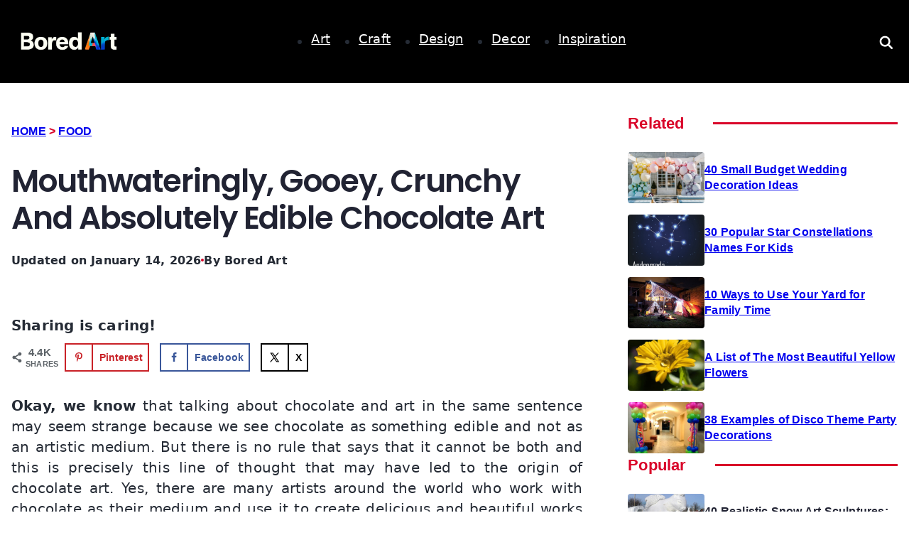

--- FILE ---
content_type: text/html; charset=UTF-8
request_url: https://www.boredart.com/2016/07/mouthwateringly-gooey-crunchy-absolutely-edible-chocolate-art.html
body_size: 66255
content:
<!DOCTYPE html><html lang="en-US"><head><script data-no-optimize="1">var litespeed_docref=sessionStorage.getItem("litespeed_docref");litespeed_docref&&(Object.defineProperty(document,"referrer",{get:function(){return litespeed_docref}}),sessionStorage.removeItem("litespeed_docref"));</script> <meta charset="UTF-8"><meta name="referrer" content="no-referrer-when-downgrade"><meta name="viewport" content="width=device-width, initial-scale=1, user-scalable=no"><link rel="profile" href="https://gmpg.org/xfn/11"><meta name='robots' content='index, follow, max-image-preview:large, max-snippet:-1, max-video-preview:-1' /><style>img:is([sizes="auto" i], [sizes^="auto," i]) { contain-intrinsic-size: 3000px 1500px }</style> <script id="google_gtagjs-js-consent-mode-data-layer" type="litespeed/javascript">window.dataLayer=window.dataLayer||[];function gtag(){dataLayer.push(arguments)}
gtag('consent','default',{"ad_personalization":"denied","ad_storage":"denied","ad_user_data":"denied","analytics_storage":"denied","functionality_storage":"denied","security_storage":"denied","personalization_storage":"denied","region":["AT","BE","BG","CH","CY","CZ","DE","DK","EE","ES","FI","FR","GB","GR","HR","HU","IE","IS","IT","LI","LT","LU","LV","MT","NL","NO","PL","PT","RO","SE","SI","SK"],"wait_for_update":500});window._googlesitekitConsentCategoryMap={"statistics":["analytics_storage"],"marketing":["ad_storage","ad_user_data","ad_personalization"],"functional":["functionality_storage","security_storage"],"preferences":["personalization_storage"]};window._googlesitekitConsents={"ad_personalization":"denied","ad_storage":"denied","ad_user_data":"denied","analytics_storage":"denied","functionality_storage":"denied","security_storage":"denied","personalization_storage":"denied","region":["AT","BE","BG","CH","CY","CZ","DE","DK","EE","ES","FI","FR","GB","GR","HR","HU","IE","IS","IT","LI","LT","LU","LV","MT","NL","NO","PL","PT","RO","SE","SI","SK"],"wait_for_update":500}</script> <title>Mouthwateringly, Gooey, Crunchy And Absolutely Edible Chocolate Art &#8211; Bored Art</title><link rel="canonical" href="https://www.boredart.com/2016/07/mouthwateringly-gooey-crunchy-absolutely-edible-chocolate-art.html" /><meta name="author" content="Bored Art" /><meta name="twitter:label1" content="Written by" /><meta name="twitter:data1" content="Bored Art" /><meta name="twitter:label2" content="Est. reading time" /><meta name="twitter:data2" content="3 minutes" /> <script type="application/ld+json" class="yoast-schema-graph">{"@context":"https://schema.org","@graph":[{"@type":["Article","BlogPosting"],"@id":"https://www.boredart.com/2016/07/mouthwateringly-gooey-crunchy-absolutely-edible-chocolate-art.html#article","isPartOf":{"@id":"https://www.boredart.com/2016/07/mouthwateringly-gooey-crunchy-absolutely-edible-chocolate-art.html"},"author":{"name":"Bored Art","@id":"https://www.boredart.com/#/schema/person/a3dad903d88722304b64257bf610143a"},"headline":"Mouthwateringly, Gooey, Crunchy And Absolutely Edible Chocolate Art","datePublished":"2016-07-08T01:51:28+00:00","dateModified":"2026-01-14T22:06:35+00:00","mainEntityOfPage":{"@id":"https://www.boredart.com/2016/07/mouthwateringly-gooey-crunchy-absolutely-edible-chocolate-art.html"},"wordCount":619,"publisher":{"@id":"https://www.boredart.com/#organization"},"image":{"@id":"https://www.boredart.com/2016/07/mouthwateringly-gooey-crunchy-absolutely-edible-chocolate-art.html#primaryimage"},"thumbnailUrl":"https://www.boredart.com/wp-content/uploads/2016/04/chocolate-art-41.jpg","articleSection":["Food","Inspiration"],"inLanguage":"en-US"},{"@type":"WebPage","@id":"https://www.boredart.com/2016/07/mouthwateringly-gooey-crunchy-absolutely-edible-chocolate-art.html","url":"https://www.boredart.com/2016/07/mouthwateringly-gooey-crunchy-absolutely-edible-chocolate-art.html","name":"Mouthwateringly, Gooey, Crunchy And Absolutely Edible Chocolate Art &#8211; Bored Art","isPartOf":{"@id":"https://www.boredart.com/#website"},"primaryImageOfPage":{"@id":"https://www.boredart.com/2016/07/mouthwateringly-gooey-crunchy-absolutely-edible-chocolate-art.html#primaryimage"},"image":{"@id":"https://www.boredart.com/2016/07/mouthwateringly-gooey-crunchy-absolutely-edible-chocolate-art.html#primaryimage"},"thumbnailUrl":"https://www.boredart.com/wp-content/uploads/2016/04/chocolate-art-41.jpg","datePublished":"2016-07-08T01:51:28+00:00","dateModified":"2026-01-14T22:06:35+00:00","breadcrumb":{"@id":"https://www.boredart.com/2016/07/mouthwateringly-gooey-crunchy-absolutely-edible-chocolate-art.html#breadcrumb"},"inLanguage":"en-US","potentialAction":[{"@type":"ReadAction","target":["https://www.boredart.com/2016/07/mouthwateringly-gooey-crunchy-absolutely-edible-chocolate-art.html"]}]},{"@type":"ImageObject","inLanguage":"en-US","@id":"https://www.boredart.com/2016/07/mouthwateringly-gooey-crunchy-absolutely-edible-chocolate-art.html#primaryimage","url":"https://www.boredart.com/wp-content/uploads/2016/04/chocolate-art-41.jpg","contentUrl":"https://www.boredart.com/wp-content/uploads/2016/04/chocolate-art-41.jpg","width":400,"height":601},{"@type":"BreadcrumbList","@id":"https://www.boredart.com/2016/07/mouthwateringly-gooey-crunchy-absolutely-edible-chocolate-art.html#breadcrumb","itemListElement":[{"@type":"ListItem","position":1,"name":"Home","item":"https://www.boredart.com/"},{"@type":"ListItem","position":2,"name":"Mouthwateringly, Gooey, Crunchy And Absolutely Edible Chocolate Art"}]},{"@type":"WebSite","@id":"https://www.boredart.com/#website","url":"https://www.boredart.com/","name":"Bored Art","description":"Curing Boredom through Creativity","publisher":{"@id":"https://www.boredart.com/#organization"},"potentialAction":[{"@type":"SearchAction","target":{"@type":"EntryPoint","urlTemplate":"https://www.boredart.com/?s={search_term_string}"},"query-input":{"@type":"PropertyValueSpecification","valueRequired":true,"valueName":"search_term_string"}}],"inLanguage":"en-US"},{"@type":"Organization","@id":"https://www.boredart.com/#organization","name":"Bored Art","url":"https://www.boredart.com/","logo":{"@type":"ImageObject","inLanguage":"en-US","@id":"https://www.boredart.com/#/schema/logo/image/","url":"https://www.boredart.com/wp-content/uploads/2025/06/Long-Inverted-e1750388241235.png","contentUrl":"https://www.boredart.com/wp-content/uploads/2025/06/Long-Inverted-e1750388241235.png","width":512,"height":103,"caption":"Bored Art"},"image":{"@id":"https://www.boredart.com/#/schema/logo/image/"}},{"@type":"Person","@id":"https://www.boredart.com/#/schema/person/a3dad903d88722304b64257bf610143a","name":"Bored Art","image":{"@type":"ImageObject","inLanguage":"en-US","@id":"https://www.boredart.com/#/schema/person/image/","url":"https://www.boredart.com/wp-content/litespeed/avatar/87f113e8bab6766e8cf9f8832403c2a8.jpg?ver=1768503176","contentUrl":"https://www.boredart.com/wp-content/litespeed/avatar/87f113e8bab6766e8cf9f8832403c2a8.jpg?ver=1768503176","caption":"Bored Art"},"url":"https://www.boredart.com/author/boredart"}]}</script> <meta property="og:locale" content="en_US" /><meta property="og:type" content="article" /><meta property="og:title" content="Mouthwateringly, Gooey, Crunchy And Absolutely Edible Chocolate Art" /><meta property="og:description" content="Okay, we know that talking about chocolate and art in the same sentence may seem strange because we see chocolate as something edible and not as an artistic medium. But there is no rule that" /><meta property="og:url" content="https://www.boredart.com/2016/07/mouthwateringly-gooey-crunchy-absolutely-edible-chocolate-art.html" /><meta property="og:site_name" content="Bored Art" /><meta property="og:updated_time" content="2026-01-14T22:06:35+00:00" /><meta property="article:published_time" content="2016-07-08T01:51:28+00:00" /><meta property="article:modified_time" content="2026-01-14T22:06:35+00:00" /><meta name="twitter:card" content="summary_large_image" /><meta name="twitter:title" content="Mouthwateringly, Gooey, Crunchy And Absolutely Edible Chocolate Art" /><meta name="twitter:description" content="Okay, we know that talking about chocolate and art in the same sentence may seem strange because we see chocolate as something edible and not as an artistic medium. But there is no rule that" /><meta class="flipboard-article" content="Okay, we know that talking about chocolate and art in the same sentence may seem strange because we see chocolate as something edible and not as an artistic medium. But there is no rule that" /><meta property="og:image" content="https://www.boredart.com/wp-content/uploads/2016/04/chocolate-art-41.jpg" /><meta name="twitter:image" content="https://www.boredart.com/wp-content/uploads/2016/04/chocolate-art-41.jpg" /><meta property="og:image:width" content="400" /><meta property="og:image:height" content="601" /><link rel='dns-prefetch' href='//scripts.scriptwrapper.com' /><link rel='dns-prefetch' href='//www.googletagmanager.com' /><link rel="alternate" type="application/rss+xml" title="Bored Art &raquo; Feed" href="https://www.boredart.com/feed" /><link rel="alternate" type="application/rss+xml" title="Bored Art &raquo; Comments Feed" href="https://www.boredart.com/comments/feed" /><style id="litespeed-ccss">:root{--theme-font-family:var(--theme-font-stack-default);--theme-font-weight:400;--theme-text-transform:none;--theme-text-decoration:none;--theme-font-size:16px;--theme-line-height:1.65;--theme-letter-spacing:0em;--theme-button-font-weight:500;--theme-button-font-size:15px;--has-classic-forms:var(--true);--has-modern-forms:var(--false);--theme-form-field-border-initial-color:var(--theme-border-color);--theme-form-field-border-focus-color:var(--theme-palette-color-1);--theme-form-selection-field-initial-color:var(--theme-border-color);--theme-form-selection-field-active-color:var(--theme-palette-color-1);--theme-palette-color-1:#98c1d9;--theme-palette-color-2:#e84855;--theme-palette-color-3:#475671;--theme-palette-color-4:#293241;--theme-palette-color-5:#e7e9ef;--theme-palette-color-6:#f3f4f7;--theme-palette-color-7:#fbfbfc;--theme-palette-color-8:#fff;--theme-text-color:var(--theme-palette-color-3);--theme-link-initial-color:var(--theme-palette-color-1);--theme-link-hover-color:var(--theme-palette-color-2);--theme-selection-text-color:#fff;--theme-selection-background-color:var(--theme-palette-color-1);--theme-border-color:var(--theme-palette-color-5);--theme-headings-color:var(--theme-palette-color-4);--theme-content-spacing:1.5em;--theme-button-min-height:40px;--theme-button-shadow:none;--theme-button-transform:none;--theme-button-text-initial-color:#fff;--theme-button-text-hover-color:#fff;--theme-button-background-initial-color:var(--theme-palette-color-1);--theme-button-background-hover-color:var(--theme-palette-color-2);--theme-button-border:none;--theme-button-padding:5px 20px;--theme-normal-container-max-width:1290px;--theme-content-vertical-spacing:60px;--theme-container-edge-spacing:90vw;--theme-narrow-container-max-width:750px;--theme-wide-offset:130px}h1{--theme-font-weight:700;--theme-font-size:40px;--theme-line-height:1.5}body{background-color:var(--theme-palette-color-7);background-image:none}@media (max-width:689.98px){:root{--theme-content-vertical-spacing:50px;--theme-container-edge-spacing:88vw}}ul{box-sizing:border-box}.entry-content{counter-reset:footnotes}:root{--wp--preset--font-size--normal:16px;--wp--preset--font-size--huge:42px}.screen-reader-text{border:0;clip:rect(1px,1px,1px,1px);clip-path:inset(50%);height:1px;margin:-1px;overflow:hidden;padding:0;position:absolute;width:1px;word-wrap:normal!important}html :where(img[class*=wp-image-]){height:auto;max-width:100%}:where(figure){margin:0 0 1em}:root{--wp--preset--aspect-ratio--square:1;--wp--preset--aspect-ratio--4-3:4/3;--wp--preset--aspect-ratio--3-4:3/4;--wp--preset--aspect-ratio--3-2:3/2;--wp--preset--aspect-ratio--2-3:2/3;--wp--preset--aspect-ratio--16-9:16/9;--wp--preset--aspect-ratio--9-16:9/16;--wp--preset--color--black:#000;--wp--preset--color--cyan-bluish-gray:#abb8c3;--wp--preset--color--white:#fff;--wp--preset--color--pale-pink:#f78da7;--wp--preset--color--vivid-red:#cf2e2e;--wp--preset--color--luminous-vivid-orange:#ff6900;--wp--preset--color--luminous-vivid-amber:#fcb900;--wp--preset--color--light-green-cyan:#7bdcb5;--wp--preset--color--vivid-green-cyan:#00d084;--wp--preset--color--pale-cyan-blue:#8ed1fc;--wp--preset--color--vivid-cyan-blue:#0693e3;--wp--preset--color--vivid-purple:#9b51e0;--wp--preset--color--palette-color-1:var(--theme-palette-color-1,#98c1d9);--wp--preset--color--palette-color-2:var(--theme-palette-color-2,#e84855);--wp--preset--color--palette-color-3:var(--theme-palette-color-3,#475671);--wp--preset--color--palette-color-4:var(--theme-palette-color-4,#293241);--wp--preset--color--palette-color-5:var(--theme-palette-color-5,#e7e9ef);--wp--preset--color--palette-color-6:var(--theme-palette-color-6,#f3f4f7);--wp--preset--color--palette-color-7:var(--theme-palette-color-7,#fbfbfc);--wp--preset--color--palette-color-8:var(--theme-palette-color-8,#fff);--wp--preset--gradient--vivid-cyan-blue-to-vivid-purple:linear-gradient(135deg,rgba(6,147,227,1) 0%,#9b51e0 100%);--wp--preset--gradient--light-green-cyan-to-vivid-green-cyan:linear-gradient(135deg,#7adcb4 0%,#00d082 100%);--wp--preset--gradient--luminous-vivid-amber-to-luminous-vivid-orange:linear-gradient(135deg,rgba(252,185,0,1) 0%,rgba(255,105,0,1) 100%);--wp--preset--gradient--luminous-vivid-orange-to-vivid-red:linear-gradient(135deg,rgba(255,105,0,1) 0%,#cf2e2e 100%);--wp--preset--gradient--very-light-gray-to-cyan-bluish-gray:linear-gradient(135deg,#eee 0%,#a9b8c3 100%);--wp--preset--gradient--cool-to-warm-spectrum:linear-gradient(135deg,#4aeadc 0%,#9778d1 20%,#cf2aba 40%,#ee2c82 60%,#fb6962 80%,#fef84c 100%);--wp--preset--gradient--blush-light-purple:linear-gradient(135deg,#ffceec 0%,#9896f0 100%);--wp--preset--gradient--blush-bordeaux:linear-gradient(135deg,#fecda5 0%,#fe2d2d 50%,#6b003e 100%);--wp--preset--gradient--luminous-dusk:linear-gradient(135deg,#ffcb70 0%,#c751c0 50%,#4158d0 100%);--wp--preset--gradient--pale-ocean:linear-gradient(135deg,#fff5cb 0%,#b6e3d4 50%,#33a7b5 100%);--wp--preset--gradient--electric-grass:linear-gradient(135deg,#caf880 0%,#71ce7e 100%);--wp--preset--gradient--midnight:linear-gradient(135deg,#020381 0%,#2874fc 100%);--wp--preset--gradient--juicy-peach:linear-gradient(to right,#ffecd2 0%,#fcb69f 100%);--wp--preset--gradient--young-passion:linear-gradient(to right,#ff8177 0%,#ff867a 0%,#ff8c7f 21%,#f99185 52%,#cf556c 78%,#b12a5b 100%);--wp--preset--gradient--true-sunset:linear-gradient(to right,#fa709a 0%,#fee140 100%);--wp--preset--gradient--morpheus-den:linear-gradient(to top,#30cfd0 0%,#330867 100%);--wp--preset--gradient--plum-plate:linear-gradient(135deg,#667eea 0%,#764ba2 100%);--wp--preset--gradient--aqua-splash:linear-gradient(15deg,#13547a 0%,#80d0c7 100%);--wp--preset--gradient--love-kiss:linear-gradient(to top,#ff0844 0%,#ffb199 100%);--wp--preset--gradient--new-retrowave:linear-gradient(to top,#3b41c5 0%,#a981bb 49%,#ffc8a9 100%);--wp--preset--gradient--plum-bath:linear-gradient(to top,#cc208e 0%,#6713d2 100%);--wp--preset--gradient--high-flight:linear-gradient(to right,#0acffe 0%,#495aff 100%);--wp--preset--gradient--teen-party:linear-gradient(-225deg,#ff057c 0%,#8d0b93 50%,#321575 100%);--wp--preset--gradient--fabled-sunset:linear-gradient(-225deg,#231557 0%,#44107a 29%,#ff1361 67%,#fff800 100%);--wp--preset--gradient--arielle-smile:radial-gradient(circle 248px at center,#16d9e3 0%,#30c7ec 47%,#46aef7 100%);--wp--preset--gradient--itmeo-branding:linear-gradient(180deg,#2af598 0%,#009efd 100%);--wp--preset--gradient--deep-blue:linear-gradient(to right,#6a11cb 0%,#2575fc 100%);--wp--preset--gradient--strong-bliss:linear-gradient(to right,#f78ca0 0%,#f9748f 19%,#fd868c 60%,#fe9a8b 100%);--wp--preset--gradient--sweet-period:linear-gradient(to top,#3f51b1 0%,#5a55ae 13%,#7b5fac 25%,#8f6aae 38%,#a86aa4 50%,#cc6b8e 62%,#f18271 75%,#f3a469 87%,#f7c978 100%);--wp--preset--gradient--purple-division:linear-gradient(to top,#7028e4 0%,#e5b2ca 100%);--wp--preset--gradient--cold-evening:linear-gradient(to top,#0c3483 0%,#a2b6df 100%,#6b8cce 100%,#a2b6df 100%);--wp--preset--gradient--mountain-rock:linear-gradient(to right,#868f96 0%,#596164 100%);--wp--preset--gradient--desert-hump:linear-gradient(to top,#c79081 0%,#dfa579 100%);--wp--preset--gradient--ethernal-constance:linear-gradient(to top,#09203f 0%,#537895 100%);--wp--preset--gradient--happy-memories:linear-gradient(-60deg,#ff5858 0%,#f09819 100%);--wp--preset--gradient--grown-early:linear-gradient(to top,#0ba360 0%,#3cba92 100%);--wp--preset--gradient--morning-salad:linear-gradient(-225deg,#b7f8db 0%,#50a7c2 100%);--wp--preset--gradient--night-call:linear-gradient(-225deg,#ac32e4 0%,#7918f2 48%,#4801ff 100%);--wp--preset--gradient--mind-crawl:linear-gradient(-225deg,#473b7b 0%,#3584a7 51%,#30d2be 100%);--wp--preset--gradient--angel-care:linear-gradient(-225deg,#ffe29f 0%,#ffa99f 48%,#ff719a 100%);--wp--preset--gradient--juicy-cake:linear-gradient(to top,#e14fad 0%,#f9d423 100%);--wp--preset--gradient--rich-metal:linear-gradient(to right,#d7d2cc 0%,#304352 100%);--wp--preset--gradient--mole-hall:linear-gradient(-20deg,#616161 0%,#9bc5c3 100%);--wp--preset--gradient--cloudy-knoxville:linear-gradient(120deg,#fdfbfb 0%,#ebedee 100%);--wp--preset--gradient--soft-grass:linear-gradient(to top,#c1dfc4 0%,#deecdd 100%);--wp--preset--gradient--saint-petersburg:linear-gradient(135deg,#f5f7fa 0%,#c3cfe2 100%);--wp--preset--gradient--everlasting-sky:linear-gradient(135deg,#fdfcfb 0%,#e2d1c3 100%);--wp--preset--gradient--kind-steel:linear-gradient(-20deg,#e9defa 0%,#fbfcdb 100%);--wp--preset--gradient--over-sun:linear-gradient(60deg,#abecd6 0%,#fbed96 100%);--wp--preset--gradient--premium-white:linear-gradient(to top,#d5d4d0 0%,#d5d4d0 1%,#eeeeec 31%,#efeeec 75%,#e9e9e7 100%);--wp--preset--gradient--clean-mirror:linear-gradient(45deg,#93a5cf 0%,#e4efe9 100%);--wp--preset--gradient--wild-apple:linear-gradient(to top,#d299c2 0%,#fef9d7 100%);--wp--preset--gradient--snow-again:linear-gradient(to top,#e6e9f0 0%,#eef1f5 100%);--wp--preset--gradient--confident-cloud:linear-gradient(to top,#dad4ec 0%,#dad4ec 1%,#f3e7e9 100%);--wp--preset--gradient--glass-water:linear-gradient(to top,#dfe9f3 0%,#fff 100%);--wp--preset--gradient--perfect-white:linear-gradient(-225deg,#e3fdf5 0%,#ffe6fa 100%);--wp--preset--font-size--small:13px;--wp--preset--font-size--medium:20px;--wp--preset--font-size--large:clamp(22px,1.375rem + ((1vw - 3.2px)*0.625),30px);--wp--preset--font-size--x-large:clamp(30px,1.875rem + ((1vw - 3.2px)*1.563),50px);--wp--preset--font-size--xx-large:clamp(45px,2.813rem + ((1vw - 3.2px)*2.734),80px);--wp--preset--spacing--20:.44rem;--wp--preset--spacing--30:.67rem;--wp--preset--spacing--40:1rem;--wp--preset--spacing--50:1.5rem;--wp--preset--spacing--60:2.25rem;--wp--preset--spacing--70:3.38rem;--wp--preset--spacing--80:5.06rem;--wp--preset--shadow--natural:6px 6px 9px rgba(0,0,0,.2);--wp--preset--shadow--deep:12px 12px 50px rgba(0,0,0,.4);--wp--preset--shadow--sharp:6px 6px 0px rgba(0,0,0,.2);--wp--preset--shadow--outlined:6px 6px 0px -3px rgba(255,255,255,1),6px 6px rgba(0,0,0,1);--wp--preset--shadow--crisp:6px 6px 0px rgba(0,0,0,1)}:root{--wp--style--global--content-size:var(--theme-block-max-width);--wp--style--global--wide-size:var(--theme-block-wide-max-width)}:where(body){margin:0}:root{--wp--style--block-gap:var(--theme-content-spacing)}body{padding-top:0;padding-right:0;padding-bottom:0;padding-left:0}.entry-header>*:not(:first-child){margin-top:var(--itemSpacing,20px)}ul{box-sizing:border-box}.entry-content{counter-reset:footnotes}:root{--wp--preset--font-size--normal:16px;--wp--preset--font-size--huge:42px}.screen-reader-text{border:0;clip:rect(1px,1px,1px,1px);-webkit-clip-path:inset(50%);clip-path:inset(50%);height:1px;margin:-1px;overflow:hidden;padding:0;position:absolute;width:1px;word-wrap:normal!important}html :where(img[class*=wp-image-]){height:auto;max-width:100%}:where(figure){margin:0 0 1em}body{--wp--preset--color--black:#000;--wp--preset--color--cyan-bluish-gray:#abb8c3;--wp--preset--color--white:#fff;--wp--preset--color--pale-pink:#f78da7;--wp--preset--color--vivid-red:#cf2e2e;--wp--preset--color--luminous-vivid-orange:#ff6900;--wp--preset--color--luminous-vivid-amber:#fcb900;--wp--preset--color--light-green-cyan:#7bdcb5;--wp--preset--color--vivid-green-cyan:#00d084;--wp--preset--color--pale-cyan-blue:#8ed1fc;--wp--preset--color--vivid-cyan-blue:#0693e3;--wp--preset--color--vivid-purple:#9b51e0;--wp--preset--gradient--vivid-cyan-blue-to-vivid-purple:linear-gradient(135deg,rgba(6,147,227,1) 0%,#9b51e0 100%);--wp--preset--gradient--light-green-cyan-to-vivid-green-cyan:linear-gradient(135deg,#7adcb4 0%,#00d082 100%);--wp--preset--gradient--luminous-vivid-amber-to-luminous-vivid-orange:linear-gradient(135deg,rgba(252,185,0,1) 0%,rgba(255,105,0,1) 100%);--wp--preset--gradient--luminous-vivid-orange-to-vivid-red:linear-gradient(135deg,rgba(255,105,0,1) 0%,#cf2e2e 100%);--wp--preset--gradient--very-light-gray-to-cyan-bluish-gray:linear-gradient(135deg,#eee 0%,#a9b8c3 100%);--wp--preset--gradient--cool-to-warm-spectrum:linear-gradient(135deg,#4aeadc 0%,#9778d1 20%,#cf2aba 40%,#ee2c82 60%,#fb6962 80%,#fef84c 100%);--wp--preset--gradient--blush-light-purple:linear-gradient(135deg,#ffceec 0%,#9896f0 100%);--wp--preset--gradient--blush-bordeaux:linear-gradient(135deg,#fecda5 0%,#fe2d2d 50%,#6b003e 100%);--wp--preset--gradient--luminous-dusk:linear-gradient(135deg,#ffcb70 0%,#c751c0 50%,#4158d0 100%);--wp--preset--gradient--pale-ocean:linear-gradient(135deg,#fff5cb 0%,#b6e3d4 50%,#33a7b5 100%);--wp--preset--gradient--electric-grass:linear-gradient(135deg,#caf880 0%,#71ce7e 100%);--wp--preset--gradient--midnight:linear-gradient(135deg,#020381 0%,#2874fc 100%);--wp--preset--font-size--small:13px;--wp--preset--font-size--medium:20px;--wp--preset--font-size--large:36px;--wp--preset--font-size--x-large:42px;--wp--preset--spacing--20:.44rem;--wp--preset--spacing--30:.67rem;--wp--preset--spacing--40:1rem;--wp--preset--spacing--50:1.5rem;--wp--preset--spacing--60:2.25rem;--wp--preset--spacing--70:3.38rem;--wp--preset--spacing--80:5.06rem;--wp--preset--shadow--natural:6px 6px 9px rgba(0,0,0,.2);--wp--preset--shadow--deep:12px 12px 50px rgba(0,0,0,.4);--wp--preset--shadow--sharp:6px 6px 0px rgba(0,0,0,.2);--wp--preset--shadow--outlined:6px 6px 0px -3px rgba(255,255,255,1),6px 6px rgba(0,0,0,1);--wp--preset--shadow--crisp:6px 6px 0px rgba(0,0,0,1)}:root{--bricks-vh:1vh;--bricks-color-primary:#ffd64f;--bricks-color-secondary:#fc5778;--bricks-text-dark:#212121;--bricks-text-medium:#616161;--bricks-text-light:#9e9e9e;--bricks-text-info:#00b0f4;--bricks-text-success:#11b76b;--bricks-text-warning:#ffa100;--bricks-text-danger:#fa4362;--bricks-bg-info:#e5f3ff;--bricks-bg-success:#e6f6ed;--bricks-bg-warning:#fff2d7;--bricks-bg-danger:#ffe6ec;--bricks-bg-dark:#263238;--bricks-bg-light:#f5f6f7;--bricks-border-color:#dddedf;--bricks-border-radius:4px;--bricks-tooltip-bg:#23282d;--bricks-tooltip-text:#eaecef}html{-ms-text-size-adjust:100%;-webkit-text-size-adjust:100%;line-height:1.15}body{margin:0}figure,header,main,nav,section{display:block}figure{margin:1em 40px}img{border-style:none}svg:not(:root){overflow:hidden}button,input{font-family:sans-serif;font-size:100%;line-height:1.15;margin:0}button,input{overflow:visible}button{text-transform:none}[type=submit],button{-webkit-appearance:button}[type=submit]::-moz-focus-inner,button::-moz-focus-inner{border-style:none;padding:0}[type=submit]:-moz-focusring,button:-moz-focusring{outline:ButtonText dotted 1px}[type=search]{-webkit-appearance:textfield;outline-offset:-2px}[type=search]::-webkit-search-cancel-button,[type=search]::-webkit-search-decoration{-webkit-appearance:none}::-webkit-file-upload-button{-webkit-appearance:button;font:inherit}.brxe-section{align-items:center;display:flex;flex-direction:column;margin-left:auto;margin-right:auto;width:100%}@media (max-width:767px){.brxe-section{flex-wrap:wrap}}.brxe-container{align-items:flex-start;display:flex;flex-direction:column;margin-left:auto;margin-right:auto;width:1100px}@media (max-width:767px){.brxe-container{flex-wrap:wrap}}.brxe-block{align-items:flex-start;display:flex;flex-direction:column;width:100%}@media (max-width:767px){.brxe-block{flex-wrap:wrap}}[class*=brxe-]{max-width:100%}html{box-sizing:border-box;font-size:62.5%;height:100%}*,:after,:before{box-sizing:border-box;outline:0}*{border-color:var(--bricks-border-color)}body{-webkit-font-smoothing:antialiased;-moz-osx-font-smoothing:grayscale;word-wrap:break-word;background-color:#fff;background-position:50%;color:#363636;font-family:-apple-system,"system-ui",'Segoe UI',roboto,helvetica,arial,sans-serif,'Apple Color Emoji','Segoe UI Emoji','Segoe UI Symbol';font-size:15px;line-height:1.7}:where(a){border-color:currentcolor;color:currentcolor;text-decoration:none}h1{margin:0;text-rendering:optimizelegibility}h1{font-size:2.4em}h1{line-height:1.4}:where(p){margin:0 0 1.2em}:where(p:last-of-type){margin-bottom:0}img{height:auto;max-width:100%;outline:0;vertical-align:middle}button{border:none;outline:0;padding:0}label{color:var(--bricks-text-light);display:block;font-weight:400;margin-bottom:5px}button,input{font-family:inherit;text-align:inherit}input:not([type=submit]){border-style:solid;border-width:1px;box-shadow:none;color:currentcolor;font-size:inherit;line-height:40px;outline:0;padding:0 12px;width:100%}::placeholder{color:var(--bricks-border-color)}.skip-link{background:#000;border-bottom-right-radius:8px;color:#fff;font-weight:700;left:0;padding:5px 10px;position:fixed;top:0;transform:translateY(-102%);z-index:9999}#brx-content{flex:1;position:relative;width:100%}#brx-header{background-position:50%;background-size:cover;position:relative;width:100%}.screen-reader-text{clip:rect(1px,1px,1px,1px);height:1px;overflow:hidden;position:absolute!important;white-space:nowrap;width:1px}figure{margin:1em 0;width:100%}.brxe-code{width:100%}a.brxe-image{display:inline-block}:where(.brxe-image).tag{display:inline-block;height:fit-content;position:relative;width:auto}:where(.brxe-image) img{height:100%;position:static!important;width:100%}:where(.brxe-nav-menu) ul{list-style-type:none;margin:0;padding:0}:where(.brxe-nav-menu) .bricks-nav-menu{display:flex;line-height:inherit;margin:0;padding:0}:where(.brxe-nav-menu) .bricks-nav-menu>li{margin:0 0 0 30px}:where(.brxe-nav-menu) .bricks-nav-menu li{position:relative}:where(.brxe-nav-menu) .bricks-nav-menu li:not(.brx-has-megamenu)>a{display:flex;width:100%}:where(.brxe-nav-menu) .bricks-nav-menu .sub-menu{background-color:var(--bricks-bg-dark);color:#fff;line-height:60px;min-width:150px;opacity:0;position:absolute;top:100%;visibility:hidden;white-space:nowrap;z-index:998}:where(.brxe-nav-menu) .bricks-nav-menu .sub-menu li{border-style:none;position:relative;width:100%}:where(.brxe-nav-menu) .bricks-nav-menu .sub-menu a{color:currentcolor;padding:0 20px}:where(.brxe-nav-menu) .bricks-mobile-menu-toggle{background-color:transparent;display:none;height:16px;min-width:12px;position:relative;width:20px}:where(.brxe-nav-menu) .bricks-mobile-menu-toggle:before{bottom:0;content:"";left:0;position:absolute;right:0;top:0;z-index:1}:where(.brxe-nav-menu) .bricks-mobile-menu-toggle span{background-color:currentcolor;display:block;height:2px;position:absolute;right:0}:where(.brxe-nav-menu) .bricks-mobile-menu-toggle .bar-top{min-width:12px;top:0;width:20px}:where(.brxe-nav-menu) .bricks-mobile-menu-toggle .bar-center{min-width:12px;top:7px;width:20px}:where(.brxe-nav-menu) .bricks-mobile-menu-toggle .bar-bottom{min-width:12px;top:14px;width:20px}.brxe-nav-menu .bricks-mobile-menu-wrapper{bottom:0;color:#fff;display:flex;flex-direction:column;height:100vh;height:calc(var(--bricks-vh,1vh)*100);left:0;position:fixed;right:auto;scrollbar-width:none;top:0;visibility:hidden;width:300px;z-index:999}.brxe-nav-menu .bricks-mobile-menu-wrapper::-webkit-scrollbar{background:0 0;height:0;width:0}.brxe-nav-menu .bricks-mobile-menu-wrapper:before{background-color:#23282d;background-size:cover;bottom:0;content:"";left:0;position:absolute;right:0;top:0;z-index:-1}.brxe-nav-menu .bricks-mobile-menu-wrapper.left{transform:translateX(-100%)}.brxe-nav-menu .bricks-mobile-menu-wrapper .bricks-mobile-menu{overflow-y:scroll;position:relative;scrollbar-width:none}.brxe-nav-menu .bricks-mobile-menu-wrapper .bricks-mobile-menu::-webkit-scrollbar{background:0 0;height:0;width:0}.brxe-nav-menu .bricks-mobile-menu-wrapper .bricks-mobile-menu>li>a{padding:0 30px}.brxe-nav-menu .bricks-mobile-menu-wrapper a{display:block;width:100%}.brxe-nav-menu .bricks-mobile-menu-wrapper li a{line-height:60px}.brxe-nav-menu .bricks-mobile-menu-overlay{background-color:rgba(0,0,0,.25);bottom:0;left:0;opacity:0;position:fixed;right:0;top:0;visibility:hidden;z-index:-1}.brxe-post-content{width:100%}@media (max-width:991px){.auto-width_tab.brxe-block{width:auto}}.brxe-container{width:1300px;padding-right:16px;padding-left:16px;margin-right:0;margin-left:0}:where(.brxe-post-content) a:not(.bricks-button),:where(.brxe-text-basic) a{text-decoration:underline;color:var(--primary)}html{font-size:100%}body{font-size:clamp(1.125rem,1.0841836734693877rem + .20408163265306123vw,1.25rem);line-height:1.5;letter-spacing:.01em;font-weight:400;font-style:normal;color:var(--text)}h1{font-weight:600;font-style:normal;line-height:1.3;letter-spacing:-.025em;color:var(--heading);font-family:Poppins}h1{font-size:clamp(2rem,1.7551rem + 1.224489vw,2.75rem);line-height:1.2}.header-section.brxe-section{background-color:var(--black);padding-top:1.5rem;padding-bottom:1.5rem}.header-logo img{height:32px;width:188px;z-index:9999}.width--auto.brxe-code{width:auto}.search-box.brxe-code{z-index:99999}.search-box{display:flex;align-items:center}.search-box .search-form label{margin-bottom:0}.search-box .search-field{background-color:transparent;background-image:url("data:image/svg+xml,%3Csvg width='20' height='20' viewBox='0 0 20 20' fill='none' xmlns='http://www.w3.org/2000/svg'%3E%3Cg clip-path='url(%23clip0_246_16)'%3E%3Cpath fill-rule='evenodd' clip-rule='evenodd' d='M14.1667 9.16667C14.1667 9.82328 14.0373 10.4735 13.7861 11.0801C13.5348 11.6867 13.1665 12.2379 12.7022 12.7022C12.2379 13.1665 11.6867 13.5348 11.0801 13.7861C10.4735 14.0373 9.82327 14.1667 9.16666 14.1667C8.51005 14.1667 7.85987 14.0373 7.25324 13.7861C6.64662 13.5348 6.09542 13.1665 5.63113 12.7022C5.16684 12.2379 4.79854 11.6867 4.54726 11.0801C4.29599 10.4735 4.16666 9.82328 4.16666 9.16667C4.16666 7.84059 4.69345 6.56882 5.63113 5.63114C6.56881 4.69346 7.84058 4.16667 9.16666 4.16667C10.4927 4.16667 11.7645 4.69346 12.7022 5.63114C13.6399 6.56882 14.1667 7.84059 14.1667 9.16667ZM13.5117 15.28C11.9789 16.3697 10.0928 16.8439 8.22694 16.6085C6.36112 16.3731 4.65182 15.4453 3.43781 14.009C2.2238 12.5727 1.59369 10.7328 1.67234 8.85378C1.75099 6.97481 2.53268 5.19395 3.86248 3.86415C5.19227 2.53436 6.97313 1.75267 8.8521 1.67402C10.7311 1.59536 12.571 2.22548 14.0073 3.43949C15.4436 4.6535 16.3714 6.3628 16.6068 8.22862C16.8422 10.0944 16.3681 11.9806 15.2783 13.5133L19.6333 17.8667C19.7561 17.9811 19.8546 18.1191 19.923 18.2724C19.9913 18.4258 20.028 18.5913 20.031 18.7591C20.0339 18.927 20.0031 19.0937 19.9402 19.2493C19.8773 19.405 19.7838 19.5464 19.6651 19.6651C19.5464 19.7838 19.405 19.8773 19.2493 19.9402C19.0937 20.0031 18.927 20.034 18.7591 20.031C18.5913 20.028 18.4258 19.9913 18.2724 19.923C18.1191 19.8547 17.9811 19.7562 17.8667 19.6333L13.5117 15.28Z' fill='white'/%3E%3C/g%3E%3Cdefs%3E%3CclipPath id='clip0_246_16'%3E%3Crect width='20' height='20' fill='white'/%3E%3C/clipPath%3E%3C/defs%3E%3C/svg%3E");background-position:5px center;background-repeat:no-repeat;border:none;padding:0 0 0 32px;width:0;height:28px}input.search-submit{display:none}@media (max-width:768px){.search-box .search-field{height:40px}}.entry.brxe-section{padding-top:2.5rem;padding-bottom:6.5rem}.c-content-section.brxe-container{flex-direction:row;align-items:stretch}.b-content-section.brxe-block{width:67%;padding-right:2rem}@media (max-width:767px){.c-content-section.brxe-container{flex-direction:column;row-gap:3rem}.b-content-section.brxe-block{width:100%}}.entry-header.brxe-block{margin-bottom:3rem}.entry__breadcrumbs.brxe-code{margin-bottom:1rem;font-weight:600;text-transform:uppercase;font-size:1rem;font-family:"Lato",sans-serif}.color--primary.brxe-code{color:var(--primary)}.color--primary.brxe-text-basic{color:var(--primary)}.entry__title.brxe-post-title{margin-bottom:1.5rem;margin-top:0}.entry__meta.brxe-block{font-size:1rem;line-height:1.2;margin-top:0;flex-direction:row;flex-wrap:wrap;align-items:center;column-gap:1rem;row-gap:.75rem}.entry__meta a{color:var(--text);text-decoration:none}.heading--cross-right.brxe-text-basic{font-size:1.75rem}.heading--cross-right{display:grid;grid-template-columns:max-content 1fr;grid-column-gap:2.5rem;align-items:center;width:36%}.heading--cross-right:after{content:"";display:block;height:3px;background-color:var(--primary)}@media (max-width:800px){.heading--cross-right{grid-column-gap:2rem}}@media (max-width:991px){.heading--cross-right.brxe-text-basic{width:50%}#brxe-kybsjv .bricks-nav-menu-wrapper{display:none}#brxe-kybsjv .bricks-mobile-menu-toggle{display:block}}@media (max-width:767px){.heading--cross-right.brxe-text-basic{width:80%}#brxe-omossu{order:1}}@media (max-width:478px){.heading--cross-right.brxe-text-basic{width:100%}}.d-post-content.brxe-div{margin-right:auto;margin-left:auto}.entry-post-content.brxe-post-content{margin-bottom:3rem}.sidebar.brxe-block{padding-left:2rem;width:33%;row-gap:3.5rem;align-items:center;text-align:center;margin-left:auto}.sidebar__title.brxe-text-basic{margin-bottom:1.5rem;font-size:22px;font-weight:600;font-style:normal;font-family:"Lato",sans-serif;width:100%!important}.sidebar__title{font-family:sans-serif,helvetica}.c-sidebar__related.brxe-code{text-align:left}.c-sidebar__related ul{list-style:none;padding-left:0;margin:0}.c-sidebar__related li:not(:last-child){margin-bottom:1rem}.c-sidebar__related a{display:flex;align-items:center;gap:.75rem}.c-sidebar__related figure{display:contents}.c-sidebar__related img{width:108px;min-width:108px;height:72px;object-fit:cover;border-radius:.25rem}.c-sidebar__related .crp_title{font-family:\\"Poppins\\",sans-serif;font-style:normal;font-weight:600;font-size:16px;line-height:1.4}.ul-sidebar__featured{list-style:none;margin:0;padding:0;row-gap:1rem;align-items:flex-start;display:flex;flex-direction:column;width:100%}.l-sidebar__featured{display:flex;flex-direction:row;align-items:center;column-gap:.75rem;flex-wrap:nowrap}.l-sidebar__featured img{height:72px;object-fit:cover;max-width:108px;border-radius:.25rem;min-width:108px}.l-sidebar__featured-title{color:var(--heading);text-decoration:none;font-family:Lato,sans-serif;font-weight:600;font-style:normal;line-height:1.4;font-size:1rem;text-align:left}:root{--white:#fff;--black:#000;--dark:#0f0f0f;--primary:#ff002dcc;--secondary:#ff002dcc;--grey:#fbfcfd;--background:#ebf5ff;--heading:#212333;--text:#252b35}body{font-family:"system-ui",-apple-system,helvetica,sans-serif}*{text-decoration-thickness:2px!important;text-underline-offset:2px!important}input:not([type=submit]){font-size:18px}img{background-color:var(--grey);border-radius:2px}svg{display:flex}@media (max-width:1010px){.sidebar{display:none}.b-content-section{width:100%!important;padding-right:0!important}}#brxe-omossu{z-index:9999}#brxe-kybsjv .bricks-nav-menu>li>a{color:var(--white);font-size:18px;line-height:1.2;font-weight:500;clear:both;display:inline-block;overflow:hidden;white-space:nowrap}#brxe-kybsjv .bricks-mobile-menu-toggle{color:var(--white)}#brxe-kybsjv{display:flex}#brxe-kybsjv .bricks-nav-menu>li{margin-right:20px;margin-left:20px}#brxe-kybsjv .bricks-mobile-menu-wrapper:before{background-color:var(--dark)}#brxe-kybsjv .bricks-mobile-menu-wrapper{width:280px;justify-content:flex-start}#brxe-kybsjv .bricks-nav-menu{flex-direction:row}.brxe-nav-menu .bricks-mobile-menu-wrapper ul.bricks-mobile-menu{margin-top:5rem;text-decoration:none!important}#brxe-gqbsgy{align-items:center}@media (max-width:991px){#brxe-gqbsgy{margin-right:1.5rem;margin-left:auto}}#brxe-avwwzs{align-items:flex-end}#brxe-kjkoxm{flex-direction:row;align-items:center}@media (max-width:767px){#brxe-gqbsgy{order:3}#brxe-gqbsgy{margin-right:0}#brxe-avwwzs{order:2}#brxe-avwwzs{margin-left:auto;position:absolute;right:56px;left:0}}.header-logo img{background-color:#000}a.skip-link{display:none!important}#brxe-kybsjv .bricks-nav-menu{display:flex!important}</style><script data-optimized="1" type="litespeed/javascript" data-src="https://www.boredart.com/wp-content/plugins/litespeed-cache/assets/js/css_async.min.js"></script> <link rel='stylesheet' id='blocksy-dynamic-global-css' href='https://www.boredart.com/wp-content/uploads/blocksy/css/global.css' media='all' /><link rel='stylesheet' id='wp-block-library-css' href='https://www.boredart.com/wp-includes/css/dist/block-library/style.min.css' media='all' /><style id='global-styles-inline-css'>:root{--wp--preset--aspect-ratio--square: 1;--wp--preset--aspect-ratio--4-3: 4/3;--wp--preset--aspect-ratio--3-4: 3/4;--wp--preset--aspect-ratio--3-2: 3/2;--wp--preset--aspect-ratio--2-3: 2/3;--wp--preset--aspect-ratio--16-9: 16/9;--wp--preset--aspect-ratio--9-16: 9/16;--wp--preset--color--black: #000000;--wp--preset--color--cyan-bluish-gray: #abb8c3;--wp--preset--color--white: #ffffff;--wp--preset--color--pale-pink: #f78da7;--wp--preset--color--vivid-red: #cf2e2e;--wp--preset--color--luminous-vivid-orange: #ff6900;--wp--preset--color--luminous-vivid-amber: #fcb900;--wp--preset--color--light-green-cyan: #7bdcb5;--wp--preset--color--vivid-green-cyan: #00d084;--wp--preset--color--pale-cyan-blue: #8ed1fc;--wp--preset--color--vivid-cyan-blue: #0693e3;--wp--preset--color--vivid-purple: #9b51e0;--wp--preset--color--palette-color-1: var(--theme-palette-color-1, #98c1d9);--wp--preset--color--palette-color-2: var(--theme-palette-color-2, #E84855);--wp--preset--color--palette-color-3: var(--theme-palette-color-3, #475671);--wp--preset--color--palette-color-4: var(--theme-palette-color-4, #293241);--wp--preset--color--palette-color-5: var(--theme-palette-color-5, #E7E9EF);--wp--preset--color--palette-color-6: var(--theme-palette-color-6, #f3f4f7);--wp--preset--color--palette-color-7: var(--theme-palette-color-7, #FBFBFC);--wp--preset--color--palette-color-8: var(--theme-palette-color-8, #ffffff);--wp--preset--gradient--vivid-cyan-blue-to-vivid-purple: linear-gradient(135deg,rgba(6,147,227,1) 0%,rgb(155,81,224) 100%);--wp--preset--gradient--light-green-cyan-to-vivid-green-cyan: linear-gradient(135deg,rgb(122,220,180) 0%,rgb(0,208,130) 100%);--wp--preset--gradient--luminous-vivid-amber-to-luminous-vivid-orange: linear-gradient(135deg,rgba(252,185,0,1) 0%,rgba(255,105,0,1) 100%);--wp--preset--gradient--luminous-vivid-orange-to-vivid-red: linear-gradient(135deg,rgba(255,105,0,1) 0%,rgb(207,46,46) 100%);--wp--preset--gradient--very-light-gray-to-cyan-bluish-gray: linear-gradient(135deg,rgb(238,238,238) 0%,rgb(169,184,195) 100%);--wp--preset--gradient--cool-to-warm-spectrum: linear-gradient(135deg,rgb(74,234,220) 0%,rgb(151,120,209) 20%,rgb(207,42,186) 40%,rgb(238,44,130) 60%,rgb(251,105,98) 80%,rgb(254,248,76) 100%);--wp--preset--gradient--blush-light-purple: linear-gradient(135deg,rgb(255,206,236) 0%,rgb(152,150,240) 100%);--wp--preset--gradient--blush-bordeaux: linear-gradient(135deg,rgb(254,205,165) 0%,rgb(254,45,45) 50%,rgb(107,0,62) 100%);--wp--preset--gradient--luminous-dusk: linear-gradient(135deg,rgb(255,203,112) 0%,rgb(199,81,192) 50%,rgb(65,88,208) 100%);--wp--preset--gradient--pale-ocean: linear-gradient(135deg,rgb(255,245,203) 0%,rgb(182,227,212) 50%,rgb(51,167,181) 100%);--wp--preset--gradient--electric-grass: linear-gradient(135deg,rgb(202,248,128) 0%,rgb(113,206,126) 100%);--wp--preset--gradient--midnight: linear-gradient(135deg,rgb(2,3,129) 0%,rgb(40,116,252) 100%);--wp--preset--gradient--juicy-peach: linear-gradient(to right, #ffecd2 0%, #fcb69f 100%);--wp--preset--gradient--young-passion: linear-gradient(to right, #ff8177 0%, #ff867a 0%, #ff8c7f 21%, #f99185 52%, #cf556c 78%, #b12a5b 100%);--wp--preset--gradient--true-sunset: linear-gradient(to right, #fa709a 0%, #fee140 100%);--wp--preset--gradient--morpheus-den: linear-gradient(to top, #30cfd0 0%, #330867 100%);--wp--preset--gradient--plum-plate: linear-gradient(135deg, #667eea 0%, #764ba2 100%);--wp--preset--gradient--aqua-splash: linear-gradient(15deg, #13547a 0%, #80d0c7 100%);--wp--preset--gradient--love-kiss: linear-gradient(to top, #ff0844 0%, #ffb199 100%);--wp--preset--gradient--new-retrowave: linear-gradient(to top, #3b41c5 0%, #a981bb 49%, #ffc8a9 100%);--wp--preset--gradient--plum-bath: linear-gradient(to top, #cc208e 0%, #6713d2 100%);--wp--preset--gradient--high-flight: linear-gradient(to right, #0acffe 0%, #495aff 100%);--wp--preset--gradient--teen-party: linear-gradient(-225deg, #FF057C 0%, #8D0B93 50%, #321575 100%);--wp--preset--gradient--fabled-sunset: linear-gradient(-225deg, #231557 0%, #44107A 29%, #FF1361 67%, #FFF800 100%);--wp--preset--gradient--arielle-smile: radial-gradient(circle 248px at center, #16d9e3 0%, #30c7ec 47%, #46aef7 100%);--wp--preset--gradient--itmeo-branding: linear-gradient(180deg, #2af598 0%, #009efd 100%);--wp--preset--gradient--deep-blue: linear-gradient(to right, #6a11cb 0%, #2575fc 100%);--wp--preset--gradient--strong-bliss: linear-gradient(to right, #f78ca0 0%, #f9748f 19%, #fd868c 60%, #fe9a8b 100%);--wp--preset--gradient--sweet-period: linear-gradient(to top, #3f51b1 0%, #5a55ae 13%, #7b5fac 25%, #8f6aae 38%, #a86aa4 50%, #cc6b8e 62%, #f18271 75%, #f3a469 87%, #f7c978 100%);--wp--preset--gradient--purple-division: linear-gradient(to top, #7028e4 0%, #e5b2ca 100%);--wp--preset--gradient--cold-evening: linear-gradient(to top, #0c3483 0%, #a2b6df 100%, #6b8cce 100%, #a2b6df 100%);--wp--preset--gradient--mountain-rock: linear-gradient(to right, #868f96 0%, #596164 100%);--wp--preset--gradient--desert-hump: linear-gradient(to top, #c79081 0%, #dfa579 100%);--wp--preset--gradient--ethernal-constance: linear-gradient(to top, #09203f 0%, #537895 100%);--wp--preset--gradient--happy-memories: linear-gradient(-60deg, #ff5858 0%, #f09819 100%);--wp--preset--gradient--grown-early: linear-gradient(to top, #0ba360 0%, #3cba92 100%);--wp--preset--gradient--morning-salad: linear-gradient(-225deg, #B7F8DB 0%, #50A7C2 100%);--wp--preset--gradient--night-call: linear-gradient(-225deg, #AC32E4 0%, #7918F2 48%, #4801FF 100%);--wp--preset--gradient--mind-crawl: linear-gradient(-225deg, #473B7B 0%, #3584A7 51%, #30D2BE 100%);--wp--preset--gradient--angel-care: linear-gradient(-225deg, #FFE29F 0%, #FFA99F 48%, #FF719A 100%);--wp--preset--gradient--juicy-cake: linear-gradient(to top, #e14fad 0%, #f9d423 100%);--wp--preset--gradient--rich-metal: linear-gradient(to right, #d7d2cc 0%, #304352 100%);--wp--preset--gradient--mole-hall: linear-gradient(-20deg, #616161 0%, #9bc5c3 100%);--wp--preset--gradient--cloudy-knoxville: linear-gradient(120deg, #fdfbfb 0%, #ebedee 100%);--wp--preset--gradient--soft-grass: linear-gradient(to top, #c1dfc4 0%, #deecdd 100%);--wp--preset--gradient--saint-petersburg: linear-gradient(135deg, #f5f7fa 0%, #c3cfe2 100%);--wp--preset--gradient--everlasting-sky: linear-gradient(135deg, #fdfcfb 0%, #e2d1c3 100%);--wp--preset--gradient--kind-steel: linear-gradient(-20deg, #e9defa 0%, #fbfcdb 100%);--wp--preset--gradient--over-sun: linear-gradient(60deg, #abecd6 0%, #fbed96 100%);--wp--preset--gradient--premium-white: linear-gradient(to top, #d5d4d0 0%, #d5d4d0 1%, #eeeeec 31%, #efeeec 75%, #e9e9e7 100%);--wp--preset--gradient--clean-mirror: linear-gradient(45deg, #93a5cf 0%, #e4efe9 100%);--wp--preset--gradient--wild-apple: linear-gradient(to top, #d299c2 0%, #fef9d7 100%);--wp--preset--gradient--snow-again: linear-gradient(to top, #e6e9f0 0%, #eef1f5 100%);--wp--preset--gradient--confident-cloud: linear-gradient(to top, #dad4ec 0%, #dad4ec 1%, #f3e7e9 100%);--wp--preset--gradient--glass-water: linear-gradient(to top, #dfe9f3 0%, white 100%);--wp--preset--gradient--perfect-white: linear-gradient(-225deg, #E3FDF5 0%, #FFE6FA 100%);--wp--preset--font-size--small: 13px;--wp--preset--font-size--medium: 20px;--wp--preset--font-size--large: clamp(22px, 1.375rem + ((1vw - 3.2px) * 0.625), 30px);--wp--preset--font-size--x-large: clamp(30px, 1.875rem + ((1vw - 3.2px) * 1.563), 50px);--wp--preset--font-size--xx-large: clamp(45px, 2.813rem + ((1vw - 3.2px) * 2.734), 80px);--wp--preset--spacing--20: 0.44rem;--wp--preset--spacing--30: 0.67rem;--wp--preset--spacing--40: 1rem;--wp--preset--spacing--50: 1.5rem;--wp--preset--spacing--60: 2.25rem;--wp--preset--spacing--70: 3.38rem;--wp--preset--spacing--80: 5.06rem;--wp--preset--shadow--natural: 6px 6px 9px rgba(0, 0, 0, 0.2);--wp--preset--shadow--deep: 12px 12px 50px rgba(0, 0, 0, 0.4);--wp--preset--shadow--sharp: 6px 6px 0px rgba(0, 0, 0, 0.2);--wp--preset--shadow--outlined: 6px 6px 0px -3px rgba(255, 255, 255, 1), 6px 6px rgba(0, 0, 0, 1);--wp--preset--shadow--crisp: 6px 6px 0px rgba(0, 0, 0, 1);}:root { --wp--style--global--content-size: var(--theme-block-max-width);--wp--style--global--wide-size: var(--theme-block-wide-max-width); }:where(body) { margin: 0; }.wp-site-blocks > .alignleft { float: left; margin-right: 2em; }.wp-site-blocks > .alignright { float: right; margin-left: 2em; }.wp-site-blocks > .aligncenter { justify-content: center; margin-left: auto; margin-right: auto; }:where(.wp-site-blocks) > * { margin-block-start: var(--theme-content-spacing); margin-block-end: 0; }:where(.wp-site-blocks) > :first-child { margin-block-start: 0; }:where(.wp-site-blocks) > :last-child { margin-block-end: 0; }:root { --wp--style--block-gap: var(--theme-content-spacing); }:root :where(.is-layout-flow) > :first-child{margin-block-start: 0;}:root :where(.is-layout-flow) > :last-child{margin-block-end: 0;}:root :where(.is-layout-flow) > *{margin-block-start: var(--theme-content-spacing);margin-block-end: 0;}:root :where(.is-layout-constrained) > :first-child{margin-block-start: 0;}:root :where(.is-layout-constrained) > :last-child{margin-block-end: 0;}:root :where(.is-layout-constrained) > *{margin-block-start: var(--theme-content-spacing);margin-block-end: 0;}:root :where(.is-layout-flex){gap: var(--theme-content-spacing);}:root :where(.is-layout-grid){gap: var(--theme-content-spacing);}.is-layout-flow > .alignleft{float: left;margin-inline-start: 0;margin-inline-end: 2em;}.is-layout-flow > .alignright{float: right;margin-inline-start: 2em;margin-inline-end: 0;}.is-layout-flow > .aligncenter{margin-left: auto !important;margin-right: auto !important;}.is-layout-constrained > .alignleft{float: left;margin-inline-start: 0;margin-inline-end: 2em;}.is-layout-constrained > .alignright{float: right;margin-inline-start: 2em;margin-inline-end: 0;}.is-layout-constrained > .aligncenter{margin-left: auto !important;margin-right: auto !important;}.is-layout-constrained > :where(:not(.alignleft):not(.alignright):not(.alignfull)){max-width: var(--wp--style--global--content-size);margin-left: auto !important;margin-right: auto !important;}.is-layout-constrained > .alignwide{max-width: var(--wp--style--global--wide-size);}body .is-layout-flex{display: flex;}.is-layout-flex{flex-wrap: wrap;align-items: center;}.is-layout-flex > :is(*, div){margin: 0;}body .is-layout-grid{display: grid;}.is-layout-grid > :is(*, div){margin: 0;}body{padding-top: 0px;padding-right: 0px;padding-bottom: 0px;padding-left: 0px;}.has-black-color{color: var(--wp--preset--color--black) !important;}.has-cyan-bluish-gray-color{color: var(--wp--preset--color--cyan-bluish-gray) !important;}.has-white-color{color: var(--wp--preset--color--white) !important;}.has-pale-pink-color{color: var(--wp--preset--color--pale-pink) !important;}.has-vivid-red-color{color: var(--wp--preset--color--vivid-red) !important;}.has-luminous-vivid-orange-color{color: var(--wp--preset--color--luminous-vivid-orange) !important;}.has-luminous-vivid-amber-color{color: var(--wp--preset--color--luminous-vivid-amber) !important;}.has-light-green-cyan-color{color: var(--wp--preset--color--light-green-cyan) !important;}.has-vivid-green-cyan-color{color: var(--wp--preset--color--vivid-green-cyan) !important;}.has-pale-cyan-blue-color{color: var(--wp--preset--color--pale-cyan-blue) !important;}.has-vivid-cyan-blue-color{color: var(--wp--preset--color--vivid-cyan-blue) !important;}.has-vivid-purple-color{color: var(--wp--preset--color--vivid-purple) !important;}.has-palette-color-1-color{color: var(--wp--preset--color--palette-color-1) !important;}.has-palette-color-2-color{color: var(--wp--preset--color--palette-color-2) !important;}.has-palette-color-3-color{color: var(--wp--preset--color--palette-color-3) !important;}.has-palette-color-4-color{color: var(--wp--preset--color--palette-color-4) !important;}.has-palette-color-5-color{color: var(--wp--preset--color--palette-color-5) !important;}.has-palette-color-6-color{color: var(--wp--preset--color--palette-color-6) !important;}.has-palette-color-7-color{color: var(--wp--preset--color--palette-color-7) !important;}.has-palette-color-8-color{color: var(--wp--preset--color--palette-color-8) !important;}.has-black-background-color{background-color: var(--wp--preset--color--black) !important;}.has-cyan-bluish-gray-background-color{background-color: var(--wp--preset--color--cyan-bluish-gray) !important;}.has-white-background-color{background-color: var(--wp--preset--color--white) !important;}.has-pale-pink-background-color{background-color: var(--wp--preset--color--pale-pink) !important;}.has-vivid-red-background-color{background-color: var(--wp--preset--color--vivid-red) !important;}.has-luminous-vivid-orange-background-color{background-color: var(--wp--preset--color--luminous-vivid-orange) !important;}.has-luminous-vivid-amber-background-color{background-color: var(--wp--preset--color--luminous-vivid-amber) !important;}.has-light-green-cyan-background-color{background-color: var(--wp--preset--color--light-green-cyan) !important;}.has-vivid-green-cyan-background-color{background-color: var(--wp--preset--color--vivid-green-cyan) !important;}.has-pale-cyan-blue-background-color{background-color: var(--wp--preset--color--pale-cyan-blue) !important;}.has-vivid-cyan-blue-background-color{background-color: var(--wp--preset--color--vivid-cyan-blue) !important;}.has-vivid-purple-background-color{background-color: var(--wp--preset--color--vivid-purple) !important;}.has-palette-color-1-background-color{background-color: var(--wp--preset--color--palette-color-1) !important;}.has-palette-color-2-background-color{background-color: var(--wp--preset--color--palette-color-2) !important;}.has-palette-color-3-background-color{background-color: var(--wp--preset--color--palette-color-3) !important;}.has-palette-color-4-background-color{background-color: var(--wp--preset--color--palette-color-4) !important;}.has-palette-color-5-background-color{background-color: var(--wp--preset--color--palette-color-5) !important;}.has-palette-color-6-background-color{background-color: var(--wp--preset--color--palette-color-6) !important;}.has-palette-color-7-background-color{background-color: var(--wp--preset--color--palette-color-7) !important;}.has-palette-color-8-background-color{background-color: var(--wp--preset--color--palette-color-8) !important;}.has-black-border-color{border-color: var(--wp--preset--color--black) !important;}.has-cyan-bluish-gray-border-color{border-color: var(--wp--preset--color--cyan-bluish-gray) !important;}.has-white-border-color{border-color: var(--wp--preset--color--white) !important;}.has-pale-pink-border-color{border-color: var(--wp--preset--color--pale-pink) !important;}.has-vivid-red-border-color{border-color: var(--wp--preset--color--vivid-red) !important;}.has-luminous-vivid-orange-border-color{border-color: var(--wp--preset--color--luminous-vivid-orange) !important;}.has-luminous-vivid-amber-border-color{border-color: var(--wp--preset--color--luminous-vivid-amber) !important;}.has-light-green-cyan-border-color{border-color: var(--wp--preset--color--light-green-cyan) !important;}.has-vivid-green-cyan-border-color{border-color: var(--wp--preset--color--vivid-green-cyan) !important;}.has-pale-cyan-blue-border-color{border-color: var(--wp--preset--color--pale-cyan-blue) !important;}.has-vivid-cyan-blue-border-color{border-color: var(--wp--preset--color--vivid-cyan-blue) !important;}.has-vivid-purple-border-color{border-color: var(--wp--preset--color--vivid-purple) !important;}.has-palette-color-1-border-color{border-color: var(--wp--preset--color--palette-color-1) !important;}.has-palette-color-2-border-color{border-color: var(--wp--preset--color--palette-color-2) !important;}.has-palette-color-3-border-color{border-color: var(--wp--preset--color--palette-color-3) !important;}.has-palette-color-4-border-color{border-color: var(--wp--preset--color--palette-color-4) !important;}.has-palette-color-5-border-color{border-color: var(--wp--preset--color--palette-color-5) !important;}.has-palette-color-6-border-color{border-color: var(--wp--preset--color--palette-color-6) !important;}.has-palette-color-7-border-color{border-color: var(--wp--preset--color--palette-color-7) !important;}.has-palette-color-8-border-color{border-color: var(--wp--preset--color--palette-color-8) !important;}.has-vivid-cyan-blue-to-vivid-purple-gradient-background{background: var(--wp--preset--gradient--vivid-cyan-blue-to-vivid-purple) !important;}.has-light-green-cyan-to-vivid-green-cyan-gradient-background{background: var(--wp--preset--gradient--light-green-cyan-to-vivid-green-cyan) !important;}.has-luminous-vivid-amber-to-luminous-vivid-orange-gradient-background{background: var(--wp--preset--gradient--luminous-vivid-amber-to-luminous-vivid-orange) !important;}.has-luminous-vivid-orange-to-vivid-red-gradient-background{background: var(--wp--preset--gradient--luminous-vivid-orange-to-vivid-red) !important;}.has-very-light-gray-to-cyan-bluish-gray-gradient-background{background: var(--wp--preset--gradient--very-light-gray-to-cyan-bluish-gray) !important;}.has-cool-to-warm-spectrum-gradient-background{background: var(--wp--preset--gradient--cool-to-warm-spectrum) !important;}.has-blush-light-purple-gradient-background{background: var(--wp--preset--gradient--blush-light-purple) !important;}.has-blush-bordeaux-gradient-background{background: var(--wp--preset--gradient--blush-bordeaux) !important;}.has-luminous-dusk-gradient-background{background: var(--wp--preset--gradient--luminous-dusk) !important;}.has-pale-ocean-gradient-background{background: var(--wp--preset--gradient--pale-ocean) !important;}.has-electric-grass-gradient-background{background: var(--wp--preset--gradient--electric-grass) !important;}.has-midnight-gradient-background{background: var(--wp--preset--gradient--midnight) !important;}.has-juicy-peach-gradient-background{background: var(--wp--preset--gradient--juicy-peach) !important;}.has-young-passion-gradient-background{background: var(--wp--preset--gradient--young-passion) !important;}.has-true-sunset-gradient-background{background: var(--wp--preset--gradient--true-sunset) !important;}.has-morpheus-den-gradient-background{background: var(--wp--preset--gradient--morpheus-den) !important;}.has-plum-plate-gradient-background{background: var(--wp--preset--gradient--plum-plate) !important;}.has-aqua-splash-gradient-background{background: var(--wp--preset--gradient--aqua-splash) !important;}.has-love-kiss-gradient-background{background: var(--wp--preset--gradient--love-kiss) !important;}.has-new-retrowave-gradient-background{background: var(--wp--preset--gradient--new-retrowave) !important;}.has-plum-bath-gradient-background{background: var(--wp--preset--gradient--plum-bath) !important;}.has-high-flight-gradient-background{background: var(--wp--preset--gradient--high-flight) !important;}.has-teen-party-gradient-background{background: var(--wp--preset--gradient--teen-party) !important;}.has-fabled-sunset-gradient-background{background: var(--wp--preset--gradient--fabled-sunset) !important;}.has-arielle-smile-gradient-background{background: var(--wp--preset--gradient--arielle-smile) !important;}.has-itmeo-branding-gradient-background{background: var(--wp--preset--gradient--itmeo-branding) !important;}.has-deep-blue-gradient-background{background: var(--wp--preset--gradient--deep-blue) !important;}.has-strong-bliss-gradient-background{background: var(--wp--preset--gradient--strong-bliss) !important;}.has-sweet-period-gradient-background{background: var(--wp--preset--gradient--sweet-period) !important;}.has-purple-division-gradient-background{background: var(--wp--preset--gradient--purple-division) !important;}.has-cold-evening-gradient-background{background: var(--wp--preset--gradient--cold-evening) !important;}.has-mountain-rock-gradient-background{background: var(--wp--preset--gradient--mountain-rock) !important;}.has-desert-hump-gradient-background{background: var(--wp--preset--gradient--desert-hump) !important;}.has-ethernal-constance-gradient-background{background: var(--wp--preset--gradient--ethernal-constance) !important;}.has-happy-memories-gradient-background{background: var(--wp--preset--gradient--happy-memories) !important;}.has-grown-early-gradient-background{background: var(--wp--preset--gradient--grown-early) !important;}.has-morning-salad-gradient-background{background: var(--wp--preset--gradient--morning-salad) !important;}.has-night-call-gradient-background{background: var(--wp--preset--gradient--night-call) !important;}.has-mind-crawl-gradient-background{background: var(--wp--preset--gradient--mind-crawl) !important;}.has-angel-care-gradient-background{background: var(--wp--preset--gradient--angel-care) !important;}.has-juicy-cake-gradient-background{background: var(--wp--preset--gradient--juicy-cake) !important;}.has-rich-metal-gradient-background{background: var(--wp--preset--gradient--rich-metal) !important;}.has-mole-hall-gradient-background{background: var(--wp--preset--gradient--mole-hall) !important;}.has-cloudy-knoxville-gradient-background{background: var(--wp--preset--gradient--cloudy-knoxville) !important;}.has-soft-grass-gradient-background{background: var(--wp--preset--gradient--soft-grass) !important;}.has-saint-petersburg-gradient-background{background: var(--wp--preset--gradient--saint-petersburg) !important;}.has-everlasting-sky-gradient-background{background: var(--wp--preset--gradient--everlasting-sky) !important;}.has-kind-steel-gradient-background{background: var(--wp--preset--gradient--kind-steel) !important;}.has-over-sun-gradient-background{background: var(--wp--preset--gradient--over-sun) !important;}.has-premium-white-gradient-background{background: var(--wp--preset--gradient--premium-white) !important;}.has-clean-mirror-gradient-background{background: var(--wp--preset--gradient--clean-mirror) !important;}.has-wild-apple-gradient-background{background: var(--wp--preset--gradient--wild-apple) !important;}.has-snow-again-gradient-background{background: var(--wp--preset--gradient--snow-again) !important;}.has-confident-cloud-gradient-background{background: var(--wp--preset--gradient--confident-cloud) !important;}.has-glass-water-gradient-background{background: var(--wp--preset--gradient--glass-water) !important;}.has-perfect-white-gradient-background{background: var(--wp--preset--gradient--perfect-white) !important;}.has-small-font-size{font-size: var(--wp--preset--font-size--small) !important;}.has-medium-font-size{font-size: var(--wp--preset--font-size--medium) !important;}.has-large-font-size{font-size: var(--wp--preset--font-size--large) !important;}.has-x-large-font-size{font-size: var(--wp--preset--font-size--x-large) !important;}.has-xx-large-font-size{font-size: var(--wp--preset--font-size--xx-large) !important;}
:root :where(.wp-block-pullquote){font-size: clamp(0.984em, 0.984rem + ((1vw - 0.2em) * 0.645), 1.5em);line-height: 1.6;}</style><link rel='stylesheet' id='ct-page-title-styles-css' href='https://www.boredart.com/wp-content/themes/blocksy/static/bundle/page-title.min.css' media='all' /><link rel='stylesheet' id='dpsp-frontend-style-pro-css' href='https://www.boredart.com/wp-content/plugins/social-pug/assets/dist/style-frontend-pro.css' media='all' /><style id='dpsp-frontend-style-pro-inline-css'>@media screen and ( max-width : 720px ) {
					.dpsp-content-wrapper.dpsp-hide-on-mobile,
					.dpsp-share-text.dpsp-hide-on-mobile {
						display: none;
					}
					.dpsp-has-spacing .dpsp-networks-btns-wrapper li {
						margin:0 2% 10px 0;
					}
					.dpsp-network-btn.dpsp-has-label:not(.dpsp-has-count) {
						max-height: 40px;
						padding: 0;
						justify-content: center;
					}
					.dpsp-content-wrapper.dpsp-size-small .dpsp-network-btn.dpsp-has-label:not(.dpsp-has-count){
						max-height: 32px;
					}
					.dpsp-content-wrapper.dpsp-size-large .dpsp-network-btn.dpsp-has-label:not(.dpsp-has-count){
						max-height: 46px;
					}
				}</style> <script type="litespeed/javascript" data-src="https://www.boredart.com/wp-includes/js/jquery/jquery.min.js" id="jquery-core-js"></script> <script async="async" fetchpriority="high" data-noptimize="1" data-cfasync="false" src="https://scripts.scriptwrapper.com/tags/29b12084-f9ee-4d66-894d-9a62e2ea7b3e.js" id="mv-script-wrapper-js"></script> 
 <script type="litespeed/javascript" data-src="https://www.googletagmanager.com/gtag/js?id=GT-5DCTLJN" id="google_gtagjs-js"></script> <script id="google_gtagjs-js-after" type="litespeed/javascript">window.dataLayer=window.dataLayer||[];function gtag(){dataLayer.push(arguments)}
gtag("set","linker",{"domains":["www.boredart.com"]});gtag("js",new Date());gtag("set","developer_id.dZTNiMT",!0);gtag("config","GT-5DCTLJN",{"googlesitekit_post_type":"post"});window._googlesitekit=window._googlesitekit||{};window._googlesitekit.throttledEvents=[];window._googlesitekit.gtagEvent=(name,data)=>{var key=JSON.stringify({name,data});if(!!window._googlesitekit.throttledEvents[key]){return}window._googlesitekit.throttledEvents[key]=!0;setTimeout(()=>{delete window._googlesitekit.throttledEvents[key]},5);gtag("event",name,{...data,event_source:"site-kit"})}</script> <meta name="generator" content="Site Kit by Google 1.170.0" />
<noscript><link rel='stylesheet' href='https://www.boredart.com/wp-content/themes/blocksy/static/bundle/no-scripts.min.css' type='text/css'></noscript><meta name="hubbub-info" description="Hubbub 1.35.1"><link rel="icon" href="https://www.boredart.com/wp-content/uploads/2025/06/Favicon-Round-BG-150x150.png" sizes="32x32" /><link rel="icon" href="https://www.boredart.com/wp-content/uploads/2025/06/Favicon-Round-BG-300x300.png" sizes="192x192" /><link rel="apple-touch-icon" href="https://www.boredart.com/wp-content/uploads/2025/06/Favicon-Round-BG-300x300.png" /><meta name="msapplication-TileImage" content="https://www.boredart.com/wp-content/uploads/2025/06/Favicon-Round-BG-300x300.png" /><style id="wpr-usedcss">.wp-block-button__link {
	box-sizing: border-box;
	cursor: pointer;
	display: inline-block;
	text-align: center;
	word-break: break-word
}

.wp-block-button__link.aligncenter {
	text-align: center
}

:where(.wp-block-button__link) {
	border-radius: 9999px;
	box-shadow: none;
	padding: calc(.667em + 2px) calc(1.333em + 2px);
	text-decoration: none
}

.wp-block-button[style*=text-decoration] .wp-block-button__link {
	text-decoration: inherit
}

.wp-block-button .wp-block-button__link:where(.is-style-outline),
.wp-block-button:where(.is-style-outline)>.wp-block-button__link {
	border: 2px solid;
	padding: .667em 1.333em
}

.wp-block-button .wp-block-button__link:where(.is-style-outline):not(.has-text-color),
.wp-block-button:where(.is-style-outline)>.wp-block-button__link:not(.has-text-color) {
	color: currentColor
}

.wp-block-button .wp-block-button__link:where(.is-style-outline):not(.has-background),
.wp-block-button:where(.is-style-outline)>.wp-block-button__link:not(.has-background) {
	background-color: initial;
	background-image: none
}

.wp-block-button .wp-block-button__link:where(.has-border-color) {
	border-width: initial
}

.wp-block-button .wp-block-button__link:where([style*=border-top-color]) {
	border-top-width: medium
}

.wp-block-button .wp-block-button__link:where([style*=border-right-color]) {
	border-right-width: medium
}

.wp-block-button .wp-block-button__link:where([style*=border-bottom-color]) {
	border-bottom-width: medium
}

.wp-block-button .wp-block-button__link:where([style*=border-left-color]) {
	border-left-width: medium
}

.wp-block-button .wp-block-button__link:where([style*=border-style]) {
	border-width: initial
}

.wp-block-button .wp-block-button__link:where([style*=border-top-style]) {
	border-top-width: medium
}

.wp-block-button .wp-block-button__link:where([style*=border-right-style]) {
	border-right-width: medium
}

.wp-block-button .wp-block-button__link:where([style*=border-bottom-style]) {
	border-bottom-width: medium
}

.wp-block-button .wp-block-button__link:where([style*=border-left-style]) {
	border-left-width: medium
}

.wp-block-buttons>.wp-block-button {
	display: inline-block;
	margin: 0
}

.wp-block-buttons.is-content-justification-center {
	justify-content: center
}

.wp-block-buttons.aligncenter {
	text-align: center
}

.wp-block-buttons:not(.is-content-justification-space-between, .is-content-justification-right, .is-content-justification-left, .is-content-justification-center) .wp-block-button.aligncenter {
	margin-left: auto;
	margin-right: auto;
	width: 100%
}

.wp-block-buttons[style*=text-decoration] .wp-block-button,
.wp-block-buttons[style*=text-decoration] .wp-block-button__link {
	text-decoration: inherit
}

.wp-block-button.aligncenter {
	text-align: center
}

:where(.wp-block-calendar table:not(.has-background) th) {
	background: #ddd
}

:where(.wp-block-columns) {
	margin-bottom: 1.75em
}

:where(.wp-block-columns.has-background) {
	padding: 1.25em 2.375em
}

:where(.wp-block-post-comments input[type=submit]) {
	border: none
}

:where(.wp-block-cover-image:not(.has-text-color)),
:where(.wp-block-cover:not(.has-text-color)) {
	color: #fff
}

:where(.wp-block-cover-image.is-light:not(.has-text-color)),
:where(.wp-block-cover.is-light:not(.has-text-color)) {
	color: #000
}

:where(.wp-block-file) {
	margin-bottom: 1.5em
}

:where(.wp-block-file__button) {
	border-radius: 2em;
	display: inline-block;
	padding: .5em 1em
}

:where(.wp-block-file__button):is(a):active,
:where(.wp-block-file__button):is(a):focus,
:where(.wp-block-file__button):is(a):hover,
:where(.wp-block-file__button):is(a):visited {
	box-shadow: none;
	color: #fff;
	opacity: .85;
	text-decoration: none
}

h1.has-background,
h2.has-background,
h3.has-background {
	padding: 1.25em 2.375em
}

.wp-block-image img {
	box-sizing: border-box;
	height: auto;
	max-width: 100%;
	vertical-align: bottom
}

.wp-block-image[style*=border-radius] img,
.wp-block-image[style*=border-radius]>a {
	border-radius: inherit
}

.wp-block-image.aligncenter {
	text-align: center
}

.wp-block-image .aligncenter,
.wp-block-image.aligncenter {
	display: table
}

.wp-block-image .aligncenter>figcaption,
.wp-block-image.aligncenter>figcaption {
	caption-side: bottom;
	display: table-caption
}

.wp-block-image .aligncenter {
	margin-left: auto;
	margin-right: auto
}

.wp-block-image figcaption {
	margin-bottom: 1em;
	margin-top: .5em
}

.wp-block-image :where(.has-border-color) {
	border-style: solid
}

.wp-block-image :where([style*=border-top-color]) {
	border-top-style: solid
}

.wp-block-image :where([style*=border-right-color]) {
	border-right-style: solid
}

.wp-block-image :where([style*=border-bottom-color]) {
	border-bottom-style: solid
}

.wp-block-image :where([style*=border-left-color]) {
	border-left-style: solid
}

.wp-block-image :where([style*=border-width]) {
	border-style: solid
}

.wp-block-image :where([style*=border-top-width]) {
	border-top-style: solid
}

.wp-block-image :where([style*=border-right-width]) {
	border-right-style: solid
}

.wp-block-image :where([style*=border-bottom-width]) {
	border-bottom-style: solid
}

.wp-block-image :where([style*=border-left-width]) {
	border-left-style: solid
}

.wp-block-image figure {
	margin: 0
}

:where(.wp-block-latest-comments:not([style*=line-height] .wp-block-latest-comments__comment)) {
	line-height: 1.1
}

:where(.wp-block-latest-comments:not([style*=line-height] .wp-block-latest-comments__comment-excerpt p)) {
	line-height: 1.8
}

ul {
	box-sizing: border-box
}

ul.has-background {
	padding: 1.25em 2.375em
}

:where(.wp-block-navigation.has-background .wp-block-navigation-item a:not(.wp-element-button)),
:where(.wp-block-navigation.has-background .wp-block-navigation-submenu a:not(.wp-element-button)) {
	padding: .5em 1em
}

:where(.wp-block-navigation .wp-block-navigation__submenu-container .wp-block-navigation-item a:not(.wp-element-button)),
:where(.wp-block-navigation .wp-block-navigation__submenu-container .wp-block-navigation-submenu a:not(.wp-element-button)),
:where(.wp-block-navigation .wp-block-navigation__submenu-container .wp-block-navigation-submenu button.wp-block-navigation-item__content),
:where(.wp-block-navigation .wp-block-navigation__submenu-container .wp-block-pages-list__item button.wp-block-navigation-item__content) {
	padding: .5em 1em
}

p.has-background {
	padding: 1.25em 2.375em
}

:where(p.has-text-color:not(.has-link-color)) a {
	color: inherit
}

:where(.wp-block-post-excerpt) {
	margin-bottom: var(--wp--style--block-gap);
	margin-top: var(--wp--style--block-gap)
}

:where(.wp-block-preformatted.has-background) {
	padding: 1.25em 2.375em
}

:where(.wp-block-pullquote) {
	margin: 0 0 1em
}

:where(.wp-block-search__button) {
	border: 1px solid #ccc;
	padding: 6px 10px
}

:where(.wp-block-search__button-inside .wp-block-search__inside-wrapper) {
	border: 1px solid #949494;
	box-sizing: border-box;
	padding: 4px
}

:where(.wp-block-search__button-inside .wp-block-search__inside-wrapper) .wp-block-search__input {
	border: none;
	border-radius: 0;
	padding: 0 4px
}

:where(.wp-block-search__button-inside .wp-block-search__inside-wrapper) .wp-block-search__input:focus {
	outline: 0
}

:where(.wp-block-search__button-inside .wp-block-search__inside-wrapper) :where(.wp-block-search__button) {
	padding: 4px 8px
}

.wp-block-separator {
	border: none;
	border-top: 2px solid
}

:where(.wp-block-term-description) {
	margin-bottom: var(--wp--style--block-gap);
	margin-top: var(--wp--style--block-gap)
}

:where(pre.wp-block-verse) {
	font-family: inherit
}

.entry-content {
	counter-reset: footnotes
}

.wp-element-button {
	cursor: pointer
}

:root {
	--wp--preset--font-size--normal: 16px;
	--wp--preset--font-size--huge: 42px
}

.aligncenter {
	clear: both
}

.screen-reader-text {
	border: 0;
	clip: rect(1px, 1px, 1px, 1px);
	-webkit-clip-path: inset(50%);
	clip-path: inset(50%);
	height: 1px;
	margin: -1px;
	overflow: hidden;
	padding: 0;
	position: absolute;
	width: 1px;
	word-wrap: normal !important
}

.screen-reader-text:focus {
	background-color: #ddd;
	clip: auto !important;
	-webkit-clip-path: none;
	clip-path: none;
	color: #444;
	display: block;
	font-size: 1em;
	height: auto;
	left: 5px;
	line-height: normal;
	padding: 15px 23px 14px;
	text-decoration: none;
	top: 5px;
	width: auto;
	z-index: 100000
}

html :where(.has-border-color) {
	border-style: solid
}

html :where([style*=border-top-color]) {
	border-top-style: solid
}

html :where([style*=border-right-color]) {
	border-right-style: solid
}

html :where([style*=border-bottom-color]) {
	border-bottom-style: solid
}

html :where([style*=border-left-color]) {
	border-left-style: solid
}

html :where([style*=border-width]) {
	border-style: solid
}

html :where([style*=border-top-width]) {
	border-top-style: solid
}

html :where([style*=border-right-width]) {
	border-right-style: solid
}

html :where([style*=border-bottom-width]) {
	border-bottom-style: solid
}

html :where([style*=border-left-width]) {
	border-left-style: solid
}

html :where(img[class*=wp-image-]) {
	height: auto;
	max-width: 100%
}

:where(figure) {
	margin: 0 0 1em
}

html :where(.is-position-sticky) {
	--wp-admin--admin-bar--position-offset: var(--wp-admin--admin-bar--height, 0px)
}

.wp-block-button__link {
	color: #fff;
	background-color: #32373c;
	border-radius: 9999px;
	box-shadow: none;
	text-decoration: none;
	padding: calc(.667em + 2px) calc(1.333em + 2px);
	font-size: 1.125em
}

body {
	--wp--preset--color--black: #000000;
	--wp--preset--color--cyan-bluish-gray: #abb8c3;
	--wp--preset--color--white: #ffffff;
	--wp--preset--color--pale-pink: #f78da7;
	--wp--preset--color--vivid-red: #cf2e2e;
	--wp--preset--color--luminous-vivid-orange: #ff6900;
	--wp--preset--color--luminous-vivid-amber: #fcb900;
	--wp--preset--color--light-green-cyan: #7bdcb5;
	--wp--preset--color--vivid-green-cyan: #00d084;
	--wp--preset--color--pale-cyan-blue: #8ed1fc;
	--wp--preset--color--vivid-cyan-blue: #0693e3;
	--wp--preset--color--vivid-purple: #9b51e0;
	--wp--preset--gradient--vivid-cyan-blue-to-vivid-purple: linear-gradient(135deg, rgba(6, 147, 227, 1) 0%, rgb(155, 81, 224) 100%);
	--wp--preset--gradient--light-green-cyan-to-vivid-green-cyan: linear-gradient(135deg, rgb(122, 220, 180) 0%, rgb(0, 208, 130) 100%);
	--wp--preset--gradient--luminous-vivid-amber-to-luminous-vivid-orange: linear-gradient(135deg, rgba(252, 185, 0, 1) 0%, rgba(255, 105, 0, 1) 100%);
	--wp--preset--gradient--luminous-vivid-orange-to-vivid-red: linear-gradient(135deg, rgba(255, 105, 0, 1) 0%, rgb(207, 46, 46) 100%);
	--wp--preset--gradient--very-light-gray-to-cyan-bluish-gray: linear-gradient(135deg, rgb(238, 238, 238) 0%, rgb(169, 184, 195) 100%);
	--wp--preset--gradient--cool-to-warm-spectrum: linear-gradient(135deg, rgb(74, 234, 220) 0%, rgb(151, 120, 209) 20%, rgb(207, 42, 186) 40%, rgb(238, 44, 130) 60%, rgb(251, 105, 98) 80%, rgb(254, 248, 76) 100%);
	--wp--preset--gradient--blush-light-purple: linear-gradient(135deg, rgb(255, 206, 236) 0%, rgb(152, 150, 240) 100%);
	--wp--preset--gradient--blush-bordeaux: linear-gradient(135deg, rgb(254, 205, 165) 0%, rgb(254, 45, 45) 50%, rgb(107, 0, 62) 100%);
	--wp--preset--gradient--luminous-dusk: linear-gradient(135deg, rgb(255, 203, 112) 0%, rgb(199, 81, 192) 50%, rgb(65, 88, 208) 100%);
	--wp--preset--gradient--pale-ocean: linear-gradient(135deg, rgb(255, 245, 203) 0%, rgb(182, 227, 212) 50%, rgb(51, 167, 181) 100%);
	--wp--preset--gradient--electric-grass: linear-gradient(135deg, rgb(202, 248, 128) 0%, rgb(113, 206, 126) 100%);
	--wp--preset--gradient--midnight: linear-gradient(135deg, rgb(2, 3, 129) 0%, rgb(40, 116, 252) 100%);
	--wp--preset--font-size--small: 13px;
	--wp--preset--font-size--medium: 20px;
	--wp--preset--font-size--large: 36px;
	--wp--preset--font-size--x-large: 42px;
	--wp--preset--spacing--20: 0.44rem;
	--wp--preset--spacing--30: 0.67rem;
	--wp--preset--spacing--40: 1rem;
	--wp--preset--spacing--50: 1.5rem;
	--wp--preset--spacing--60: 2.25rem;
	--wp--preset--spacing--70: 3.38rem;
	--wp--preset--spacing--80: 5.06rem;
	--wp--preset--shadow--natural: 6px 6px 9px rgba(0, 0, 0, .2);
	--wp--preset--shadow--deep: 12px 12px 50px rgba(0, 0, 0, .4);
	--wp--preset--shadow--sharp: 6px 6px 0px rgba(0, 0, 0, .2);
	--wp--preset--shadow--outlined: 6px 6px 0px -3px rgba(255, 255, 255, 1), 6px 6px rgba(0, 0, 0, 1);
	--wp--preset--shadow--crisp: 6px 6px 0px rgba(0, 0, 0, 1)
}

:where(.is-layout-flex) {
	gap: .5em
}

:where(.is-layout-grid) {
	gap: .5em
}

body .is-layout-flex {
	display: flex
}

body .is-layout-flex {
	flex-wrap: wrap;
	align-items: center
}

body .is-layout-flex>* {
	margin: 0
}

:where(.wp-block-post-template.is-layout-flex) {
	gap: 1.25em
}

:where(.wp-block-post-template.is-layout-grid) {
	gap: 1.25em
}

:where(.wp-block-columns.is-layout-flex) {
	gap: 2em
}

:where(.wp-block-columns.is-layout-grid) {
	gap: 2em
}

#comments {
	max-width: 1100px;
	margin: 25px auto;
	color: #333;
	font-style: normal
}

#comments p,
#respond p {
	float: none !important
}

#wpdcom {
	max-width: 750px;
	padding: 0;
	margin: 7px auto 15px
}

#wpdcom * {
	box-sizing: border-box;
	line-height: initial
}

#wpdcom i {
	margin: 0
}

#comments #wpdcom span,
#respond #wpdcom span,
#wpdcom span {
	display: inline;
	letter-spacing: inherit;
	text-transform: none;
	font-size: 1em
}

#wpdcom form {
	margin: 0;
	padding: 0;
	border: none;
	background: 0 0
}

#wpdcom input:required {
	box-shadow: 0 0 1px #555
}

#wpdcom button {
	min-height: auto;
	min-width: auto;
	max-width: auto;
	min-height: auto;
	display: inline-block;
	font-weight: 400;
	text-transform: none
}

#wpdcom svg {
	display: inline
}

#wpdcom .avatar {
	padding: 0;
	margin: 0 auto;
	float: none;
	display: inline;
	height: auto;
	border: none;
	border-radius: 0;
	box-shadow: none
}

#wpdcom span.current {
	color: #fff
}

#wpdcom .wpdiscuz-hidden {
	display: none
}

#wpdcom .clearfix,
.wpdiscuz_top_clearing {
	clear: both
}

#wpdcom .wpd-space {
	flex-grow: 1
}

#wpdcom .wpd-hidden {
	visibility: hidden;
	opacity: 0;
	transition: visibility 0s, opacity .5s linear
}

#wpdcom .wpd-up {
	color: #009149 !important
}

#wpdcom .wpd-up svg {
	fill: #009149 !important
}

#wpdcom .wpd-down {
	color: #fc5844 !important
}

#wpdcom .wpd-down svg {
	fill: #fc5844 !important
}

#wpdcom .wpd-reply {
	margin-left: 25px
}

#wpdcom .wpd-reply.wpd_comment_level-2 {
	margin-left: 70px
}

#wpdcom.wpd-layout-2 .wpd-reply.wpd_comment_level-2 {
	margin-left: 28px
}

#wpdcom.wpd-layout-3 .wpd-reply {
	margin-left: 45px
}

#wpdcom.wpd-layout-3 .wpd-reply.wpd_comment_level-2 {
	margin-left: 62px
}

#wpdcom .wpdlb {
	clip: rect(1px, 1px, 1px, 1px);
	clip-path: inset(50%);
	height: 1px;
	width: 1px;
	margin: -1px;
	overflow: hidden;
	padding: 0;
	position: absolute
}

.wpd-tooltip {
	position: relative;
	overflow: hidden
}

.wpd-tooltip:hover {
	overflow: visible
}

.wpd-tooltip:hover .wpd-tooltip-content {
	opacity: 1
}

.wpd-tooltip .wpd-tooltip-content {
	background: #555;
	border-radius: 5px;
	box-sizing: border-box;
	color: #fff;
	font-size: 14px;
	max-width: 200px;
	min-width: 145px;
	padding: 10px;
	position: absolute;
	opacity: 0
}

.wpd-tooltip .wpd-tooltip-content a {
	color: #fff;
	text-decoration: none
}

.wpd-tooltip .wpd-tooltip-content::after {
	background: #555;
	content: "";
	height: 10px;
	position: absolute;
	-webkit-transform: rotate(45deg);
	transform: rotate(45deg);
	width: 10px
}

[wpd-tooltip] {
	position: relative
}

[wpd-tooltip]::before {
	content: "";
	position: absolute;
	top: -8px;
	left: 50%;
	transform: translateX(-50%);
	border-width: 7px 7px 0;
	border-style: solid;
	border-color: #555 transparent transparent;
	z-index: 100;
	opacity: 0
}

[wpd-tooltip]::after {
	content: attr(wpd-tooltip);
	position: absolute;
	left: 50%;
	top: -8px;
	transform: translateX(-50%) translateY(-100%);
	background: #555;
	text-align: center;
	color: #fff;
	padding: 8px 10px;
	font-size: 11px;
	line-height: 1.5;
	min-width: 6vw;
	border-width: 0;
	border-radius: 4px;
	pointer-events: none;
	z-index: 99;
	opacity: 0;
	text-transform: none
}

[wpd-tooltip]:hover::after,
[wpd-tooltip]:hover::before {
	opacity: 1;
	transition: all .4s ease-in-out
}

[wpd-tooltip-position=left]::before {
	left: 0;
	top: 50%;
	margin-left: -11px;
	transform: translatey(-50%) rotate(-90deg)
}

[wpd-tooltip-position=top]::before {
	left: 50%
}

[wpd-tooltip-position=bottom]::before {
	top: 100%;
	margin-top: 8px;
	transform: translateX(-50%) translatey(-100%) rotate(-180deg)
}

[wpd-tooltip-position=right]::before {
	left: 100%;
	top: 50%;
	margin-left: 0;
	transform: translatey(-50%) rotate(90deg)
}

[wpd-tooltip-position=left]::after {
	left: 0;
	top: 50%;
	margin-left: -8px;
	transform: translateX(-100%) translateY(-50%)
}

[wpd-tooltip-position=top]::after {
	left: 50%
}

[wpd-tooltip-position=bottom]::after {
	top: 100%;
	margin-top: 8px;
	transform: translateX(-50%) translateY(0)
}

[wpd-tooltip-position=right]::after {
	left: 100%;
	top: 50%;
	margin-left: 9px;
	transform: translateX(0) translateY(-50%)
}

.wpd-social-login [wpd-tooltip]::after {
	top: -24px
}

.wpd-social-login [wpd-tooltip]::before {
	top: -24px
}

#wpdcom div:hover.wpd-tooltip {
	position: relative
}

#wpdcom .wpd-form-head {
	border-bottom: 1px solid #ccc;
	padding: 7px 2px 9px;
	margin-top: 20px;
	margin-bottom: 5px;
	display: flex;
	flex-wrap: wrap;
	flex-direction: row;
	justify-content: space-between
}

#wpdcom .wpd-sbs-toggle {
	color: #666;
	font-size: 14px;
	line-height: 20px;
	cursor: pointer
}

#wpdcom .wpd-sbs-toggle i.fa-envelope {
	font-size: 15px;
	margin-right: 4px
}

#wpdcom .wpd-sbs-toggle i.fa-caret-down {
	font-size: 16px;
	margin-left: 4px;
	color: #666
}

#wpdcom .wpd-sbs-toggle .wpd-sbs-title {
	font-size: 15px
}

#wpdcom .wpd-auth {
	display: flex;
	flex-direction: row;
	justify-content: flex-end
}

#wpdcom .wpd-social-login {
	text-align: right
}

#wpdcom .wpd-social-login i {
	opacity: .8;
	font-size: 12px;
	cursor: pointer;
	color: #fff;
	text-align: center;
	line-height: 22px;
	width: 22px;
	height: 22px;
	border-radius: 50%;
	display: inline-block;
	margin: 0 2px
}

#wpdcom .wpd-social-login i:hover {
	opacity: 1
}

#wpdcom .wpd-social-login .wpdsn-fb i {
	background-color: #4267b2
}

#wpdcom .wpd-social-login .wpdsn-tw i {
	background-color: #1da1f2
}

#wpdcom .wpd-social-login .wpdsn-gg i {
	background-color: #d54c3f
}

#wpdcom .wpd-social-login .wpdsn-telegram i {
	background-color: #239cd7
}

#wpdcom .wpd-social-login .wpdsn-ds i {
	background-color: #2196f3
}

#wpdcom .wpd-social-login .wpdsn-wp i {
	background-color: #999
}

#wpdcom .wpd-social-login .wpdsn-vk i {
	background-color: #4c75a3
}

#wpdcom .wpd-social-login .wpdsn-ok i {
	background-color: #ef7800
}

#wpdcom .wpd-social-login .wpdsn-insta i {
	background-color: #f97149
}

#wpdcom .wpd-social-login .wpdsn-linked i {
	background-color: #007bb6
}

#wpdcom .wpd-social-login .wpdsn-yandex i {
	background-color: red
}

#wpdcom .wpd-social-login .wpdsn-mailru i {
	background-color: #168de2;
	color: #ff9e00
}

#wpdcom .wpd-social-login .wpdsn-weibo i {
	background-color: #d52a2c
}

#wpdcom .wpd-social-login .wpdsn-weixin i {
	background-color: #20c300
}

#wpdcom .wpd-social-login .wpdsn-qq i {
	background-color: #1479d7
}

#wpdcom .wpd-social-login .wpdsn-baidu i {
	background-color: #f23f40;
	color: #2319dc
}

#wpdcom .wpd-auth .wpd-login {
	font-size: 14px;
	line-height: 20px
}

#wpdcom .wpd-auth .wpd-login i {
	margin-right: 2px
}

#wpdcom .wpd-auth .wpd-login a {
	color: #3272bf;
	text-decoration: none
}

#wpdcom .wpd-auth .wpd-login a:hover {
	color: #0d3e81
}

#wpdcom .wpdiscuz-social-login-spinner {
	display: none
}

#wpdcom .wpd-social-login-agreement {
	width: 100%;
	margin-top: 15px;
	margin-bottom: 0;
	font-size: 12px;
	padding: 20px 30px 10px;
	background-color: #f8f8f8;
	border: 1px dotted #ddd;
	clear: both;
	line-height: normal
}

#wpdcom .wpd-social-login-agreement .wpd-agreement-button {
	text-transform: uppercase;
	padding: 3px 20px;
	margin: 5px 0 0 15px;
	cursor: pointer;
	font-size: 12px;
	line-height: 20px;
	color: #00b38f;
	display: inline-block
}

#wpdcom .wpd-social-login-agreement .wpd-agreement-button.wpd-agreement-button-agree {
	border: 1px dotted #00b38f;
	color: #00b38f
}

#wpdcom .wpd-social-login-agreement .wpd-agreement-button.wpd-agreement-button-agree:hover {
	color: #fff;
	background: #00b38f
}

#wpdcom .wpd-social-login-agreement .wpd-agreement-buttons-right {
	float: right
}

#wpdcom .wpd-secondary-forms-social-content .wpd-social-login-agreement {
	padding: 20px
}

#wpdcom .wpdiscuz-subscribe-bar {
	width: 100%;
	box-sizing: border-box;
	padding: 15px 0 5px;
	margin-bottom: 0
}

#wpdcom .wpdiscuz-subscribe-bar form {
	display: flex;
	flex-wrap: wrap;
	justify-content: flex-start;
	flex-direction: row;
	align-items: center;
	margin-bottom: 10px
}

#wpdcom .wpdiscuz-subscribe-form-intro {
	font-size: 14px;
	display: block;
	padding: 3px 10px 3px 1px;
	line-height: 20px;
	box-sizing: border-box;
	white-space: nowrap
}

#wpdcom .wpdiscuz-subscribe-form-option {
	flex-grow: 1;
	font-size: 13px;
	display: block;
	padding-right: 5px;
	box-sizing: border-box
}

#wpdcom .wpdiscuz-subscribe-form-email {
	font-size: 14px;
	display: block;
	padding: 0 5px 0 0;
	box-sizing: border-box;
	width: 30%
}

#wpdcom .wpdiscuz-subscribe-form-button {
	font-size: 14px;
	display: block;
	box-sizing: border-box
}

#wpdcom .wpdiscuz-subscribe-form-email select {
	width: 100% !important
}

#wpdcom .wpdiscuz-subscribe-form-email input[type=email] {
	font-size: 13px !important;
	padding: 3px !important;
	width: 100% !important;
	height: auto !important;
	line-height: 20px !important;
	box-sizing: border-box !important;
	clear: both;
	float: none;
	margin: 0
}

#wpdcom .wpdiscuz-subscribe-form-button input[type=submit] {
	font-size: 16px !important;
	min-height: 29px !important;
	height: 29px !important;
	padding: 1px 3px 5px !important;
	min-width: 40px;
	line-height: 14px !important;
	box-sizing: border-box !important;
	border: 1px solid #ddd;
	clear: both;
	float: none;
	margin: 0
}

#wpdcom .wpdiscuz-subscribe-bar #wpdiscuz_subscription_button {
	box-shadow: none;
	font-weight: 700;
	letter-spacing: 0
}

#wpdcom .wpd-form-wrap {
	padding-bottom: 10px
}

#wpdcom .wpd-form .wpdiscuz-textarea-wrap {
	display: flex;
	flex-wrap: nowrap;
	flex-direction: row;
	justify-content: space-between;
	padding: 20px 0;
	align-items: center
}

#wpdcom .wpd-form .wpdiscuz-textarea-wrap [id^=wpd-editor-wraper] {
	flex-grow: 1;
	position: relative;
	width: 100%
}

#wpdcom .wpd-form .wpdiscuz-textarea-wrap [id^=wpd-editor-wraper] textarea {
	width: 100%
}

#wpdcom .wpd-form .wpd-avatar {
	margin-right: 15px;
	border-radius: 100%;
	text-align: left;
	flex-shrink: 0;
	align-self: flex-start
}

#wpdcom .wpd-form .wpd-avatar img,
#wpdcom .wpd-form .wpd-avatar img.avatar {
	width: 56px;
	height: 56px;
	max-width: 56px;
	border-radius: 100%;
	border: 1px solid #ccc;
	padding: 2px;
	background-color: #fff;
	vertical-align: middle;
	text-align: center
}

#wpdcom .wpd-form .wpdiscuz-textarea-wrap textarea {
	height: 54px;
	border-radius: 5px;
	border: 1px solid #ccc;
	width: 100%;
	padding: 10px 15px;
	font-size: 14px;
	box-shadow: inset 1px 1px 8px rgba(0, 0, 0, .1);
	font-family: inherit;
	outline: 0;
	-webkit-transition: .18s ease-out;
	-moz-transition: .18s ease-out;
	-o-transition: .18s ease-out;
	transition: .18s ease-out;
	resize: none
}

#wpdcom .wpd-form .wpdiscuz-textarea-wrap textarea:hover {
	box-shadow: inset 1px 2px 8px rgba(0, 0, 0, .02)
}

#wpdcom .wpd-form .wpdiscuz-textarea-wrap textarea::-moz-placeholder {
	line-height: 28px;
	color: #666;
	font-size: 16px
}

#wpdcom .wpd-form .wpdiscuz-textarea-wrap textarea::-webkit-input-placeholder {
	line-height: 28px;
	color: #666;
	font-size: 16px
}

#wpdcom .wpd-form .wpdiscuz-textarea-wrap textarea:-ms-input-placeholder {
	line-height: 28px;
	color: #666;
	font-size: 16px
}

#wpdcom .wpdiscuz-edit-form-wrap {
	margin-bottom: 15px;
	margin-top: 10px;
	position: relative
}

#wpdcom .wpdiscuz-edit-form-wrap table {
	border: none;
	margin: 15px 0
}

#wpdcom .wpdiscuz-edit-form-wrap table td {
	border: none;
	padding: 1px 0;
	border-bottom: 1px dashed #ccc
}

#wpdcom .wpdiscuz-edit-form-wrap table td label {
	font-size: 13px;
	color: #666;
	display: inline;
	line-height: 22px;
	margin-right: 20px;
	vertical-align: text-bottom
}

#wpdcom .wpd-form.wpd-secondary-form-wrapper {
	margin-bottom: 25px
}

#wpdcom .wpd-form.wpd-secondary-form-wrapper .wpdiscuz-textarea-wrap {
	padding-top: 10px
}

#wpdcom .wpd-form .wpdiscuz-textarea-wrap {
	padding-bottom: 10px
}

#wpdcom .wpd-form .wpdiscuz-textarea-wrap .wpd-editor-buttons-right {
	float: right
}

#wpdcom button,
#wpdcom input[type=button],
#wpdcom input[type=submit] {
	margin: inherit
}

#wpdcom .wpd-prim-button {
	border: none;
	cursor: pointer;
	font-family: "Arial Hebrew", Arial, sans-serif;
	font-size: 14px;
	line-height: 24px;
	padding: 4px 20px;
	letter-spacing: 1px;
	box-shadow: 1px 1px 3px -1px #bbb;
	border-radius: 3px;
	max-width: none;
	max-width: none
}

#wpdcom .wpd-prim-button:hover {
	opacity: .9;
	box-shadow: none;
	text-decoration: none
}

#wpdcom .wc-field-submit input[type=submit] {
	margin-left: 2%
}

#wpdcom .wpd_label {
	margin: 1px 0 5px;
	padding: 0;
	display: inline-block
}

#wpdcom .wpd_label,
#wpdcom .wpd_label span {
	display: inline-block
}

#wpdcom .wpd_label input[type=checkbox].wpd_label__checkbox {
	display: none
}

#wpdcom .wpd_label__checkbox {
	display: none
}

#wpdcom .wpd_label__check {
	display: inline-block;
	border: 0;
	border-radius: 0;
	vertical-align: middle;
	cursor: pointer;
	text-align: center;
	margin: 0 3px 0 0
}

#wpdcom .wpd_label__check i.wpdicon {
	font-size: 15px;
	line-height: 20px;
	padding: 4px 5px;
	width: 32px;
	margin: 0
}

#wpdcom .wpd_label__check i.wpdicon-on {
	display: none
}

#wpdcom .wpd_label__check i.wpdicon-off {
	display: inline-block;
	color: #aaa;
	border: 1px solid #ddd
}

#wpdcom .wpd_label__checkbox:checked+.wpd_label__text .wpd_label__check .wpdicon-on {
	display: inline-block
}

#wpdcom .wpd_label__checkbox:checked+.wpd_label__text .wpd_label__check .wpdicon-off {
	display: none
}

#wpdcom .wpd-form .ql-texteditor textarea {
	width: 100%;
	margin: 0;
	box-sizing: border-box;
	outline: 0;
	padding: 10px;
	line-height: 24px;
	position: absolute;
	top: 0;
	bottom: 0;
	border: none
}

#wpdcom .ql-editor {
	min-height: 65px;
	border-bottom-color: #fff;
	word-break: break-word
}

#wpdcom .ql-editor::before {
	font-size: 16px;
	color: #aaa;
	letter-spacing: 1px
}

#wpdcom .ql-editor>* {
	cursor: text;
	font-size: 15px;
	letter-spacing: .5px;
	font-family: Arial;
	font-weight: 400;
	color: #666
}

#wpdcom .ql-editor blockquote {
	margin-top: 0 !important;
	margin-bottom: 0 !important
}

#wpdcom .ql-container {
	border-radius: 3px 3px 0 0;
	background: #fff;
	border-bottom: none;
	border-color: #ddd
}

#wpdcom .ql-toolbar {
	padding: 8px 8px 3px 5px;
	background-color: #fafafa;
	border-top: none;
	border-radius: 0 0 3px 3px;
	border-color: #ddd
}

#wpdcom .ql-toolbar.wpd-toolbar-hidden {
	display: none
}

#wpdcom .ql-toolbar .ql-stroke {
	stroke: #999999
}

#wpdcom .ql-toolbar .ql-fill {
	fill: #999999
}

#wpdcom .ql-toolbar button:hover .ql-stroke {
	color: #0274be;
	stroke: #0274be
}

#wpdcom .ql-toolbar button:hover .ql-fill {
	color: #0274be;
	fill: #0274be
}

#wpdcom .ql-toolbar button.ql-active .ql-stroke {
	color: #0274be;
	stroke: #0274be
}

#wpdcom .ql-toolbar button.ql-active .ql-fill {
	color: #0274be;
	fill: #0274be
}

#wpdcom .ql-toolbar button.ql-sourcecode,
#wpdcom .ql-toolbar button.ql-spoiler {
	color: #999;
	width: auto;
	font-size: 13px;
	letter-spacing: 2px;
	line-height: 15px;
	font-weight: 700;
	font-family: arial;
	display: flex;
	align-items: flex-start;
	justify-content: center
}

#wpdcom .ql-toolbar button:hover {
	text-decoration: none
}

#wpdcom .ql-toolbar button.ql-sourcecode:hover,
#wpdcom .ql-toolbar button.ql-spoiler:hover {
	color: #0274be
}

#wpdcom .wpd-editor-char-counter {
	font-size: 9px;
	padding: 3px 5px 2px;
	position: absolute;
	right: 0;
	z-index: 10;
	color: #888
}

#wpdcom .wpd-editor-char-counter.error {
	color: red
}

#wpdcom.wpdiscuz_unauth .wc-field-submit {
	padding-top: 15px
}

#wpdcom .wpd-form-foot {
	margin-left: 70px
}

#wpdcom .wpd-form-row .wpdiscuz-item {
	clear: both
}

#wpdcom .wpd-form-row .wpd-form-col-left {
	width: 49%;
	float: left;
	margin: 0;
	text-align: left;
	padding: 0
}

#wpdcom .wpd-form-row .wpd-form-col-right {
	width: 49%;
	float: right;
	margin: 0;
	text-align: right;
	padding: 0
}

#wpdcom .wpd-form-row .wpd-form-col-left .wpdiscuz-item {
	text-align: left
}

#wpdcom .wpd-form-row .wpd-form-col-right .wpdiscuz-item {
	text-align: right
}

#wpdcom .wpd-form-row .wpdiscuz-item {
	width: 100%;
	vertical-align: baseline;
	padding: 1px 0 7px;
	position: relative
}

#wpdcom .wpd-form-row .wpd-field {
	width: 100%;
	line-height: 20px;
	color: #777;
	display: inline-block;
	float: none;
	clear: both;
	margin: 0;
	box-sizing: border-box;
	padding-top: 2%;
	padding-bottom: 2%;
	font-size: 14px;
	border-radius: 3px;
	vertical-align: baseline
}

#wpdcom .wpd-form-row .wpd-has-icon .wpd-field {
	padding-left: 30px
}

#wpdcom .wpd-form-row .wpdiscuz-item .wpd-field-icon {
	display: inline-block;
	font-size: 16px;
	line-height: 16px;
	opacity: .3;
	padding: 0;
	margin: 0;
	position: absolute;
	top: 9px;
	left: 8px;
	width: 20px;
	text-align: left
}

#wpdcom .wpd-form-row .wpdiscuz-item input[type=color],
#wpdcom .wpd-form-row .wpdiscuz-item input[type=date],
#wpdcom .wpd-form-row .wpdiscuz-item input[type=email],
#wpdcom .wpd-form-row .wpdiscuz-item input[type=number],
#wpdcom .wpd-form-row .wpdiscuz-item input[type=text],
#wpdcom .wpd-form-row .wpdiscuz-item input[type=time],
#wpdcom .wpd-form-row .wpdiscuz-item input[type=url] {
	height: 32px
}

#wpdcom .wpd-form-row .wpdiscuz-item textarea {
	height: 72px;
	padding-left: 10px
}

.wpdiscuz_select {
	background: url("data:image/png; base64,iVBORw0KGgoAAAANSUhEUgAAAB4AAAANCAYAAAC+ct6XAAAAGXRFWHRTb2Z0d2FyZQBBZG9iZSBJbWFnZVJlYWR5ccllPAAAAyJpVFh0WE1MOmNvbS5hZG9iZS54bXAAAAAAADw/eHBhY2tldCBiZWdpbj0i77u/[base64]/Pk5mU4QAAACUSURBVHjaYmRgYJD6////MwY6AyaGAQIspCieM2cOjKkIxCFA3A0TSElJoZ3FUCANxAeAWA6IOYG4iR5BjWwpCDQCcSnNgxoIVJCDFwnwA/FHWlp8EIpHSKoGgiggLkITewrEcbQO6mVAbAbE+VD+a3IsJTc7FQAxDxD7AbEzEF+jR1DDywtoCr9DbhwzDlRZDRBgACYqHJO9bkklAAAAAElFTkSuQmCC") right center no-repeat #fefefe !important;
	border-radius: 0;
	border: 1px solid #d3d3d3 !important;
	box-shadow: none !important;
	height: 28px !important;
	padding: 3px 22px 3px 8px !important;
	font-size: 13px !important;
	-moz-appearance: none !important;
	-webkit-appearance: none !important;
	outline: 0 !important;
	text-indent: .01px;
	text-overflow: "" !important;
	width: 100% !important;
	box-sizing: border-box !important;
	line-height: 20px !important;
	clear: both;
	float: none !important;
	margin: 0 !important
}

#wpdcom .wc-field-submit {
	text-align: right;
	padding: 1px 2px 0 0;
	display: flex;
	flex-wrap: wrap;
	justify-content: flex-end;
	align-items: flex-start
}

#wpdcom .wc-field-submit input[type=button] {
	margin: 1px;
	border: 1px solid #ddd;
	font-size: 13px;
	line-height: 16px;
	padding: 6px 15px;
	clear: both;
	float: none
}

#wpdcom .wpd-item {
	text-align: left
}

#wpdcom .wpd-comment-right .wpd-top-custom-fields {
	padding: 5px 10px 10px 0
}

#wpdcom .wpd-form-row .wpdiscuz-item.wpd-field-captcha {
	margin-bottom: -5px;
	padding-bottom: 2px
}

#wpdcom .wpdiscuz-item.wpd-field-checkbox {
	padding-bottom: 12px
}

#wpdcom .wpdiscuz-item.wpd-field-checkbox input {
	box-shadow: none;
	border: 1px solid;
	display: inline-block;
	padding: initial !important
}

#wpdcom .wpd-form-col-left div:last-of-type,
#wpdcom .wpd-form-col-right div:last-of-type {
	border-bottom: none
}

#wpdcom .wpd-field-checkbox .wpd-item {
	display: inline-block;
	padding: 1px;
	margin: 1px 0;
	min-width: 60px
}

#wpdcom .wpd-field-checkbox .wpd-field {
	width: 18px;
	height: 18px;
	display: inline-block;
	float: left;
	padding: 0;
	line-height: 20px;
	vertical-align: baseline;
	margin: 0 6px 0 0;
	box-sizing: border-box
}

.wpd-custom-field {
	display: table;
	width: 100%;
	padding: 1px 0;
	line-height: 20px
}

#wpdcom .wpd-top-custom-fields .wpd-custom-field.wpd-cf-rating .wpd-cf-label {
	background: 0 0;
	border: none;
	padding: 2px 10px 2px 2px
}

#wpdcom .wpd-top-custom-fields .wpd-custom-field.wpd-cf-rating .wpd-cf-value {
	font-size: 14px;
	border-bottom: none;
	padding: 1px 10px
}

#wpdcom .wpd-top-custom-fields .wpd-custom-field.wpd-cf-rating .wpd-cf-value i {
	min-width: 20px;
	align-self: center;
	text-align: center
}

#wpdcom .wpdiscuz-spoiler-wrap {
	background-color: #eee;
	border: 1px solid #555;
	border-style: dashed;
	margin: 5px 0
}

#wpdcom .wpdiscuz-spoiler-wrap .wpdiscuz-spoiler {
	padding: 5px;
	cursor: pointer
}

#wpdcom .wpdiscuz-spoiler-wrap .wpdiscuz-spoiler .fas {
	margin: 0 5px
}

@media screen and (min-width:655px) {
	#wpdcom .wpd-field-captcha {
		text-align: right !important;
		display: block;
		border-bottom: none;
		margin-top: 3px !important
	}

	#wpdcom .wpd-field-captcha .wpdiscuz-recaptcha {
		display: inline-block;
		margin: 0 0 0 auto
	}

	#wpdcom .wpd-field-captcha .wpdiscuz-recaptcha iframe {
		margin-bottom: 0
	}

	#wpdcom .wpd_main_comm_form .wpd-field-captcha .wpdiscuz-recaptcha {
		transform: scale(.8);
		-webkit-transform: scale(.8);
		transform-origin: right 0;
		-webkit-transform-origin: right 0;
		margin: 0 0 0 auto
	}

	#wpdcom .wpd-secondary-form-wrapper .wpd-field-captcha .wpdiscuz-recaptcha {
		transform: scale(.8);
		-webkit-transform: scale(.8);
		transform-origin: right 0;
		-webkit-transform-origin: right 0;
		margin: 0 0 0 auto
	}
}

@media screen and (max-width:730px) {
	#wpdcom .wpd_main_comm_form .wpd-field-captcha .wpdiscuz-recaptcha {
		transform-origin: right 0;
		-webkit-transform-origin: right 0
	}
}

@media screen and (max-width:655px) {
	#wpdcom .wpd-field-captcha {
		float: none;
		width: 100%;
		display: block;
		border-bottom: none;
		padding-bottom: 0;
		margin-bottom: 0
	}

	#wpdcom .wpd-field-captcha input {
		height: 1px;
		padding: 0;
		margin: 0;
		clear: both
	}
}

#wpdcom .wpdiscuz-subscribe-bar .wpd-field-captcha {
	text-align: left !important;
	display: inline-block !important;
	border-bottom: none;
	clear: both;
	float: none;
	position: relative;
	transform-origin: left 0px 0px !important;
	transform: scale(.8);
	padding: 20px 0;
	margin-bottom: -40px
}

#wpdcom #wpd-threads {
	margin-top: 20px
}

#wpdcom .wpd-thread-head {
	width: 100%;
	border-bottom: 2px solid #ccc;
	display: flex;
	flex-direction: row;
	flex-wrap: wrap;
	justify-content: space-between;
	align-items: flex-end
}

#wpdcom .wpd-thread-head .wpd-thread-info {
	color: #555;
	padding: 5px 15px 3px 5px;
	font-weight: 600;
	margin-bottom: -2px;
	font-size: 14px;
	letter-spacing: 1px;
	text-transform: uppercase;
	text-align: left;
	line-height: 24px
}

#wpdcom .wpd-thread-head .wpd-thread-info.wpd-reviews-tab {
	padding: 5px 15px 0 14px
}

#wpdcom .wpd-thread-head .wpd-thread-info .wpdtc {
	font-size: 15px
}

#wpdcom .wpd-thread-head .wpd-thread-filter {
	display: flex;
	flex-direction: row;
	flex-wrap: wrap;
	justify-content: space-between;
	align-items: flex-end
}

#wpdcom .wpd-thread-filter .wpdf-sorting {
	font-size: 14px;
	color: #777;
	line-height: 18px;
	text-transform: capitalize;
	min-width: 100px;
	font-family: "Arial Hebrew", Arial, sans-serif
}

#wpdcom .wpd-thread-filter .wpdf-sorting i {
	font-size: 15px;
	margin-left: 6px;
	vertical-align: top;
	line-height: 14px
}

#wpdcom .wpd-thread-list .wpd-load-more-submit-wrap {
	display: flex;
	flex-direction: row;
	justify-content: center;
	padding: 10px
}

#wpdcom .wpd-comment .wpd-comment-wrap .wpd-comment-author span.wpd-user-nicename {
	color: #aaa;
	font-size: 13px;
	font-family: "Courier New", Courier, monospace
}

#wpdcom .wpd-thread-list {
	padding: 30px 0
}

#wpdcom .wpd-comment .wpd-comment-wrap {
	display: flex;
	flex-direction: row;
	flex-wrap: nowrap;
	justify-content: space-between;
	align-items: stretch;
	align-content: flex-start;
	padding-bottom: 5px
}

#wpdcom .wpd-comment .wpd-comment-left {
	width: 60px;
	text-align: center;
	margin-right: 20px
}

#wpdcom .wpd-comment .wpd-comment-left {
	width: auto
}

#wpdcom .wpd-comment .wpd-comment-right {
	padding-bottom: 15px;
	flex-grow: 1;
	width: calc(100% - 80px)
}

#wpdcom .wpd-comment .wpd-avatar {
	position: relative
}

#wpdcom .wpd-comment .wpd-avatar img,
#wpdcom .wpd-comment .wpd-avatar img.avatar {
	width: 56px;
	height: 56px;
	max-width: 56px;
	border-radius: 100%;
	border: 1px solid #ccc;
	padding: 2px;
	background-color: #fff;
	vertical-align: middle;
	text-align: center;
	float: none
}

#wpdcom .wpd-comment .wpd-avatar i {
	position: absolute;
	bottom: 1px;
	right: 5px;
	border-radius: 50%;
	padding: 3px;
	font-size: 10px;
	border: 2px solid #fff;
	width: 20px;
	line-height: initial !important;
	text-align: center
}

#wpdcom .wpd-comment .wpd-comment-label {
	margin: 9px auto 2px;
	border-radius: 3px;
	font-size: 11px;
	line-height: 14px;
	text-align: center;
	width: 100%;
	padding: 1px 5px;
	cursor: default;
	display: flex;
	align-items: center;
	justify-content: center;
	flex-flow: row
}

#wpdcom .wpd-comment .wpd-comment-label span {
	text-overflow: ellipsis;
	white-space: nowrap;
	overflow: hidden;
	display: inline-block;
	width: 100%;
	padding: 0
}

#wpdcom .wpd-comment-header {
	font-size: 13px;
	color: #999
}

#wpdcom .wpd-comment .wpd-comment-header {
	padding: 5px 0;
	display: flex;
	flex-direction: row;
	flex-wrap: wrap;
	justify-content: space-between;
	align-items: center
}

#wpdcom .wpd-comment-header .wpd-comment-author {
	font-size: 15px;
	font-weight: 600;
	text-decoration: none;
	letter-spacing: .7px;
	margin-right: 5px
}

#wpdcom .wpd-comment .wpd-comment-header i {
	line-height: 1.75
}

#wpdcom .wpd-comment-text {
	font-size: 15px;
	padding: 0 0 8px;
	word-break: break-word
}

#wpdcom .wpd-comment-text * {
	line-height: 1.6
}

#wpdcom .wpd-comment-text p {
	margin-bottom: 10px
}

#wpdcom .wpd-comment-text p:last-child {
	margin-bottom: 0
}

#wpdcom .wpd-comment-text ul {
	margin: 0 0 1rem 1rem
}

#wpdcom .wpd-comment-text audio,
#wpdcom .wpd-comment-text iframe,
#wpdcom .wpd-comment-text img,
#wpdcom .wpd-comment-text video {
	max-width: 100% !important
}

#wpdcom .wpd-comment-text iframe {
	width: 480px;
	height: 280px
}

#wpdcom .wpd-comment-text blockquote {
	margin: 5px auto 5px 15px;
	padding: 2px 10px;
	font-size: 14px
}

#wpdcom .wpd-comment-text blockquote p {
	margin-bottom: 5px
}

#wpdcom .wpd-comment-footer {
	display: flex;
	flex-direction: row;
	flex-wrap: nowrap;
	justify-content: space-between;
	align-items: center;
	padding-top: 0
}

#wpdcom .wpd-comment-footer .wpd-vote {
	display: flex;
	flex-direction: row;
	flex-wrap: nowrap;
	justify-content: flex-start;
	align-items: center;
	padding-right: 20px;
	font-size: 0
}

#wpdcom .wpd-comment-footer .wpd-vote-down,
#wpdcom .wpd-comment-footer .wpd-vote-up {
	width: 16px;
	height: 16px;
	opacity: .7;
	cursor: pointer
}

#wpdcom .wpd-comment-footer .wpd-vote-down svg,
#wpdcom .wpd-comment-footer .wpd-vote-up svg {
	fill: #888888;
	cursor: pointer
}

#wpdcom .wpd-comment-footer .wpd-vote-result {
	padding: 0 8px;
	font-size: 14px;
	text-align: center;
	color: #999
}

#wpdcom .wpd-comment-footer .wpd-reply-button {
	cursor: pointer;
	font-size: 14px;
	color: #999;
	white-space: nowrap
}

#wpdcom .wpd-comment-footer .wpd-reply-button i {
	margin-right: 6px;
	opacity: .7
}

#wpdcom .wpd-comment-footer .wpd-reply-button svg {
	vertical-align: middle;
	transform: rotate(180deg);
	width: 22px;
	height: 22px;
	opacity: .7;
	fill: #999999;
	margin-right: 2px
}

@-moz-document url-prefix() {
	#wpdcom .wpd-comment-footer .wpd-reply-button svg {
		vertical-align: bottom
	}
}

#wpdcom .wpd-comment-footer .wpd-reply-button span {
	line-height: 21px;
	font-size: 1em
}

#wpdcom .wpd-comment-footer .wpd-vote-down:hover,
#wpdcom .wpd-comment-footer .wpd-vote-up:hover {
	opacity: 1
}

#wpdcom .wpd-comment-footer .wpd-reply-button:hover {
	color: #777
}

#wpdcom .wpd-comment-footer .wpd-reply-button:hover svg {
	opacity: 1
}

#wpdcom .wpd-comment-footer .wpd-tools i {
	color: #aaa;
	font-size: 14px;
	cursor: pointer
}

#wpdcom .wpd-comment-footer .wpd-toggle i {
	color: #aaa;
	font-size: 15px;
	cursor: pointer
}

#wpdcom .wpd-comment-footer .wpd-toggle .wpd-view-replies {
	font-size: 13px !important;
	color: #888;
	margin-right: 7px
}

#wpdcom .wpd-comment-right:hover .wpd-comment-footer .wpd-toggle,
#wpdcom .wpd-comment-right:hover .wpd-comment-footer .wpd-tools {
	visibility: visible;
	opacity: 1
}

#wpdcom .wpd-comment-right .wpd-comment-last-edited {
	margin: 10px 0 20px;
	font-size: 12px;
	color: #999;
	font-style: italic
}

#wpdcom .wpd-comment-right .wpd-comment-last-edited i {
	padding-right: 5px
}

#wpdcom .wpd-comment.wpd-reply .wpd-comment-left {
	width: 50px
}

#wpdcom .wpd-comment.wpd-reply .wpd-comment-left {
	width: auto
}

#wpdcom .wpd-comment.wpd-reply .wpd-avatar img,
#wpdcom .wpd-comment.wpd-reply .wpd-avatar img.avatar {
	width: 48px;
	height: 48px;
	max-width: 48px
}

#wpdcom .wpd-comment.wpd-reply .wpd-comment-label {
	font-size: 10px;
	line-height: 13px;
	margin: 10px auto 7px;
	display: flex;
	align-items: center;
	justify-content: center;
	flex-flow: row
}

#wpdcom .wpd-comment.wpd-reply .wpd-comment-header .wpd-comment-author,
#wpdcom .wpd-comment.wpd-reply .wpd-comment-header .wpd-comment-author a {
	font-size: 14px;
	margin-right: 5px
}

#wpdcom .wpd-comment .wpd-reply-to {
	font-size: 13px;
	color: #999;
	font-style: italic
}

#wpdcom .wpd-comment .wpd-reply-to i {
	margin-right: 6px
}

#wpdcom .wpd-comment .wpd-reply-to a {
	text-decoration: none;
	opacity: .8;
	color: #0274be
}

#wpdcom .wpd-comment.wpd-reply .wpd-comment-text {
	font-size: 14px
}

#wpdcom .wpd-comment.wpd-reply .wpd-comment-footer .wpd-vote-down,
#wpdcom .wpd-comment.wpd-reply .wpd-comment-footer .wpd-vote-up {
	width: 15px;
	height: 15px;
	display: flex;
	flex-direction: column;
	justify-content: center;
	align-items: center
}

#wpdcom .wpd-comment.wpd-reply .wpd-comment-footer .wpd-vote-down,
#wpdcom .wpd-comment.wpd-reply .wpd-comment-footer .wpd-vote-up {
	display: -ms-flexbox
}

#wpdcom .wpd-comment.wpd-reply .wpd-comment-footer .wpd-vote-result {
	font-size: 13px
}

#wpdcom .wpd-comment.wpd-reply .wpd-comment-footer .wpd-reply-button {
	font-size: 13px
}

#wpdcom .wpd-comment.wpd-reply .wpd-comment-footer .wpd-reply-button svg {
	width: 20px;
	height: 20px
}

#wpdcom .wpd-comment.wpd-reply .wpd-comment-footer .wpd-reply-button span {
	line-height: 19px;
	font-size: 1em
}

#wpdcom .wpd-comment.wpd-reply .wpd-comment-footer .wpd-tools i {
	font-size: 13px
}

#wpdcom .wpd-comment.wpd-reply .wpd-comment-footer .wpd-toggle i {
	font-size: 14px
}

#wpdcom .wpd-comment.wpd-reply .wpd-comment-footer .wpd-sep {
	height: 14px
}

#wpdcom.wpd-layout-1 .wpd-comment .wpd-reply-to {
	margin-bottom: 6px;
	border-left: 1px solid #ccc;
	padding: 0 10px
}

#wpdcom.wpd-layout-3 .wpd-comment-footer .wpd-toggle .wpd-view-replies {
	background: #fff;
	padding: 5px 10px;
	border-radius: 12px;
	margin-right: 1px;
	margin-left: -6px
}

#wpdcom.wpd-layout-2 .wpd-comment .wpd-comment-header,
#wpdcom.wpd-layout-2 .wpd-comment .wpd-comment-header .wpd-user-info .wpd-uinfo-bottom,
#wpdcom.wpd-layout-2 .wpd-comment .wpd-comment-header .wpd-user-info .wpd-uinfo-top {
	display: flex;
	flex-direction: row;
	flex-wrap: wrap;
	justify-content: flex-start;
	align-items: flex-end
}

#wpdcom.wpd-layout-2 .wpd-comment .wpd-comment-header .wpd-user-info {
	display: block;
	flex-grow: 1;
	margin-bottom: -3px
}

#wpdcom.wpd-layout-2 .wpd-comment .wpd-comment-header .wpd-user-info .wpd-uinfo-top {
	flex-wrap: nowrap;
	align-items: center
}

#wpdcom.wpd-layout-2 .wpd-comment .wpd-comment-header .wpd-comment-label {
	width: auto;
	padding: 1px 15px
}

#wpdcom.wpd-layout-2 .wpd-comment .wpd-comment-label {
	margin: 0
}

#wpdcom.wpd-layout-2 .wpd-comment .wpd-comment-text {
	margin: 8px 0 5px
}

#wpdcom.wpd-layout-2 .wpd-comment.wpd-reply .wpd-comment-label {
	font-size: 10px;
	line-height: 13px;
	margin: 0 10px 0 0
}

#wpdcom.wpd-layout-3 .wpd-comment .wpd-tools-actions {
	top: 25px
}

#wpdcom.wpd-layout-3 .wpd-thread-list {
	padding: 35px 0
}

#wpdcom.wpd-layout-3 .wpd-comment .wpd-comment-wrap {
	padding-bottom: 0
}

#wpdcom.wpd-layout-3 .wpdiscuz-edit-form-wrap {
	margin-left: 36px
}

#wpdcom.wpd-layout-3 .wpd-form .wpd-form-foot {
	margin-left: 84px
}

#wpdcom.wpd-layout-3 .wpd-form .wpd-avatar {
	width: 67px
}

#wpdcom.wpd-layout-3 .wpd-form .wpdiscuz-textarea-wrap textarea {
	height: 60px;
	padding: 14px 15px
}

#wpdcom.wpd-layout-3 .wpd-comment .wpd-avatar img,
#wpdcom.wpd-layout-3 .wpd-comment .wpd-avatar img.avatar,
#wpdcom.wpd-layout-3 .wpd-form .wpd-avatar img,
#wpdcom.wpd-layout-3 .wpd-form .wpd-avatar img.avatar {
	width: 64px;
	height: 64px;
	max-width: 64px;
	border-radius: 100%;
	padding: 3px
}

#wpdcom.wpd-layout-3 .wpd-comment .wpd-avatar img {
	border-color: #d1d1d1
}

#wpdcom.wpd-layout-3 .wpd-comment .wpd-comment-wrap {
	margin-bottom: 35px
}

#wpdcom.wpd-layout-3 .wpd-comment .wpd-comment-left {
	width: 70px;
	margin-right: -34px;
	position: relative;
	z-index: 2
}

#wpdcom.wpd-layout-3 .wpd-comment .wpd-comment-left .wpd-avatar {
	margin-top: -6px
}

#wpdcom.wpd-layout-3 .wpd-comment .wpd-comment-right {
	padding-bottom: 0;
	border-left: 1px solid #d1d1d1;
	border-bottom: 1px solid #d1d1d1;
	width: calc(100% - 35px)
}

#wpdcom.wpd-layout-3 .wpd-comment .wpd-comment-header {
	background-color: #f7f7f7;
	margin-left: -1px;
	padding: 10px 0 7px
}

#wpdcom.wpd-layout-3 .wpd-comment .wpd-comment-header .wpd-comment-author {
	padding-left: 42px
}

#wpdcom.wpd-layout-3 .wpd-comment .wpd-comment-subheader {
	margin-left: 42px;
	margin-top: 0;
	display: flex;
	flex-direction: row;
	justify-content: space-between;
	flex-wrap: wrap;
	align-items: flex-start
}

#wpdcom.wpd-layout-3 .wpd-comment .wpd-comment-subheader .wpd-comment-date {
	flex-grow: 1;
	font-size: 11px;
	line-height: 22px;
	color: #999;
	padding-top: 1px
}

#wpdcom.wpd-layout-3 .wpd-comment .wpd-comment-subheader .wpd-comment-date i {
	font-size: 10px
}

#wpdcom.wpd-layout-3 .wpd-comment .wpd-comment-label {
	margin: -1px 10px 0 0;
	border-radius: 0 0 5px 5px;
	font-size: 13px;
	line-height: 16px;
	text-align: center;
	width: auto;
	padding: 3px 15px;
	cursor: default
}

#wpdcom.wpd-layout-3 .wpd-comment .wpd-comment-header .wpd-comment-author,
#wpdcom.wpd-layout-3 .wpd-comment .wpd-comment-header .wpd-comment-author a {
	font-size: 14px;
	font-weight: 400
}

#wpdcom.wpd-layout-3 .wpd-comment .wpd-comment-header .wpd-follow-link {
	font-size: 12px
}

#wpdcom.wpd-layout-3 .wpd-comment .wpd-comment-header .wpd-comment-share {
	font-size: 12px;
	padding: 0 12px
}

#wpdcom.wpd-layout-3 .wpd-comment .wpd-comment-header .wpd-comment-link {
	font-size: 11px;
	padding: 1px 8px 0 0
}

#wpdcom.wpd-layout-3 .wpd-comment .wpd-comment-text {
	padding-left: 30px;
	padding-top: 15px;
	padding-bottom: 17px;
	font-size: 16px
}

#wpdcom.wpd-layout-3 .wpd-comment .wpd-comment-footer {
	margin-bottom: -14px;
	margin-left: 40px
}

#wpdcom.wpd-layout-3 .wpd-comment .wpd-comment-footer .wpd-vote {
	padding-left: 18px;
	margin-left: -20px
}

#wpdcom.wpd-layout-3 .wpd-comment .wpd-comment-footer .wpd-vote-down,
#wpdcom.wpd-layout-3 .wpd-comment .wpd-comment-footer .wpd-vote-up {
	border: 1px solid #aaa;
	border-radius: 100%;
	display: flex;
	flex-direction: column;
	justify-content: center;
	align-items: center;
	padding: 5px;
	width: 28px;
	height: 28px;
	background-color: #fff
}

#wpdcom.wpd-layout-3 .wpd-comment .wpd-comment-footer .wpd-vote-down svg.fa-chevron-down,
#wpdcom.wpd-layout-3 .wpd-comment .wpd-comment-footer .wpd-vote-up svg.fa-chevron-up {
	width: 15px;
	padding: 1px
}

#wpdcom.wpd-layout-3 .wpd-comment .wpd-comment-footer .wpd-vote-down svg.fa-minus,
#wpdcom.wpd-layout-3 .wpd-comment .wpd-comment-footer .wpd-vote-up svg.fa-plus {
	width: 15px;
	padding: 2px
}

#wpdcom.wpd-layout-3 .wpd-comment .wpd-comment-footer .wpd-vote-up.wpd-up {
	border: 1px solid #009149 !important
}

#wpdcom.wpd-layout-3 .wpd-comment .wpd-comment-footer .wpd-vote-down.wpd-down {
	border: 1px solid #fc5844 !important
}

#wpdcom.wpd-layout-3 .wpd-comment .wpd-comment-footer .wpd-vote-result {
	padding: 0 10px;
	font-size: 16px;
	background-color: #fff;
	border-radius: 50%;
	line-height: 26px
}

#wpdcom.wpd-layout-3 .wpd-comment .wpd-comment-footer .wpd-reply-button {
	background-color: #fff;
	border: 1px solid #aaa;
	border-radius: 15px;
	padding: 1px 20px 1px 16px
}

#wpdcom.wpd-layout-3 .wpd-comment .wpd-comment-footer .wpd-reply-button svg {
	vertical-align: bottom;
	width: 20px;
	height: 20px;
	margin-right: 3px
}

#wpdcom.wpd-layout-3 .wpd-comment .wpd-comment-footer .wpd-wpanel {
	width: 20px;
	height: 20px
}

#wpdcom.wpd-layout-3 .wpd-comment .wpd-comment-footer .wpd-tool-wrap {
	padding-left: 20px;
	display: flex;
	flex-direction: row;
	justify-content: flex-end;
	align-items: center;
	flex-wrap: nowrap
}

#wpdcom.wpd-layout-3 .wpd-comment .wpd-comment-footer .wpd-tool-wrap i {
	background: #fff;
	border-radius: 50%;
	padding: 5px;
	height: 25px;
	width: 25px;
	line-height: 14px;
	border: 1px solid #aaa
}

#wpdcom.wpd-layout-3 .wpd-comment .wpd-comment-footer .wpd-sep {
	margin: 0 3px;
	border: none
}

#wpdcom.wpd-layout-3 .wpd-comment.wpd-reply .wpd-avatar img,
#wpdcom.wpd-layout-3 .wpd-comment.wpd-reply .wpd-avatar img.avatar {
	width: 48px;
	height: 48px;
	max-width: 48px;
	border: none
}

#wpdcom.wpd-layout-3 .wpd-comment.wpd-reply .wpd-comment-wrap {
	margin-bottom: 0
}

#wpdcom.wpd-layout-3 .wpd-comment .wpd-reply-to {
	font-size: 13px;
	display: flex;
	flex-direction: row;
	justify-content: flex-start;
	margin-left: 36px;
	margin-top: 1px;
	align-items: center;
	background-color: #f7f7f7;
	padding: 5px 10px
}

#wpdcom.wpd-layout-3 .wpd-comment .wpd-reply-to .wpd-comment-date {
	margin-left: auto;
	font-style: normal
}

#wpdcom.wpd-layout-3 .wpd-comment.wpd-reply .wpd-comment-left {
	width: 70px;
	margin-right: -34px;
	position: relative;
	z-index: 2
}

#wpdcom.wpd-layout-3 .wpd-comment.wpd-reply .wpd-comment-left .wpd-avatar {
	margin-top: 0
}

#wpdcom.wpd-layout-3 .wpd-comment.wpd-reply .wpd-comment-right {
	border-bottom: none
}

#wpdcom.wpd-layout-3 .wpd-comment.wpd-reply .wpd-comment-label {
	margin: 0 8px 0 6px;
	border-radius: 3px;
	font-size: 11px;
	line-height: 14px;
	text-align: center;
	width: auto;
	padding: 1px 12px;
	cursor: default
}

#wpdcom.wpd-layout-3 .wpd-comment.wpd-reply .wpd-comment-text {
	padding-left: 36px;
	padding-top: 10px;
	padding-bottom: 15px;
	font-size: 14px
}

#wpdcom.wpd-layout-3 .wpd-comment.wpd-reply .wpd-comment-footer {
	margin-bottom: 20px;
	margin-left: 36px;
	padding-bottom: 10px;
	border-bottom: 1px dashed #ccc
}

#wpdcom.wpd-layout-3 .wpd-comment.wpd-reply .wpd-comment-footer .wpd-vote-down,
#wpdcom.wpd-layout-3 .wpd-comment.wpd-reply .wpd-comment-footer .wpd-vote-up {
	border: none;
	padding: 0;
	width: 15px;
	height: 15px;
	display: inline;
	background: 0 0
}

#wpdcom.wpd-layout-3 .wpd-comment.wpd-reply .wpd-comment-footer .wpd-vote-down,
#wpdcom.wpd-layout-3 .wpd-comment.wpd-reply .wpd-comment-footer .wpd-vote-up {
	display: -ms-flexbox
}

#wpdcom.wpd-layout-3 .wpd-comment.wpd-reply .wpd-comment-footer .wpd-vote-up.wpd-up {
	border: none !important
}

#wpdcom.wpd-layout-3 .wpd-comment.wpd-reply .wpd-comment-footer .wpd-vote-down.wpd-down {
	border: none !important
}

#wpdcom.wpd-layout-3 .wpd-comment.wpd-reply .wpd-comment-footer .wpd-vote-result {
	padding: 0 8px;
	font-size: 14px;
	background: 0 0
}

#wpdcom.wpd-layout-3 .wpd-comment.wpd-reply .wpd-comment-footer .wpd-reply-button {
	background: 0 0;
	border: none;
	padding: 0
}

#wpdcom.wpd-layout-3 .wpd-comment.wpd-reply .wpd-comment-footer .wpd-reply-button svg {
	vertical-align: bottom;
	width: 20px;
	height: 20px;
	margin-right: 3px
}

#wpdcom.wpd-layout-3 .wpd-comment .wpd-comment.wpd-reply:last-child {
	margin-bottom: 30px
}

#wpdcom.wpd-layout-3 .wpd-comment .wpd-comment.wpd-reply:last-child .wpd-comment-footer {
	margin-bottom: 0;
	padding-bottom: 0;
	border-bottom: none
}

#wpdcom.wpd-layout-3 .wpd-comment .wpd-comment.wpd-reply:last-child .wpd-comment.wpd-reply {
	margin-top: 20px
}

#wpdcom.wpd-layout-3 .wpd-comment.wpd-new-loaded-comment>.wpd-comment-wrap>.wpd-comment-right>.wpd-comment-text {
	padding-right: 10px
}

#wpdcom.wpd-layout-3 .wpd-comment-right .wpd-comment-last-edited {
	margin-left: 40px
}

#wpd-bubble-wrapper {
	display: none;
	position: fixed;
	z-index: 99;
	text-align: center;
	opacity: .9;
	bottom: 80px
}

#wpd-bubble-wrapper.wpd-bubble-hover {
	opacity: 1
}

#wpd-bubble-wrapper #wpd-bubble-all-comments-count {
	font-size: 15px;
	font-weight: 600;
	font-family: sans-serif
}

#wpd-bubble-wrapper>div {
	display: none;
	border: 1px solid #fff;
	box-shadow: 0 0 15px #aaa;
	width: 64px;
	height: 64px;
	border-radius: 50%;
	color: #fff;
	align-items: center;
	justify-content: center;
	position: relative
}

#wpd-bubble-wrapper svg {
	width: 60%;
	height: 60%
}

#wpd-bubble-wrapper #wpd-bubble-count svg {
	margin-left: 3px;
	margin-top: 3px
}

#wpd-bubble-wrapper #wpd-bubble svg {
	margin-left: 2px
}

#wpd-bubble-wrapper>#wpd-bubble-count {
	display: flex;
	cursor: pointer
}

#wpd-bubble-wrapper>#wpd-bubble {
	cursor: pointer
}

#wpd-bubble-wrapper>#wpd-bubble-count .wpd-new-comments-count {
	display: none
}

#wpd-bubble-wrapper>#wpd-bubble-count.wpd-new-comments .wpd-new-comments-count {
	display: flex;
	border-radius: 50%;
	width: 25px;
	height: 25px;
	background-color: #ff842a;
	position: absolute;
	top: 38px;
	left: 38px;
	font-size: 15px;
	align-items: center;
	justify-content: center;
	border: 1px solid #fff
}

#wpd-bubble-wrapper.wpd-bubble-hover>#wpd-bubble-count:not(.wpd-new-comments)+#wpd-bubble {
	display: flex
}

#wpd-bubble-wrapper.wpd-bubble-hover>#wpd-bubble-count:not(.wpd-new-comments) {
	display: none
}

#wpd-bubble-wrapper.wpd-new-comment-added {
	opacity: 1
}

#wpd-bubble-wrapper.wpd-new-comment-added #wpd-bubble-count {
	display: none
}

#wpd-bubble-wrapper.wpd-new-comment-added #wpd-bubble-all-comments-count {
	color: #b9501d
}

#wpd-bubble-wrapper #wpd-bubble-notification-message {
	display: none;
	width: 430px;
	height: 100%;
	position: absolute;
	background-color: #fbfbfb;
	top: 0;
	left: 75px;
	border: 1px solid #b2b2b2;
	box-shadow: 0 0 10px #bbb;
	border-radius: 5px;
	padding: 7px
}

#wpd-bubble-wrapper.wpd-right-corner #wpd-bubble-notification-message {
	left: -446px
}

#wpd-bubble-wrapper #wpd-bubble-notification-message span:not(.wpd-bubble-spans) {
	display: inline-block;
	margin: 5px
}

#wpd-bubble-wrapper #wpd-bubble-notification-message #wpd-bubble-author-avatar {
	width: 20px;
	height: 20px;
	line-height: 16px
}

#wpd-bubble-wrapper #wpd-bubble-notification-message #wpd-bubble-author-avatar img {
	border-radius: 50%;
	width: 100%
}

#wpd-bubble-wrapper #wpd-bubble-notification-message #wpd-bubble-author-name {
	color: #4e9f93;
	font-size: 14px;
	font-weight: 600
}

#wpd-bubble-wrapper #wpd-bubble-notification-message #wpd-bubble-comment-date {
	color: #fe7617;
	font-size: 10px
}

#wpd-bubble-wrapper #wpd-bubble-notification-message #wpd-bubble-comment-reply-link a {
	color: #333
}

#wpd-bubble-wrapper #wpd-bubble-notification-message #wpd-bubble-comment-reply-link a {
	color: #777
}

#wpd-bubble-wrapper #wpd-bubble-notification-message #wpd-bubble-comment-text {
	font-size: 12px;
	margin-left: 7px
}

#wpd-bubble-wrapper #wpd-bubble-notification-message::before {
	content: '';
	border: 9px solid transparent;
	position: absolute;
	top: 20px;
	left: -10px;
	border-left: none;
	padding: 0;
	border-right-color: #b2b2b2
}

#wpd-bubble-wrapper #wpd-bubble-notification-message::after {
	content: '';
	border: 9px solid transparent;
	position: absolute;
	top: 20px;
	left: -9px;
	border-left: none;
	border-right-color: #fbfbfb
}

#wpd-bubble-wrapper.wpd-right-corner #wpd-bubble-notification-message::before {
	left: 429px;
	border-right: none;
	border-left: 9px solid #b2b2b2
}

#wpd-bubble-wrapper.wpd-right-corner #wpd-bubble-notification-message::after {
	left: 428px;
	border-right: none;
	border-left: 9px solid #fbfbfb
}

#wpd-bubble-wrapper #wpd-bubble-comment-close a {
	color: #333;
	text-decoration: none
}

#wpd-bubble-wrapper #wpd-bubble-add-message-close {
	display: inline-block;
	top: 0;
	right: 10px;
	position: absolute
}

#wpd-bubble-wrapper #wpd-bubble-add-message-close a {
	color: #fff;
	text-decoration: none;
	display: inline-block
}

.wpd-inline-shortcode {
	display: inline
}

.wpd-inline-shortcode.wpd-active {
	background-color: #e9f7f4;
	padding: 5px 0
}

.wpd-inline-shortcode .wpd-inline-form-close {
	display: inline-block;
	top: 0;
	right: 10px;
	position: absolute
}

.wpd-inline-shortcode .wpd-inline-form-close a {
	color: #fff;
	text-decoration: none;
	display: inline-block;
	box-shadow: none;
	border-bottom: none
}

.wpd-inline-shortcode .wpd-inline-form-close a:hover {
	color: #fff;
	text-decoration: none;
	box-shadow: none;
	border-bottom: none
}

.wpd-inline-icon-wrapper {
	display: inline-block;
	position: relative;
	height: 24px;
	vertical-align: middle;
	padding: 0 7px
}

.wpd-inline-icon-wrapper svg.wpd-inline-icon {
	cursor: pointer;
	display: inline-block;
	background: 0 0
}

.wpd-inline-icon-count {
	position: relative;
	height: 20px;
	border-radius: 2px;
	padding: 0 11px;
	cursor: pointer;
	margin-left: 7px;
	vertical-align: top;
	color: #fff;
	font-family: Arial;
	font-size: 13px;
	line-height: 20px;
	display: none
}

.wpd-inline-icon-count.wpd-has-comments {
	display: inline-flex
}

.wpd-inline-icon-count::before {
	content: '';
	border: 5px solid transparent;
	position: absolute;
	top: 6px;
	left: -5px;
	border-left: none;
	padding: 0
}

.wpd-inline-form-wrapper {
	display: none;
	text-shadow: none;
	position: absolute;
	top: 35px;
	left: -191px;
	width: 400px;
	background-color: transparent;
	z-index: 9
}

.wpd-inline-form-wrapper::before {
	content: '';
	border: 10px solid transparent;
	position: absolute;
	top: -10px;
	left: 50%;
	border-top: none;
	padding: 0
}

.wpd-inline-form {
	border-radius: 4px;
	padding: 12px;
	margin-top: 5px
}

.wpd-inline-form form {
	margin: 0;
	padding: 0
}

.wpd-inline-form button,
.wpd-inline-form input {
	border-radius: 4px;
	padding: 5px 10px;
	font-size: 12px
}

.wpd-inline-form .wpd-inline-comment-content {
	resize: vertical;
	margin-bottom: 5px;
	max-width: 100% !important;
	width: 100%;
	border-radius: 4px;
	border: none;
	-webkit-box-shadow: inset 2px 2px 2px 0 #ddd;
	-moz-box-shadow: inset 2px 2px 2px 0 #ddd;
	box-shadow: inset 2px 2px 2px 0 #ddd;
	line-height: 20px !important;
	font-size: 13px;
	background-color: #f9f9f9;
	min-height: auto;
	height: 76px
}

.wpd-inline-form .wpd-inline-comment-content:focus {
	background-color: #fff
}

.wpd-last-inline-comments-wrapper {
	position: absolute;
	text-align: center;
	width: 220px;
	background-color: #fbfbfb;
	border: 1px solid;
	border-radius: 5px;
	top: 35px;
	left: -60%;
	z-index: 2;
	-webkit-box-shadow: inset -7px 0 15px 3px #eee;
	-moz-box-shadow: inset -7px 0 15px 3px #eee;
	box-shadow: inset -7px 0 15px 3px #eee
}

.wpd-last-inline-comments-wrapper::before {
	content: '';
	border: 9px solid transparent;
	position: absolute;
	top: -9px;
	left: 40%;
	border-top: none;
	padding: 0
}

.wpd-last-inline-comments-wrapper::after {
	content: '';
	border: 9px solid transparent;
	position: absolute;
	top: -8px;
	left: 40%;
	border-top: none;
	border-bottom-color: #f8f8f8
}

.wpd-last-inline-comments-wrapper .wpd-view-all-inline-comments {
	display: inline-block;
	color: #fff;
	border-radius: 15px;
	padding: 3px 15px;
	font-size: 11px;
	text-decoration: none !important;
	box-shadow: none !important;
	margin: 0 0 15px;
	opacity: .9
}

.wpd-last-inline-comments-wrapper .wpd-view-all-inline-comments:active,
.wpd-last-inline-comments-wrapper .wpd-view-all-inline-comments:focus,
.wpd-last-inline-comments-wrapper .wpd-view-all-inline-comments:hover {
	color: #fff;
	text-decoration: none !important;
	box-shadow: none !important;
	opacity: 1
}

#wpdcom .wpd-tools {
	position: relative
}

#wpdcom .wpd-tools-actions {
	display: none;
	font-family: "Arial Hebrew", Arial, sans-serif;
	font-size: 14px;
	position: absolute;
	left: -50%;
	min-width: 100px;
	flex-direction: column;
	background-color: #fff;
	border: 1px solid #ccc;
	padding: 5px 8px;
	border-radius: 3px;
	z-index: 9;
	color: #999;
	top: 26px
}

#wpdcom .wpdf-sorting {
	position: relative
}

#wpdcom .wpdiscuz-sort-buttons {
	display: none;
	position: absolute;
	flex-direction: column;
	background-color: #fff;
	border: 1px solid #ccc;
	padding: 5px;
	border-radius: 3px;
	width: 100%;
	left: 0;
	top: 32px;
	z-index: 9
}

#wpdcom .wpd-comment .wpd-comment-status .wpd-unapproved {
	color: #fc9007
}

#wpdiscuz-comment-message {
	position: fixed;
	top: 38px;
	right: 5px;
	width: 400px;
	z-index: 99999;
	font-size: 14px;
	line-height: 20px
}

#wpdiscuz-comment-message div {
	color: #fff;
	padding: 5px 10px;
	margin-top: 5px
}

#wpdiscuz-comment-message .wpdiscuz-message-error {
	background-color: #d32f2f;
	box-shadow: #666 0 0 8px;
	padding: 10px 20px
}

#wpdiscuz-comment-message .wpdiscuz-message-success {
	background-color: #4caf50;
	box-shadow: #666 0 0 8px;
	padding: 10px 20px
}

#wpdiscuz-comment-message .wpdiscuz-message-warning {
	background-color: #ffa726;
	box-shadow: #666 0 0 8px;
	padding: 10px 20px
}

#wpd-editor-source-code-wrapper-bg {
	display: none;
	position: fixed;
	top: 0;
	left: 0;
	background-color: rgba(0, 0, 0, .6);
	width: 100%;
	z-index: 9999999;
	height: 100%
}

#wpd-editor-source-code-wrapper {
	display: none;
	width: 50%;
	height: 350px;
	position: fixed;
	top: 50%;
	left: 50%;
	transform: translate(-50%, -50%);
	background-color: #fff;
	z-index: 99999991;
	justify-content: center;
	align-items: center;
	padding: 5px;
	border-radius: 5px;
	text-align: right
}

#wpd-editor-source-code {
	height: 300px;
	width: 100%;
	resize: none
}

#wpd-insert-source-code {
	padding: 3px 40px;
	margin-top: 5px
}

#wpdiscuz-loading-bar {
	position: fixed;
	top: 6px;
	right: 12px;
	width: 32px;
	height: 25px;
	border: 0;
	background-image: var(--wpr-bg-05165b32-7c0a-4a33-97bd-807582641fac);
	z-index: 999999;
	display: none
}

#wpdcom .wpd-comment-info-bar {
	display: none;
	padding: 10px;
	margin: 20px auto 0;
	flex-direction: row;
	justify-content: space-between;
	font-size: 14px
}

#wpdcom .wpd-current-view {
	padding: 3px;
	color: #555
}

#wpdcom .wpd-comment-info-bar .wpd-current-view i {
	margin-right: 6px;
	font-size: 18px
}

#wpdcom .wpd-filter-view-all {
	color: #fff;
	background: #999;
	padding: 5px 20px;
	font-size: 13px;
	cursor: pointer;
	border-radius: 3px
}

.wc_comment_edit_not_possible,
.wc_comment_not_edited,
.wc_comment_not_updated,
.wc_deny_voting_from_same_ip,
.wc_error_email_text,
.wc_error_url_text,
.wc_follow_email_confirm_fail,
.wc_follow_impossible,
.wc_follow_login_to_follow,
.wc_follow_not_added,
.wc_invalid_captcha,
.wc_invalid_field,
.wc_login_to_vote,
.wc_msg_input_max_length,
.wc_msg_input_min_length,
.wc_msg_required_fields,
.wc_self_vote,
.wc_vote_only_one_time,
.wc_voting_error {
	background-color: #fce8e8 !important;
	font-size: 14px;
	text-align: center;
	color: #ce4a66;
	border: 1px solid #f2d3d2;
	padding: 5px 10px;
	width: 100%;
	box-sizing: border-box;
	margin: 5px 0;
	border-radius: 3px
}

#wpdcom .wpd-avatar img {
	border-color: #999
}

#wpdcom .wpd-comment-author {
	color: #666;
	text-decoration: none
}

.wpd-comment-text pre {
	overflow: auto;
	display: block;
	max-width: 100%
}

.wpd-inline-icon.wpd-blink {
	animation: 1s wpdBlink
}

@keyframes wpdBlink {
	50% {
		transform: scale(1.5)
	}
}

@media screen and (max-width:1024px) {
	#wpd-bubble-wrapper>div {
		width: 40px;
		height: 40px
	}

	#wpd-bubble-wrapper #wpd-bubble-all-comments-count {
		font-size: 13px
	}

	#wpd-bubble-wrapper.wpd-left-content,
	#wpd-bubble-wrapper.wpd-left-corner {
		left: 10px !important
	}
}

@media screen and (max-width:600px) {
	html :where(.is-position-sticky) {
		--wp-admin--admin-bar--position-offset: 0px
	}

	#comments,
	#respond {
		padding-left: 0 !important;
		padding-right: 0 !important
	}

	#wpdcom {
		padding: 5px 3%;
		overflow-x: hidden
	}

	.wpd-inline-form-wrapper {
		left: 0;
		width: 320px;
		position: relative;
		top: 7px;
		bottom: 15px
	}

	.wpd-inline-form-wrapper::before {
		display: none
	}

	.wpd-last-inline-comments-wrapper {
		position: relative;
		width: 300px;
		top: 0;
		left: 0
	}

	.wpd-last-inline-comments-wrapper::after,
	.wpd-last-inline-comments-wrapper::before {
		display: none
	}

	.wpd-inline-form .wpd-inline-comment-content {
		font-size: 16px;
		padding: 5px
	}

	#wpd-bubble-wrapper {
		bottom: 20px
	}

	#wpdcom .wpd-auth {
		margin: 0 0 2px -3px
	}

	#wpdcom .wpd-form .wpd-avatar {
		display: none
	}

	#wpdcom .wpd-form.wpd-form-wrapper {
		padding-right: 5px
	}

	#wpdcom .wpdiscuz_select {
		font-size: 16px !important
	}

	#wpdcom .wpdiscuz-subscribe-form-email {
		font-size: 16px;
		display: block;
		padding: 10px 0 0;
		width: 98%;
		margin: 0 auto
	}

	#wpdcom .wpdiscuz-subscribe-form-email input[type=email] {
		font-size: 16px !important
	}

	#wpdcom .wpd-form .wpd-form-foot,
	#wpdcom.wpd-layout-3 .wpd-form .wpd-form-foot {
		margin-left: 0
	}

	#wpdcom .wpd-form-row .wpd-form-col-left,
	#wpdcom .wpd-form-row .wpd-form-col-right {
		width: 100%;
		float: none
	}

	#wpdcom .ql-toolbar {
		padding: 5px 8px 3px 5px
	}

	#wpdcom .ql-snow .ql-toolbar button,
	#wpdcom .ql-snow.ql-toolbar button {
		height: 24px !important;
		padding: 4px 5px !important;
		width: 24px !important
	}

	#wpdcom .ql-toolbar .wpd-editor-buttons-right .wmu-upload-wrap {
		font-size: 1.3em !important
	}

	#wpdcom .wpd-field-captcha .wpdiscuz-recaptcha {
		transform: scale(.9);
		margin-top: 3px
	}

	#wpdcom .wpd-field-captcha .wpdiscuz-recaptcha div {
		width: auto !important
	}

	#wpdcom .wpd-field-checkbox .wpd-item {
		display: block
	}

	#wpdcom .wpd-field-checkbox .wpd-field {
		height: auto;
		float: none;
		vertical-align: middle
	}

	#wpdcom .wpd-form-row .wpd-field,
	#wpdcom .wpd-form-row .wpdiscuz-item input[type=color],
	#wpdcom .wpd-form-row .wpdiscuz-item input[type=date],
	#wpdcom .wpd-form-row .wpdiscuz-item input[type=email],
	#wpdcom .wpd-form-row .wpdiscuz-item input[type=number],
	#wpdcom .wpd-form-row .wpdiscuz-item input[type=password],
	#wpdcom .wpd-form-row .wpdiscuz-item input[type=text],
	#wpdcom .wpd-form-row .wpdiscuz-item input[type=time],
	#wpdcom .wpd-form-row .wpdiscuz-item input[type=url],
	#wpdcom select,
	#wpdcom textarea {
		font-size: 16px !important;
		height: auto
	}

	#wpdiscuz-comment-message {
		width: 97%
	}

	#wpdcom .wpd-hidden {
		visibility: visible;
		opacity: 1
	}

	#wpdcom .wpd-tools-actions {
		left: auto;
		right: 0
	}

	#wpdcom .wpd-thread-head .wpd-thread-info {
		flex-basis: 100%;
		border-bottom: 2px solid #ccc
	}

	#wpdcom .wpd-thread-head .wpd-thread-filter {
		margin-top: 5px
	}

	#wpdcom .wpdiscuz-subscribe-form-button {
		width: 99%;
		margin-top: 8px
	}

	#wpdcom .wpdiscuz-subscribe-bar #wpdiscuz_subscription_button {
		width: 100%;
		min-height: 20px !important;
		height: 26px !important
	}

	#wpdcom .wpd-comment-footer .wpd-toggle .wpd-view-replies {
		display: inline-block;
		width: 78px;
		white-space: nowrap;
		overflow: hidden;
		font-size: 10px !important
	}

	#wpdcom .wpd-comment .wpd-comment-wrap {
		display: block
	}

	#wpdcom .wpd-comment-footer {
		flex-wrap: wrap
	}

	#wpdcom .wpd-comment .wpd-comment-left {
		width: 100%
	}

	#wpdcom .wpd-comment .wpd-comment-right {
		width: 100%
	}

	#wpdcom.wpd-layout-1 .wpd-comment .wpd-comment-left {
		text-align: left
	}

	#wpdcom.wpd-layout-1 .wpd-comment.wpd-reply .wpd-comment-left {
		width: 100%
	}

	#wpdcom.wpd-layout-1 .wpd-comment .wpd-comment-label {
		width: auto;
		padding: 1px 10px
	}

	#wpdcom.wpd-layout-1 .wpd-comment.wpd-reply .wpd-comment-label {
		display: inline-block;
		margin: 10px auto 5px
	}

	#wpdcom.wpd-layout-1 .wpd-reply.wpd_comment_level-2 {
		margin-left: 25px
	}

	#wpdcom.wpd-layout-2 .wpd-reply.wpd_comment_level-2 {
		margin-left: 15px
	}

	#wpdcom.wpd-layout-2 .wpd-comment .wpd-comment-header .wpd-user-info {
		width: 100%;
		display: flex;
		flex-direction: row;
		justify-content: flex-start;
		flex-grow: 0;
		margin-bottom: -3px;
		float: right;
		margin-left: 61px;
		flex-wrap: wrap;
		margin-top: -44px
	}

	#wpdcom.wpd-layout-2 .wpd-comment .wpd-comment-header .wpd-user-info .wpd-uinfo-top {
		flex-wrap: wrap !important
	}

	#wpdcom.wpd-layout-3 .wpd-comment .wpd-comment-left .wpd-avatar {
		margin-bottom: -41px;
		margin-top: 0
	}

	#wpdcom.wpd-layout-3 .wpd-comment .wpd-comment-left {
		width: 45px
	}

	#wpdcom.wpd-layout-3 .wpd-comment .wpd-avatar img,
	#wpdcom.wpd-layout-3 .wpd-comment .wpd-avatar img.avatar,
	#wpdcom.wpd-layout-3 .wpd-form .wpd-avatar img,
	#wpdcom.wpd-layout-3 .wpd-form .wpd-avatar img.avatar {
		width: 40px;
		height: 40px;
		max-width: none;
		padding: 2px
	}

	#wpdcom.wpd-layout-3 .wpd-comment .wpd-comment-header .wpd-comment-author {
		padding-left: 55px
	}

	#wpdcom.wpd-layout-3 .wpd-comment .wpd-comment-header,
	#wpdcom.wpd-layout-3 .wpd-comment .wpd-comment-subheader {
		justify-content: flex-start
	}

	#wpdcom.wpd-layout-3 .wpd-comment .wpd-comment-right {
		border-left: none;
		border-bottom: none;
		width: 100%
	}

	#wpdcom.wpd-layout-3 .wpd-comment .wpd-comment-text {
		padding-left: 7px;
		padding-top: 15px;
		padding-bottom: 17px;
		font-size: 100%
	}

	#wpdcom.wpd-layout-3 .wpd-comment .wpd-comment-footer {
		margin-bottom: -10px;
		margin-left: 7px
	}

	#wpdcom.wpd-layout-3 .wpd-comment .wpd-comment-footer .wpd-vote {
		padding-left: 0;
		margin-left: 0
	}

	#wpdcom.wpd-layout-3 .wpd-comment .wpd-comment-footer .wpd-vote-down,
	#wpdcom.wpd-layout-3 .wpd-comment .wpd-comment-footer .wpd-vote-up {
		border: none;
		padding: 0;
		width: 16px;
		height: 16px;
		background-color: none
	}

	#wpdcom.wpd-layout-3 .wpd-comment .wpd-comment-footer .wpd-reply-button {
		background-color: transparent;
		border: none;
		border-radius: 15px;
		padding: 0 10px 0 0
	}

	#wpdcom.wpd-layout-3 .wpd-comment .wpd-comment-footer .wpd-vote-result {
		padding: 0 8px;
		font-size: 14px;
		background-color: transparent;
		line-height: 24px
	}

	#wpdcom.wpd-layout-3 .wpd-comment .wpd-comment-footer .wpd-tool-wrap {
		padding-left: 10px;
		flex-grow: 1
	}

	#wpdcom.wpd-layout-3 .wpd-comment .wpd-comment-footer .wpd-tool-wrap i {
		background: 0 0;
		padding: 5px 3px;
		width: auto;
		line-height: 14px;
		border: none;
		height: auto
	}

	#wpdcom.wpd-layout-3 .wpd-comment .wpd-avatar i {
		padding: 2px;
		font-size: 9px;
		width: 18px
	}

	#wpdcom.wpd-layout-3 .wpd-comment .wpd-comment-footer .wpd-wpanel {
		display: none
	}

	#wpdcom.wpd-layout-3 .wpd-comment .wpd-reply-to {
		margin-left: 0
	}

	#wpdcom.wpd-layout-3 .wpd-reply.wpd_comment_level-2 {
		margin-left: 20px
	}

	#wpdcom.wpd-layout-3 .wpd-reply {
		margin-left: 0
	}

	#wpdcom.wpd-layout-3 .wpd-comment.wpd-reply .wpd-avatar img,
	#wpdcom.wpd-layout-3 .wpd-comment.wpd-reply .wpd-avatar img.avatar {
		width: 34px;
		height: 34px;
		max-width: 40px;
		border: none
	}

	#wpdcom.wpd-layout-3 .wpd-comment.wpd-reply .wpd-comment-left .wpd-avatar {
		margin-top: 0;
		margin-bottom: -28px
	}

	#wpdcom.wpd-layout-3 .wpd-comment.wpd-reply .wpd-comment-left {
		width: 54px
	}

	#wpdcom.wpd-layout-3 .wpd-comment.wpd-reply .wpd-comment-right {
		border-left: 1px solid #d1d1d1
	}

	#wpdcom.wpd-layout-3 .wpd-comment.wpd-reply .wpd-comment-label {
		margin: 0 8px 0 0
	}

	#wpdcom.wpd-layout-3 .wpd-comment.wpd-reply .wpd-comment-text {
		padding-left: 10px
	}

	#wpdcom.wpd-layout-3 .wpd-comment.wpd-reply .wpd-comment-footer {
		margin-left: 10px
	}

	#wpdcom.wpd-layout-3 .wpd-comment .wpd-comment-footer .wpd-vote-down.wpd-down,
	#wpdcom.wpd-layout-3 .wpd-comment .wpd-comment-footer .wpd-vote-up.wpd-up {
		border: none
	}
}

#wpdcom .wpd-blog-post_author .wpd-comment-label {
	color: #fff;
	background-color: #d90429;
	border: none
}

#wpdcom .wpd-blog-post_author .wpd-comment-author {
	color: #d90429
}

#wpdcom.wpd-layout-1 .wpd-comment .wpd-blog-post_author .wpd-avatar img {
	border-color: #d90429
}

#wpdcom.wpd-layout-2 .wpd-comment .wpd-blog-post_author .wpd-avatar img {
	border-bottom-color: #d90429
}

#wpdcom .wpd-blog-guest .wpd-comment-label {
	color: #fff;
	background-color: #d90429;
	border: none
}

#wpdcom .wpd-blog-guest .wpd-comment-author {
	color: #d90429
}

#wpdcom .ql-editor>* {
	color: #777
}

#wpdcom .ql-toolbar {
	border: 1px solid #ddd;
	border-top: none
}

#wpdcom .ql-container {
	border: 1px solid #ddd;
	border-bottom: none
}

#wpdcom .wpd-form-row .wpdiscuz-item input[type=color],
#wpdcom .wpd-form-row .wpdiscuz-item input[type=date],
#wpdcom .wpd-form-row .wpdiscuz-item input[type=email],
#wpdcom .wpd-form-row .wpdiscuz-item input[type=number],
#wpdcom .wpd-form-row .wpdiscuz-item input[type=text],
#wpdcom .wpd-form-row .wpdiscuz-item input[type=time],
#wpdcom .wpd-form-row .wpdiscuz-item input[type=url],
#wpdcom select,
#wpdcom textarea {
	border: 1px solid #ddd;
	color: #777
}

#wpdcom .wpd-form-row .wpdiscuz-item textarea {
	border: 1px solid #ddd
}

#wpdcom .wpd-comment-text {
	color: #777
}

#wpdcom .wpd-thread-head .wpd-thread-info {
	border-bottom: 2px solid #d90429
}

#wpdcom .wpd-thread-head .wpd-thread-info.wpd-reviews-tab svg {
	fill: #d90429
}

#wpdcom .wpd-thread-filter .wpdf-active {
	color: #d90429;
	border-bottom-color: #d90429
}

#wpdcom .wpd-comment-info-bar {
	border: 1px dashed #e13754;
	background: #fce6ea
}

#wpdcom .wpd-comment-info-bar .wpd-current-view i {
	color: #d90429
}

#wpdcom .wpd-filter-view-all:hover {
	background: #d90429
}

#wpdcom .wpd-comment .wpd-follow-active {
	color: #ff7a00
}

#wpdcom span.current {
	background: #555
}

#wpdcom.wpd-layout-3 .wpd-new-loaded-comment.wpd-comment>.wpd-comment-wrap>.wpd-comment-right {
	background: #fffad6
}

#wpdcom .wpd-comment .wpd-follow-active:hover i {
	color: #d90429
}

#wpdcom .wpdiscuz-readmore {
	cursor: pointer;
	color: #d90429
}

.wpd-wrapper .wpd-list-item.wpd-active {
	border-top: 3px solid #d90429
}

#wpdcom .wpd-prim-button {
	background-color: #d90429;
	color: #fff
}

#wpdcom .wpd_label__check i.wpdicon-on {
	color: #d90429;
	border: 1px solid #ec8294
}

#wpd-bubble-wrapper #wpd-bubble-all-comments-count {
	color: #d90429
}

#wpd-bubble-wrapper>div {
	background-color: #d90429
}

.wpd-inline-icon-count {
	background-color: #d90429
}

.wpd-inline-icon-count::before {
	border-right-color: #d90429
}

.wpd-inline-form-wrapper::before {
	border-bottom-color: #d90429
}

.wpd-inline-form {
	background-color: #d90429
}

.wpd-last-inline-comments-wrapper {
	border-color: #d90429
}

.wpd-last-inline-comments-wrapper::before {
	border-bottom-color: #d90429
}

.wpd-last-inline-comments-wrapper .wpd-view-all-inline-comments {
	background: #d90429
}

.wpd-last-inline-comments-wrapper .wpd-view-all-inline-comments:active,
.wpd-last-inline-comments-wrapper .wpd-view-all-inline-comments:focus,
.wpd-last-inline-comments-wrapper .wpd-view-all-inline-comments:hover {
	background-color: #d90429
}

#wpdcom .ql-snow .ql-tooltip[data-mode=link]::before {
	content: "Enter link:"
}

#wpdcom .ql-snow .ql-tooltip.ql-editing a.ql-action::after {
	content: "Save"
}

.comments-area {
	width: auto
}

.far,
.fas {
	-moz-osx-font-smoothing: grayscale;
	-webkit-font-smoothing: antialiased;
	display: inline-block;
	font-style: normal;
	font-variant: normal;
	text-rendering: auto;
	line-height: 1
}

.fa-pulse {
	-webkit-animation: 1s steps(8) infinite fa-spin;
	animation: 1s steps(8) infinite fa-spin
}

@-webkit-keyframes fa-spin {
	0% {
		-webkit-transform: rotate(0);
		transform: rotate(0)
	}

	to {
		-webkit-transform: rotate(1turn);
		transform: rotate(1turn)
	}
}

@keyframes fa-spin {
	0% {
		-webkit-transform: rotate(0);
		transform: rotate(0)
	}

	to {
		-webkit-transform: rotate(1turn);
		transform: rotate(1turn)
	}
}

.fa-plus:before {
	content: "\f067"
}

.fa-minus:before {
	content: "\f068"
}

.fa-user:before {
	content: "\f007"
}

.fa-chevron-up:before {
	content: "\f077"
}

.fa-chevron-down:before {
	content: "\f078"
}

.fa-comments:before {
	content: "\f086"
}

.fa-facebook-f:before {
	content: "\f09a"
}

.fa-caret-down:before {
	content: "\f0d7"
}

.fa-envelope:before {
	content: "\f0e0"
}

.fa-bell:before {
	content: "\f0f3"
}

.fa-quote-left:before {
	content: "\f10d"
}

.fa-bell-slash:before {
	content: "\f1f6"
}

.fa-at:before {
	content: "\f1fa"
}

.fa-spinner:before {
	content: "\f110"
}

@font-face {
	font-family: "Font Awesome 5 Free";
	font-style: normal;
	font-weight: 400;
	font-display: swap;
	src: url(https://tech-latest.com/wp-content/plugins/wpdiscuz/assets/third-party/font-awesome-5.13.0/webfonts/fa-regular-400.eot);
	src: url(https://tech-latest.com/wp-content/plugins/wpdiscuz/assets/third-party/font-awesome-5.13.0/webfonts/fa-regular-400.eot?#iefix) format("embedded-opentype"), url(https://tech-latest.com/wp-content/plugins/wpdiscuz/assets/third-party/font-awesome-5.13.0/webfonts/fa-regular-400.woff2) format("woff2"), url(https://tech-latest.com/wp-content/plugins/wpdiscuz/assets/third-party/font-awesome-5.13.0/webfonts/fa-regular-400.woff) format("woff"), url(https://tech-latest.com/wp-content/plugins/wpdiscuz/assets/third-party/font-awesome-5.13.0/webfonts/fa-regular-400.ttf) format("truetype"), url(https://tech-latest.com/wp-content/plugins/wpdiscuz/assets/third-party/font-awesome-5.13.0/webfonts/fa-regular-400.svg#fontawesome) format("svg")
}

.far {
	font-weight: 400
}

@font-face {
	font-family: "Font Awesome 5 Free";
	font-style: normal;
	font-weight: 900;
	font-display: swap;
	src: url(https://tech-latest.com/wp-content/plugins/wpdiscuz/assets/third-party/font-awesome-5.13.0/webfonts/fa-solid-900.eot);
	src: url(https://tech-latest.com/wp-content/plugins/wpdiscuz/assets/third-party/font-awesome-5.13.0/webfonts/fa-solid-900.eot?#iefix) format("embedded-opentype"), url(https://tech-latest.com/wp-content/plugins/wpdiscuz/assets/third-party/font-awesome-5.13.0/webfonts/fa-solid-900.woff2) format("woff2"), url(https://tech-latest.com/wp-content/plugins/wpdiscuz/assets/third-party/font-awesome-5.13.0/webfonts/fa-solid-900.woff) format("woff"), url(https://tech-latest.com/wp-content/plugins/wpdiscuz/assets/third-party/font-awesome-5.13.0/webfonts/fa-solid-900.ttf) format("truetype"), url(https://tech-latest.com/wp-content/plugins/wpdiscuz/assets/third-party/font-awesome-5.13.0/webfonts/fa-solid-900.svg#fontawesome) format("svg")
}

.far,
.fas {
	font-family: "Font Awesome 5 Free"
}

.fas {
	font-weight: 900
}

.ql-container {
	box-sizing: border-box;
	font-family: Helvetica, Arial, sans-serif;
	font-size: 13px;
	height: 100%;
	margin: 0;
	position: relative
}

.ql-container.ql-disabled .ql-tooltip {
	visibility: hidden
}

.ql-container.ql-disabled .ql-editor ul[data-checked]>li::before {
	pointer-events: none
}

.ql-clipboard {
	left: -100000px;
	height: 1px;
	overflow-y: hidden;
	position: absolute;
	top: 50%
}

.ql-clipboard p {
	margin: 0;
	padding: 0
}

.ql-editor {
	box-sizing: border-box;
	line-height: 1.42;
	height: 100%;
	outline: 0;
	overflow-y: auto;
	padding: 12px 15px;
	tab-size: 4;
	-moz-tab-size: 4;
	text-align: left;
	white-space: pre-wrap;
	word-wrap: break-word
}

.ql-editor>* {
	cursor: text
}

.ql-editor blockquote,
.ql-editor h1,
.ql-editor h2,
.ql-editor h3,
.ql-editor p,
.ql-editor pre,
.ql-editor ul {
	margin: 0;
	padding: 0;
	counter-reset: list-1 list-2 list-3 list-4 list-5 list-6 list-7 list-8 list-9
}

.ql-editor ul {
	padding-left: 1.5em
}

.ql-editor ul>li {
	list-style-type: none
}

.ql-editor ul>li::before {
	content: '\2022'
}

.ql-editor ul[data-checked=false],
.ql-editor ul[data-checked=true] {
	pointer-events: none
}

.ql-editor ul[data-checked=false]>li *,
.ql-editor ul[data-checked=true]>li * {
	pointer-events: all
}

.ql-editor ul[data-checked=false]>li::before,
.ql-editor ul[data-checked=true]>li::before {
	color: #777;
	cursor: pointer;
	pointer-events: all
}

.ql-editor ul[data-checked=true]>li::before {
	content: '\2611'
}

.ql-editor ul[data-checked=false]>li::before {
	content: '\2610'
}

.ql-editor li::before {
	display: inline-block;
	white-space: nowrap;
	width: 1.2em
}

.ql-editor li:not(.ql-direction-rtl)::before {
	margin-left: -1.5em;
	margin-right: .3em;
	text-align: right
}

.ql-editor ul li:not(.ql-direction-rtl) {
	padding-left: 1.5em
}

.ql-editor .ql-video {
	display: block;
	max-width: 100%
}

.ql-editor.ql-blank::before {
	color: rgba(0, 0, 0, .6);
	content: attr(data-placeholder);
	font-style: italic;
	left: 15px;
	pointer-events: none;
	position: absolute;
	right: 15px
}

.ql-snow .ql-toolbar:after,
.ql-snow.ql-toolbar:after {
	clear: both;
	content: '';
	display: table
}

.ql-snow .ql-toolbar button,
.ql-snow.ql-toolbar button {
	background: 0 0;
	border: none;
	cursor: pointer;
	display: inline-block;
	float: left;
	height: 24px;
	padding: 3px 5px;
	width: 28px
}

.ql-snow .ql-toolbar button svg,
.ql-snow.ql-toolbar button svg {
	float: left;
	height: 100%
}

.ql-snow .ql-toolbar button:active:hover,
.ql-snow.ql-toolbar button:active:hover {
	outline: 0
}

.ql-snow .ql-toolbar input.ql-image[type=file],
.ql-snow.ql-toolbar input.ql-image[type=file] {
	display: none
}

.ql-snow .ql-toolbar .ql-picker-item.ql-selected,
.ql-snow .ql-toolbar .ql-picker-item:hover,
.ql-snow .ql-toolbar .ql-picker-label.ql-active,
.ql-snow .ql-toolbar .ql-picker-label:hover,
.ql-snow .ql-toolbar button.ql-active,
.ql-snow .ql-toolbar button:focus,
.ql-snow .ql-toolbar button:hover,
.ql-snow.ql-toolbar .ql-picker-item.ql-selected,
.ql-snow.ql-toolbar .ql-picker-item:hover,
.ql-snow.ql-toolbar .ql-picker-label.ql-active,
.ql-snow.ql-toolbar .ql-picker-label:hover,
.ql-snow.ql-toolbar button.ql-active,
.ql-snow.ql-toolbar button:focus,
.ql-snow.ql-toolbar button:hover {
	color: #06c
}

.ql-snow .ql-toolbar .ql-picker-item.ql-selected .ql-fill,
.ql-snow .ql-toolbar .ql-picker-item.ql-selected .ql-stroke.ql-fill,
.ql-snow .ql-toolbar .ql-picker-item:hover .ql-fill,
.ql-snow .ql-toolbar .ql-picker-item:hover .ql-stroke.ql-fill,
.ql-snow .ql-toolbar .ql-picker-label.ql-active .ql-fill,
.ql-snow .ql-toolbar .ql-picker-label.ql-active .ql-stroke.ql-fill,
.ql-snow .ql-toolbar .ql-picker-label:hover .ql-fill,
.ql-snow .ql-toolbar .ql-picker-label:hover .ql-stroke.ql-fill,
.ql-snow .ql-toolbar button.ql-active .ql-fill,
.ql-snow .ql-toolbar button.ql-active .ql-stroke.ql-fill,
.ql-snow .ql-toolbar button:focus .ql-fill,
.ql-snow .ql-toolbar button:focus .ql-stroke.ql-fill,
.ql-snow .ql-toolbar button:hover .ql-fill,
.ql-snow .ql-toolbar button:hover .ql-stroke.ql-fill,
.ql-snow.ql-toolbar .ql-picker-item.ql-selected .ql-fill,
.ql-snow.ql-toolbar .ql-picker-item.ql-selected .ql-stroke.ql-fill,
.ql-snow.ql-toolbar .ql-picker-item:hover .ql-fill,
.ql-snow.ql-toolbar .ql-picker-item:hover .ql-stroke.ql-fill,
.ql-snow.ql-toolbar .ql-picker-label.ql-active .ql-fill,
.ql-snow.ql-toolbar .ql-picker-label.ql-active .ql-stroke.ql-fill,
.ql-snow.ql-toolbar .ql-picker-label:hover .ql-fill,
.ql-snow.ql-toolbar .ql-picker-label:hover .ql-stroke.ql-fill,
.ql-snow.ql-toolbar button.ql-active .ql-fill,
.ql-snow.ql-toolbar button.ql-active .ql-stroke.ql-fill,
.ql-snow.ql-toolbar button:focus .ql-fill,
.ql-snow.ql-toolbar button:focus .ql-stroke.ql-fill,
.ql-snow.ql-toolbar button:hover .ql-fill,
.ql-snow.ql-toolbar button:hover .ql-stroke.ql-fill {
	fill: #06c
}

.ql-snow .ql-toolbar .ql-picker-item.ql-selected .ql-stroke,
.ql-snow .ql-toolbar .ql-picker-item:hover .ql-stroke,
.ql-snow .ql-toolbar .ql-picker-label.ql-active .ql-stroke,
.ql-snow .ql-toolbar .ql-picker-label:hover .ql-stroke,
.ql-snow .ql-toolbar button.ql-active .ql-stroke,
.ql-snow .ql-toolbar button:focus .ql-stroke,
.ql-snow .ql-toolbar button:hover .ql-stroke,
.ql-snow.ql-toolbar .ql-picker-item.ql-selected .ql-stroke,
.ql-snow.ql-toolbar .ql-picker-item:hover .ql-stroke,
.ql-snow.ql-toolbar .ql-picker-label.ql-active .ql-stroke,
.ql-snow.ql-toolbar .ql-picker-label:hover .ql-stroke,
.ql-snow.ql-toolbar button.ql-active .ql-stroke,
.ql-snow.ql-toolbar button:focus .ql-stroke,
.ql-snow.ql-toolbar button:hover .ql-stroke {
	stroke: #06c
}

@media (pointer:coarse) {

	.ql-snow .ql-toolbar button:hover:not(.ql-active),
	.ql-snow.ql-toolbar button:hover:not(.ql-active) {
		color: #444
	}

	.ql-snow .ql-toolbar button:hover:not(.ql-active) .ql-fill,
	.ql-snow .ql-toolbar button:hover:not(.ql-active) .ql-stroke.ql-fill,
	.ql-snow.ql-toolbar button:hover:not(.ql-active) .ql-fill,
	.ql-snow.ql-toolbar button:hover:not(.ql-active) .ql-stroke.ql-fill {
		fill: #444
	}

	.ql-snow .ql-toolbar button:hover:not(.ql-active) .ql-stroke,
	.ql-snow.ql-toolbar button:hover:not(.ql-active) .ql-stroke {
		stroke: #444
	}
}

.ql-snow {
	box-sizing: border-box
}

.ql-snow * {
	box-sizing: border-box
}

.ql-snow .ql-hidden {
	display: none
}

.ql-snow .ql-tooltip {
	position: absolute;
	transform: translateY(10px)
}

.ql-snow .ql-tooltip a {
	cursor: pointer;
	text-decoration: none
}

.ql-snow .ql-tooltip.ql-flip {
	transform: translateY(-10px)
}

.ql-snow .ql-formats {
	display: inline-block;
	vertical-align: middle
}

.ql-snow .ql-formats:after {
	clear: both;
	content: '';
	display: table
}

.ql-snow .ql-stroke {
	fill: none;
	stroke: #444;
	stroke-linecap: round;
	stroke-linejoin: round;
	stroke-width: 2
}

.ql-snow .ql-fill,
.ql-snow .ql-stroke.ql-fill {
	fill: #444
}

.ql-snow .ql-even {
	fill-rule: evenodd
}

.ql-snow .ql-stroke.ql-thin,
.ql-snow .ql-thin {
	stroke-width: 1
}

.ql-snow .ql-transparent {
	opacity: .4
}

.ql-snow .ql-direction svg:last-child {
	display: none
}

.ql-snow .ql-direction.ql-active svg:last-child {
	display: inline
}

.ql-snow .ql-direction.ql-active svg:first-child {
	display: none
}

.ql-snow .ql-editor h1 {
	font-size: 2em
}

.ql-snow .ql-editor h2 {
	font-size: 1.5em
}

.ql-snow .ql-editor h3 {
	font-size: 1.17em
}

.ql-snow .ql-editor a {
	text-decoration: underline
}

.ql-snow .ql-editor blockquote {
	border-left: 4px solid #ccc;
	margin-bottom: 5px;
	margin-top: 5px;
	padding-left: 16px
}

.ql-snow .ql-editor code,
.ql-snow .ql-editor pre {
	background-color: #f0f0f0;
	border-radius: 3px
}

.ql-snow .ql-editor pre {
	white-space: pre-wrap;
	margin-bottom: 5px;
	margin-top: 5px;
	padding: 5px 10px
}

.ql-snow .ql-editor code {
	font-size: 85%;
	padding: 2px 4px
}

.ql-snow .ql-editor pre.ql-syntax {
	background-color: #23241f;
	color: #f8f8f2;
	overflow: visible
}

.ql-snow .ql-editor img {
	max-width: 100%
}

.ql-snow .ql-picker {
	color: #444;
	display: inline-block;
	float: left;
	font-size: 14px;
	font-weight: 500;
	height: 24px;
	position: relative;
	vertical-align: middle
}

.ql-snow .ql-picker-label {
	cursor: pointer;
	display: inline-block;
	height: 100%;
	padding-left: 8px;
	padding-right: 2px;
	position: relative;
	width: 100%
}

.ql-snow .ql-picker-label::before {
	display: inline-block;
	line-height: 22px
}

.ql-snow .ql-picker-options {
	background-color: #fff;
	display: none;
	min-width: 100%;
	padding: 4px 8px;
	position: absolute;
	white-space: nowrap
}

.ql-snow .ql-picker-options .ql-picker-item {
	cursor: pointer;
	display: block;
	padding-bottom: 5px;
	padding-top: 5px
}

.ql-snow .ql-picker.ql-expanded .ql-picker-label {
	color: #ccc;
	z-index: 2
}

.ql-snow .ql-picker.ql-expanded .ql-picker-label .ql-fill {
	fill: #ccc
}

.ql-snow .ql-picker.ql-expanded .ql-picker-label .ql-stroke {
	stroke: #ccc
}

.ql-snow .ql-picker.ql-expanded .ql-picker-options {
	display: block;
	margin-top: -1px;
	top: 100%;
	z-index: 1
}

.ql-snow .ql-color-picker,
.ql-snow .ql-icon-picker {
	width: 28px
}

.ql-snow .ql-color-picker .ql-picker-label,
.ql-snow .ql-icon-picker .ql-picker-label {
	padding: 2px 4px
}

.ql-snow .ql-color-picker .ql-picker-label svg,
.ql-snow .ql-icon-picker .ql-picker-label svg {
	right: 4px
}

.ql-snow .ql-icon-picker .ql-picker-options {
	padding: 4px 0
}

.ql-snow .ql-icon-picker .ql-picker-item {
	height: 24px;
	width: 24px;
	padding: 2px 4px
}

.ql-snow .ql-color-picker .ql-picker-options {
	padding: 3px 5px;
	width: 152px
}

.ql-snow .ql-color-picker .ql-picker-item {
	border: 1px solid transparent;
	float: left;
	height: 16px;
	margin: 2px;
	padding: 0;
	width: 16px
}

.ql-snow .ql-picker:not(.ql-color-picker):not(.ql-icon-picker) svg {
	position: absolute;
	margin-top: -9px;
	right: 0;
	top: 50%;
	width: 18px
}

.ql-snow .ql-picker.ql-font .ql-picker-item[data-label]:not([data-label=''])::before,
.ql-snow .ql-picker.ql-font .ql-picker-label[data-label]:not([data-label=''])::before,
.ql-snow .ql-picker.ql-header .ql-picker-item[data-label]:not([data-label=''])::before,
.ql-snow .ql-picker.ql-header .ql-picker-label[data-label]:not([data-label=''])::before,
.ql-snow .ql-picker.ql-size .ql-picker-item[data-label]:not([data-label=''])::before,
.ql-snow .ql-picker.ql-size .ql-picker-label[data-label]:not([data-label=''])::before {
	content: attr(data-label)
}

.ql-snow .ql-picker.ql-header {
	width: 98px
}

.ql-snow .ql-picker.ql-header .ql-picker-item::before,
.ql-snow .ql-picker.ql-header .ql-picker-label::before {
	content: 'Normal'
}

.ql-snow .ql-picker.ql-header .ql-picker-item[data-value="1"]::before,
.ql-snow .ql-picker.ql-header .ql-picker-label[data-value="1"]::before {
	content: 'Heading 1'
}

.ql-snow .ql-picker.ql-header .ql-picker-item[data-value="2"]::before,
.ql-snow .ql-picker.ql-header .ql-picker-label[data-value="2"]::before {
	content: 'Heading 2'
}

.ql-snow .ql-picker.ql-header .ql-picker-item[data-value="3"]::before,
.ql-snow .ql-picker.ql-header .ql-picker-label[data-value="3"]::before {
	content: 'Heading 3'
}

.ql-snow .ql-picker.ql-header .ql-picker-item[data-value="4"]::before,
.ql-snow .ql-picker.ql-header .ql-picker-label[data-value="4"]::before {
	content: 'Heading 4'
}

.ql-snow .ql-picker.ql-header .ql-picker-item[data-value="5"]::before,
.ql-snow .ql-picker.ql-header .ql-picker-label[data-value="5"]::before {
	content: 'Heading 5'
}

.ql-snow .ql-picker.ql-header .ql-picker-item[data-value="6"]::before,
.ql-snow .ql-picker.ql-header .ql-picker-label[data-value="6"]::before {
	content: 'Heading 6'
}

.ql-snow .ql-picker.ql-header .ql-picker-item[data-value="1"]::before {
	font-size: 2em
}

.ql-snow .ql-picker.ql-header .ql-picker-item[data-value="2"]::before {
	font-size: 1.5em
}

.ql-snow .ql-picker.ql-header .ql-picker-item[data-value="3"]::before {
	font-size: 1.17em
}

.ql-snow .ql-picker.ql-header .ql-picker-item[data-value="4"]::before {
	font-size: 1em
}

.ql-snow .ql-picker.ql-header .ql-picker-item[data-value="5"]::before {
	font-size: .83em
}

.ql-snow .ql-picker.ql-header .ql-picker-item[data-value="6"]::before {
	font-size: .67em
}

.ql-snow .ql-picker.ql-font {
	width: 108px
}

.ql-snow .ql-picker.ql-font .ql-picker-item::before,
.ql-snow .ql-picker.ql-font .ql-picker-label::before {
	content: 'Sans Serif'
}

.ql-snow .ql-picker.ql-font .ql-picker-item[data-value=serif]::before,
.ql-snow .ql-picker.ql-font .ql-picker-label[data-value=serif]::before {
	content: 'Serif'
}

.ql-snow .ql-picker.ql-font .ql-picker-item[data-value=monospace]::before,
.ql-snow .ql-picker.ql-font .ql-picker-label[data-value=monospace]::before {
	content: 'Monospace'
}

.ql-snow .ql-picker.ql-font .ql-picker-item[data-value=serif]::before {
	font-family: Georgia, 'Times New Roman', serif
}

.ql-snow .ql-picker.ql-font .ql-picker-item[data-value=monospace]::before {
	font-family: Monaco, 'Courier New', monospace
}

.ql-snow .ql-picker.ql-size {
	width: 98px
}

.ql-snow .ql-picker.ql-size .ql-picker-item::before,
.ql-snow .ql-picker.ql-size .ql-picker-label::before {
	content: 'Normal'
}

.ql-snow .ql-picker.ql-size .ql-picker-item[data-value=small]::before,
.ql-snow .ql-picker.ql-size .ql-picker-label[data-value=small]::before {
	content: 'Small'
}

.ql-snow .ql-picker.ql-size .ql-picker-item[data-value=large]::before,
.ql-snow .ql-picker.ql-size .ql-picker-label[data-value=large]::before {
	content: 'Large'
}

.ql-snow .ql-picker.ql-size .ql-picker-item[data-value=huge]::before,
.ql-snow .ql-picker.ql-size .ql-picker-label[data-value=huge]::before {
	content: 'Huge'
}

.ql-snow .ql-picker.ql-size .ql-picker-item[data-value=small]::before {
	font-size: 10px
}

.ql-snow .ql-picker.ql-size .ql-picker-item[data-value=large]::before {
	font-size: 18px
}

.ql-snow .ql-picker.ql-size .ql-picker-item[data-value=huge]::before {
	font-size: 32px
}

.ql-snow .ql-color-picker.ql-background .ql-picker-item {
	background-color: #fff
}

.ql-snow .ql-color-picker.ql-color .ql-picker-item {
	background-color: #000
}

.ql-toolbar.ql-snow {
	border: 1px solid #ccc;
	box-sizing: border-box;
	font-family: 'Helvetica Neue', Helvetica, Arial, sans-serif;
	padding: 8px
}

.ql-toolbar.ql-snow .ql-formats {
	margin-right: 15px
}

.ql-toolbar.ql-snow .ql-picker-label {
	border: 1px solid transparent
}

.ql-toolbar.ql-snow .ql-picker-options {
	border: 1px solid transparent;
	box-shadow: rgba(0, 0, 0, .2) 0 2px 8px
}

.ql-toolbar.ql-snow .ql-picker.ql-expanded .ql-picker-label {
	border-color: #ccc
}

.ql-toolbar.ql-snow .ql-picker.ql-expanded .ql-picker-options {
	border-color: #ccc
}

.ql-toolbar.ql-snow .ql-color-picker .ql-picker-item.ql-selected,
.ql-toolbar.ql-snow .ql-color-picker .ql-picker-item:hover {
	border-color: #000
}

.ql-toolbar.ql-snow+.ql-container.ql-snow {
	border-top: 0
}

.ql-snow .ql-tooltip {
	background-color: #fff;
	border: 1px solid #ccc;
	box-shadow: 0 0 5px #ddd;
	color: #444;
	padding: 5px 12px;
	white-space: nowrap
}

.ql-snow .ql-tooltip::before {
	content: "Visit URL:";
	line-height: 26px;
	margin-right: 8px
}

.ql-snow .ql-tooltip input[type=text] {
	display: none;
	border: 1px solid #ccc;
	font-size: 13px;
	height: 26px;
	margin: 0;
	padding: 3px 5px;
	width: 170px
}

.ql-snow .ql-tooltip a.ql-preview {
	display: inline-block;
	max-width: 200px;
	overflow-x: hidden;
	text-overflow: ellipsis;
	vertical-align: top
}

.ql-snow .ql-tooltip a.ql-action::after {
	border-right: 1px solid #ccc;
	content: 'Edit';
	margin-left: 16px;
	padding-right: 8px
}

.ql-snow .ql-tooltip a.ql-remove::before {
	content: 'Remove';
	margin-left: 8px
}

.ql-snow .ql-tooltip a {
	line-height: 26px
}

.ql-snow .ql-tooltip.ql-editing a.ql-preview,
.ql-snow .ql-tooltip.ql-editing a.ql-remove {
	display: none
}

.ql-snow .ql-tooltip.ql-editing input[type=text] {
	display: inline-block
}

.ql-snow .ql-tooltip.ql-editing a.ql-action::after {
	border-right: 0;
	content: 'Save';
	padding-right: 0
}

.ql-snow .ql-tooltip[data-mode=link]::before {
	content: "Enter link:"
}

.ql-snow .ql-tooltip[data-mode=formula]::before {
	content: "Enter formula:"
}

.ql-snow .ql-tooltip[data-mode=video]::before {
	content: "Enter video:"
}

.ql-snow a {
	color: #06c
}

.ql-container.ql-snow {
	border: 1px solid #ccc
}

.ql-editor.ql-blank:focus::before {
	content: ''
}

#cboxCurrent {
	bottom: 0;
	font-size: 15px
}

#wpdcom {
	height: auto;
	padding: 5px 1px
}

#wpdcom .wmu-hide {
	display: none !important
}

#wpdcom .wmu-upload-wrap {
	float: right
}

#wpdcom .wmu-tabs {
	width: 100%;
	padding: 8px 0 17px;
	margin: 1px 0 0;
	border-top: 1px dotted #ddd;
	text-align: left
}

#wpdcom .wmu-tabs .wmu-preview-remove {
	position: relative
}

#wpdcom .wmu-tabs .wmu-preview-remove img {
	max-height: 45px
}

#wpdcom .wmu-tabs .wmu-preview-remove .wmu-delete {
	line-height: 45px;
	position: absolute;
	display: none;
	top: 0;
	left: 0;
	width: 100%;
	z-index: 100;
	background: var(--wpr-bg-7bfd4ce0-4458-41c0-b32e-64bb12cbb963) center no-repeat #eee;
	opacity: .8
}

#wpdcom .wmu-tabs .wmu-preview-remove:hover .wmu-delete {
	display: block;
	z-index: 100
}

#wpdcom .wmu-preview {
	margin: 0 3px;
	cursor: pointer;
	display: inline-block
}

#wpdcom .wmu-attachment img {
	vertical-align: bottom
}

#wpdcom .wmu-attachment audio {
	vertical-align: bottom
}

#wpdcom .wmu-attachment-delete {
	cursor: pointer;
	border-top: 1px solid #fff;
	visibility: hidden;
	font-size: 5px;
	line-height: 12px;
	text-align: center;
	padding: 2px 0 1px;
	margin: 0;
	z-index: 100;
	background: var(--wpr-bg-13c0b351-69e0-4b83-8287-ebbf074b08a5) center no-repeat;
	border-bottom: 1px solid #fff
}

#wpdcom .wmu-attachment:hover>.wmu-attachment-delete {
	visibility: visible
}

#wpdcom .wmu-attachment-delete:hover {
	visibility: visible;
	background-color: #ffefef;
	border-bottom: 1px solid #ffd6d6
}

#wpdcom .wmu-attached-images {
	border-bottom: 1px dotted #dfdfdf;
	display: flex;
	margin-bottom: 5px
}

#wpdcom .wmu-attached-images .wmu-attachment {
	margin: 10px 2px 1px
}

#wpdcom .wmu-attached-images .attachment-thumbnail {
	border: 3px solid #f1f1f1
}

#wpdcom .wmu-action-wrap {
	width: 100%;
	margin: 0;
	padding: 0;
	text-align: left
}

#wpdcom .wmu-action-wrap img {
	display: inline-block;
	vertical-align: bottom
}

#wpdcom .msgEmptyFile,
#wpdcom .msgPermissionDenied,
#wpdcom .msgUploadingNotAllowed,
#wpdcom .wmuPhraseMaxFileCount,
#wpdcom .wmuPhraseMaxFileSize,
#wpdcom .wmuPhraseNotAllowedFile,
#wpdcom .wmuPhrasePostMaxSize {
	background-color: #fce8e8 !important;
	font-size: 14px;
	text-align: center;
	color: #ce4a66;
	border: 1px solid #f2d3d2;
	padding: 5px 10px;
	width: 100%;
	box-sizing: border-box;
	margin: 5px 0;
	border-radius: 3px
}

@media screen and (max-width:655px) {
	#wpdcom .wmu-preview-remove .wmu-file-name {
		font-size: 11px
	}
}

.lity {
	z-index: 9990;
	position: fixed;
	top: 0;
	right: 0;
	bottom: 0;
	left: 0;
	white-space: nowrap;
	background: #0b0b0b;
	background: rgba(0, 0, 0, .3);
	outline: 0 !important;
	opacity: 0;
	-webkit-transition: opacity .3s;
	-o-transition: opacity .3s;
	transition: opacity .3s ease
}

.lity.lity-opened {
	opacity: 1
}

.lity.lity-closed {
	opacity: 0
}

.lity * {
	-webkit-box-sizing: border-box;
	-moz-box-sizing: border-box;
	box-sizing: border-box
}

.lity-wrap {
	z-index: 9990;
	position: fixed;
	top: 34px;
	right: 0;
	bottom: 0;
	left: 0;
	text-align: center;
	outline: 0 !important
}

.lity-wrap:before {
	content: '';
	display: inline-block;
	height: 100%;
	vertical-align: middle;
	margin-right: -.25em
}

.lity-loader {
	z-index: 9991;
	color: #fff;
	position: absolute;
	top: 50%;
	margin-top: -.8em;
	width: 100%;
	text-align: center;
	font-size: 14px;
	font-family: Arial, Helvetica, sans-serif;
	opacity: 0;
	-webkit-transition: opacity .3s;
	-o-transition: opacity .3s;
	transition: opacity .3s ease
}

.lity-loading .lity-loader {
	opacity: 1
}

.lity-container {
	z-index: 9992;
	position: relative;
	text-align: left;
	vertical-align: middle;
	display: inline-block;
	white-space: normal;
	max-width: 100%;
	max-height: 100%;
	outline: 0 !important
}

.lity-content {
	z-index: 9993;
	width: 100%;
	-webkit-transform: scale(1);
	-ms-transform: scale(1);
	-o-transform: scale(1);
	transform: scale(1);
	-webkit-transition: -webkit-transform .3s;
	transition: -webkit-transform .3s ease;
	-o-transition: -o-transform .3s;
	transition: transform .3s ease;
	transition: transform .3s ease, -webkit-transform .3s ease, -o-transform .3s ease
}

.lity-closed .lity-content,
.lity-loading .lity-content {
	-webkit-transform: scale(.8);
	-ms-transform: scale(.8);
	-o-transform: scale(.8);
	transform: scale(.8)
}

.lity-content:after {
	content: '';
	position: absolute;
	left: 0;
	top: 0;
	bottom: 0;
	display: block;
	right: 0;
	width: auto;
	height: auto;
	z-index: -1;
	-webkit-box-shadow: 0 0 8px rgba(0, 0, 0, .6);
	box-shadow: 0 0 8px rgba(0, 0, 0, .6)
}

.lity-close {
	z-index: 9994;
	width: 35px;
	height: 35px;
	position: fixed;
	right: 0;
	top: 0;
	-webkit-appearance: none;
	cursor: pointer;
	text-decoration: none;
	text-align: center;
	padding: 0;
	color: #fff;
	font-style: normal;
	font-size: 35px;
	font-family: Arial, Baskerville, monospace;
	line-height: 35px;
	text-shadow: 0 1px 2px rgba(0, 0, 0, .6);
	border: 0;
	background: 0 0;
	outline: 0;
	-webkit-box-shadow: none;
	box-shadow: none
}

.lity-close::-moz-focus-inner {
	border: 0;
	padding: 0
}

.lity-close:active,
.lity-close:focus,
.lity-close:hover,
.lity-close:visited {
	text-decoration: none;
	text-align: center;
	padding: 0;
	color: #fff;
	font-style: normal;
	font-size: 35px;
	font-family: Arial, Baskerville, monospace;
	line-height: 35px;
	text-shadow: 0 1px 2px rgba(0, 0, 0, .6);
	border: 0;
	background: 0 0;
	outline: 0;
	-webkit-box-shadow: none;
	box-shadow: none
}

.lity-close:active {
	top: 1px
}

.lity-iframe-container {
	width: 100%;
	height: 0;
	padding-top: 56.25%;
	overflow: auto;
	pointer-events: auto;
	-webkit-transform: translateZ(0);
	transform: translateZ(0);
	-webkit-overflow-scrolling: touch
}

.lity-iframe-container iframe {
	position: absolute;
	display: block;
	top: 0;
	left: 0;
	width: 100%;
	height: 100%;
	-webkit-box-shadow: 0 0 8px rgba(0, 0, 0, .6);
	box-shadow: 0 0 8px rgba(0, 0, 0, .6);
	background: #000
}

.lity-hide {
	display: none
}

.wpd-wrapper *,
.wpd-wrapper :after,
.wpd-wrapper :before {
	margin: 0;
	padding: 0;
	box-sizing: border-box
}

.wpd-wrapper {
	width: 100%;
	padding: 10px;
	margin: 0 auto;
	background: 0 0
}

.wpd-wrapper .wpd-list-item {
	list-style: none;
	list-style-type: none;
	font-size: 14px
}

.wpd-wrapper .wpd-list-item {
	border-top: 1px solid #ddd;
	border-left: 1px solid #ddd;
	border-bottom: 1px solid #ddd;
	display: inline-block;
	padding: 10px;
	color: #999;
	cursor: pointer;
	flex-grow: 1;
	text-align: center
}

.wpd-wrapper .wpd-list-item:hover {
	color: #444
}

.wpd-wrapper .wpd-list-item.wpd-active {
	border-bottom: none;
	color: #444
}

.wpd-wrapper .wpd-list-item span {
	margin-left: 5px
}

.wpd-wrapper .wpd-content-item {
	border-left: 1px solid #ddd;
	border-right: 1px solid #ddd;
	border-bottom: 1px solid #ddd;
	padding: 20px
}

.wpd-wrapper .wpd-content-item:not(.wpd-active) {
	display: none
}

.wpd-wrapper .wpd-item {
	border-bottom: 1px solid #ddd;
	font-size: 13px;
	line-height: 19px;
	padding-bottom: 7px
}

.wpd-wrapper .wpd-item:last-child {
	border-bottom: none
}

.wpd-wrapper .wpd-pagination {
	display: inline-block;
	margin: 10px 0
}

.wpd-loading {
	margin-left: 5px
}

.wpd-show {
	display: inline-block
}

@media screen and (max-width:1024px) {
	.wpd-wrapper .wpd-list-item span {
		display: none
	}
}

#cboxOverlay,
#cboxWrapper,
#colorbox {
	position: absolute;
	top: 0;
	left: 0;
	z-index: 9999;
	overflow: hidden;
	-webkit-transform: translate3d(0, 0, 0)
}

#cboxWrapper {
	max-width: none
}

#cboxOverlay {
	position: fixed;
	width: 100%;
	height: 100%
}

#cboxBottomLeft,
#cboxMiddleLeft {
	clear: left
}

#cboxContent {
	position: relative
}

#cboxTitle {
	margin: 0
}

#cboxLoadingGraphic,
#cboxLoadingOverlay {
	position: absolute;
	top: 0;
	left: 0;
	width: 100%;
	height: 100%
}

#cboxNext,
#cboxPrevious,
#cboxSlideshow {
	cursor: pointer
}

#cboxContent,
#colorbox {
	box-sizing: content-box;
	-moz-box-sizing: content-box;
	-webkit-box-sizing: content-box
}


#colorbox {
	outline: 0
}

#cboxTopLeft {
	width: 21px;
	height: 21px;
	background: var(--wpr-bg-6dd2734e-478f-4893-a1e5-e576f833bfd5) -101px 0 no-repeat
}

#cboxTopRight {
	width: 21px;
	height: 21px;
	background: var(--wpr-bg-c45414e1-abb3-4b05-9768-f1359020187b) -130px 0 no-repeat
}

#cboxBottomLeft {
	width: 21px;
	height: 21px;
	background: var(--wpr-bg-164dd3c5-57e1-4a50-b468-bb1479b1fc86) -101px -29px no-repeat
}

#cboxBottomRight {
	width: 21px;
	height: 21px;
	background: var(--wpr-bg-7d1d3c6e-4b60-4931-8c3a-3b6eda107cb1) -130px -29px no-repeat
}

#cboxMiddleLeft {
	width: 21px;
	background: var(--wpr-bg-10ddf2eb-d4e0-406f-bb02-6ceb1e372a74) left top repeat-y
}

#cboxMiddleRight {
	width: 21px;
	background: var(--wpr-bg-e85e1977-2201-4850-a331-43763f9c30c5) right top repeat-y
}

#cboxTopCenter {
	height: 21px;
	background: var(--wpr-bg-3083d917-5a66-4302-a9f2-c4d152e362c2) repeat-x
}

#cboxBottomCenter {
	height: 21px;
	background: var(--wpr-bg-f45b0e96-d328-4399-a538-dabd9d1a8604) 0 -29px repeat-x
}

#cboxContent {
	background: #fff;
	overflow: hidden
}

#cboxTitle {
	position: absolute;
	bottom: 4px;
	left: 0;
	text-align: center;
	width: 100%;
	color: #949494
}

#cboxCurrent {
	position: absolute;
	bottom: 4px;
	left: 58px;
	color: #949494
}

#cboxLoadingOverlay {
	background: var(--wpr-bg-751cea4e-a520-47e5-9263-33094b108ef3) center center no-repeat
}

#cboxLoadingGraphic {
	background: var(--wpr-bg-c11df79b-6f19-42b2-9b67-51563b091a3c) center center no-repeat
}

#cboxNext,
#cboxPrevious,
#cboxSlideshow {
	border: 0;
	padding: 0;
	margin: 0;
	overflow: visible;
	width: auto;
	background: 0 0
}

#cboxNext:active,
#cboxPrevious:active,
#cboxSlideshow:active {
	outline: 0
}

#cboxSlideshow {
	position: absolute;
	bottom: 4px;
	right: 30px;
	color: #0092ef
}

#cboxPrevious {
	position: absolute;
	bottom: 0;
	left: 0;
	background: var(--wpr-bg-1c721ff8-7b1c-4e9b-ad52-d39a81a67be3) -75px 0 no-repeat;
	width: 25px;
	height: 25px;
	text-indent: -9999px
}

#cboxPrevious:hover {
	background-position: -75px -25px
}

#cboxNext {
	position: absolute;
	bottom: 0;
	left: 27px;
	background: var(--wpr-bg-6894c332-bdee-4530-8f7a-8d64fec9eaba) -50px 0 no-repeat;
	width: 25px;
	height: 25px;
	text-indent: -9999px
}

#cboxNext:hover {
	background-position: -50px -25px
}

#ez-toc-container {
	background: #f9f9f9;
	border: 1px solid #aaa;
	border-radius: 4px;
	-webkit-box-shadow: 0 1px 1px rgba(0, 0, 0, .05);
	box-shadow: 0 1px 1px rgba(0, 0, 0, .05);
	display: table;
	margin-bottom: 1em;
	padding: 10px 20px 10px 10px;
	position: relative;
	width: auto
}

div.ez-toc-widget-container {
	padding: 0;
	position: relative
}

div.ez-toc-widget-container ul {
	display: block
}

div.ez-toc-widget-container li {
	border: none;
	padding: 0
}

div.ez-toc-widget-container ul.ez-toc-list {
	padding: 10px
}

#ez-toc-container ul ul {
	margin-left: 1.5em
}

#ez-toc-container li,
#ez-toc-container ul {
	padding: 0
}

#ez-toc-container li,
#ez-toc-container ul,
#ez-toc-container ul li,
div.ez-toc-widget-container,
div.ez-toc-widget-container li {
	background: 0 0;
	list-style: none;
	line-height: 1.6;
	margin: 0;
	overflow: hidden;
	z-index: 1
}

#ez-toc-container .ez-toc-title {
	text-align: left;
	line-height: 1.45;
	margin: 0;
	padding: 0
}

.ez-toc-title-container {
	display: table;
	width: 100%
}

.ez-toc-title,
.ez-toc-title-toggle {
	display: inline;
	text-align: left;
	vertical-align: middle
}

.ez-toc-btn {
	display: inline-block;
	font-weight: 400
}

#ez-toc-container div.ez-toc-title-container+ul.ez-toc-list {
	margin-top: 1em
}

#ez-toc-container a {
	color: #444;
	box-shadow: none;
	text-decoration: none;
	text-shadow: none;
	display: inline-flex;
	align-items: stretch;
	flex-wrap: nowrap
}

#ez-toc-container a:visited {
	color: #9f9f9f
}

#ez-toc-container a:hover {
	text-decoration: underline
}

#ez-toc-container a.ez-toc-toggle {
	display: flex;
	align-items: center
}

.ez-toc-widget-container ul.ez-toc-list li::before {
	content: ' ';
	position: absolute;
	left: 0;
	right: 0;
	height: 30px;
	line-height: 30px;
	z-index: -1
}

.ez-toc-widget-container ul.ez-toc-list li.active {
	background-color: #ededed
}

.ez-toc-widget-container li.active>a {
	font-weight: 900
}

.ez-toc-btn {
	padding: 6px 12px;
	margin-bottom: 0;
	font-size: 14px;
	line-height: 1.428571429;
	text-align: center;
	white-space: nowrap;
	vertical-align: middle;
	cursor: pointer;
	background-image: none;
	border: 1px solid transparent;
	border-radius: 4px;
	-webkit-user-select: none;
	-moz-user-select: none;
	-ms-user-select: none;
	-o-user-select: none;
	user-select: none
}

.ez-toc-btn:focus {
	outline: #333 dotted thin;
	outline: -webkit-focus-ring-color auto 5px;
	outline-offset: -2px
}

.ez-toc-btn:focus,
.ez-toc-btn:hover {
	color: #333;
	text-decoration: none
}

.ez-toc-btn.active,
.ez-toc-btn:active {
	background-image: none;
	outline: 0;
	-webkit-box-shadow: inset 0 3px 5px rgba(0, 0, 0, .125);
	box-shadow: inset 0 3px 5px rgba(0, 0, 0, .125)
}

.ez-toc-btn-default {
	color: #333;
	background-color: #fff;
	-webkit-box-shadow: inset 0 1px 0 rgba(255, 255, 255, .15), 0 1px 1px rgba(0, 0, 0, .075);
	box-shadow: inset 0 1px 0 rgba(255, 255, 255, .15), 0 1px 1px rgba(0, 0, 0, .075);
	text-shadow: 0 1px 0 #fff;
	background-image: -webkit-gradient(linear, left 0, left 100%, from(#fff), to(#e0e0e0));
	background-image: -webkit-linear-gradient(top, #fff 0, #e0e0e0 100%);
	background-image: -moz-linear-gradient(top, #fff 0, #e0e0e0 100%);
	background-image: linear-gradient(to bottom, #fff 0, #e0e0e0 100%);
	background-repeat: repeat-x;
	border-color: #ccc
}

.ez-toc-btn-default.active,
.ez-toc-btn-default:active,
.ez-toc-btn-default:focus,
.ez-toc-btn-default:hover {
	color: #333;
	background-color: #ebebeb;
	border-color: #adadad
}

.ez-toc-btn-default.active,
.ez-toc-btn-default:active {
	background-image: none;
	background-color: #e0e0e0;
	border-color: #dbdbdb
}

.ez-toc-btn-xs {
	padding: 5px 10px;
	font-size: 12px;
	line-height: 1.5;
	border-radius: 3px
}

.ez-toc-btn-xs {
	padding: 1px 5px
}

.ez-toc-btn-default:active {
	-webkit-box-shadow: inset 0 3px 5px rgba(0, 0, 0, .125);
	box-shadow: inset 0 3px 5px rgba(0, 0, 0, .125)
}

.ez-toc-btn:active {
	background-image: none
}

.ez-toc-btn-default:focus,
.ez-toc-btn-default:hover {
	background-color: #e0e0e0;
	background-position: 0 -15px
}

.ez-toc-pull-right {
	float: right !important;
	margin-left: 10px
}

#ez-toc-container input {
	position: absolute;
	left: -999em
}

#ez-toc-container input[type=checkbox]:checked+nav,
#ez-toc-widget-container input[type=checkbox]:checked+nav {
	opacity: 0;
	max-height: 0;
	border: none;
	display: none
}

#ez-toc-container .ez-toc-js-icon-con,
#ez-toc-container label {
	position: relative;
	cursor: pointer;
	display: initial
}

#ez-toc-container .ez-toc-js-icon-con,
#ez-toc-container .ez-toc-toggle label {
	float: right;
	position: relative;
	font-size: 16px;
	padding: 0;
	border: 1px solid #999191;
	border-radius: 5px;
	cursor: pointer;
	left: 10px;
	width: 35px
}

div#ez-toc-container .ez-toc-title {
	display: initial
}

#ez-toc-container a.ez-toc-toggle {
	color: #444;
	background: inherit;
	border: inherit
}

#ez-toc-container .eztoc-toggle-hide-by-default {
	display: none
}

.ez-toc-widget-container ul li a {
	padding-left: 10px;
	display: inline-flex;
	align-items: stretch;
	flex-wrap: nowrap
}

.ez-toc-widget-container ul.ez-toc-list li {
	height: auto !important
}

.ez-toc-icon-toggle-span {
	display: flex;
	align-items: center;
	width: 35px;
	height: 30px;
	justify-content: center;
	direction: ltr
}

div#ez-toc-container .ez-toc-title {
	font-size: 18px
}

div#ez-toc-container .ez-toc-title {
	font-weight: 600
}

div#ez-toc-container ul li {
	font-size: 18px
}

div#ez-toc-container ul li {
	font-weight: 500
}

div#ez-toc-container nav ul ul li {
	font-size: 16px
}

div#ez-toc-container {
	background: #fff;
	border: 1px solid #212333;
	width: 100%
}

div#ez-toc-container p.ez-toc-title {
	color: #252b35
}

div#ez-toc-container ul.ez-toc-list a {
	color: #252b35
}

div#ez-toc-container ul.ez-toc-list a:hover {
	color: #d90429
}

div#ez-toc-container ul.ez-toc-list a:visited {
	color: #d90429
}

:root {
	--bricks-vh: 1vh;
	--bricks-transition: all 0.2s;
	--bricks-color-primary: #ffd64f;
	--bricks-color-secondary: #fc5778;
	--bricks-text-dark: #212121;
	--bricks-text-medium: #616161;
	--bricks-text-light: #9e9e9e;
	--bricks-text-info: #00b0f4;
	--bricks-text-success: #11b76b;
	--bricks-text-warning: #ffa100;
	--bricks-text-danger: #fa4362;
	--bricks-bg-info: #e5f3ff;
	--bricks-bg-success: #e6f6ed;
	--bricks-bg-warning: #fff2d7;
	--bricks-bg-danger: #ffe6ec;
	--bricks-bg-dark: #263238;
	--bricks-bg-light: #f5f6f7;
	--bricks-border-color: #dddedf;
	--bricks-border-radius: 4px;
	--bricks-tooltip-bg: #23282d;
	--bricks-tooltip-text: #eaecef
}

html {
	-ms-text-size-adjust: 100%;
	-webkit-text-size-adjust: 100%;
	line-height: 1.15
}

body {
	margin: 0
}

figcaption,
figure,
footer,
header,
main,
nav,
section {
	display: block
}

figure {
	margin: 1em 40px
}

hr {
	box-sizing: content-box;
	height: 0;
	overflow: visible
}

code {
	font-family: monospace;
	font-size: 1em
}

mark {
	background-color: #ff0;
	color: #000
}

small {
	font-size: 80%
}

sub,
sup {
	font-size: 75%;
	line-height: 0;
	position: relative;
	vertical-align: baseline
}

sub {
	bottom: -.25em
}

sup {
	top: -.5em
}

audio,
video {
	display: inline-block
}

audio:not([controls]) {
	display: none;
	height: 0
}

img {
	border-style: none
}

svg:not(:root) {
	overflow: hidden
}

button,
input,
optgroup,
select,
textarea {
	font-family: sans-serif;
	font-size: 100%;
	line-height: 1.15;
	margin: 0
}

button,
input {
	overflow: visible
}

button,
select {
	text-transform: none
}

[type=submit],
button,
html [type=button] {
	-webkit-appearance: button
}

[type=button]::-moz-focus-inner,
[type=submit]::-moz-focus-inner,
button::-moz-focus-inner {
	border-style: none;
	padding: 0
}

[type=button]:-moz-focusring,
[type=submit]:-moz-focusring,
button:-moz-focusring {
	outline: ButtonText dotted 1px
}

fieldset {
	padding: .35em .75em .625em
}

legend {
	box-sizing: border-box;
	color: inherit;
	display: table;
	max-width: 100%;
	padding: 0;
	white-space: normal
}

progress {
	display: inline-block;
	vertical-align: baseline
}

textarea {
	overflow: auto
}

[type=checkbox],
[type=radio] {
	box-sizing: border-box;
	padding: 0
}

[type=number]::-webkit-inner-spin-button,
[type=number]::-webkit-outer-spin-button {
	height: auto
}

[type=search] {
	-webkit-appearance: textfield;
	outline-offset: -2px
}

[type=search]::-webkit-search-cancel-button,
[type=search]::-webkit-search-decoration {
	-webkit-appearance: none
}

::-webkit-file-upload-button {
	-webkit-appearance: button;
	font: inherit
}

canvas {
	display: inline-block
}

[hidden],
template {
	display: none
}

.brxe-section {
	align-items: center;
	display: flex;
	flex-direction: column;
	margin-left: auto;
	margin-right: auto;
	width: 100%
}

@media (max-width:767px) {
	.brxe-section {
		flex-wrap: wrap
	}
}

.brxe-section.bricks-lazy-hidden {
	background-image: none !important
}

.brxe-container {
	align-items: flex-start;
	display: flex;
	flex-direction: column;
	margin-left: auto;
	margin-right: auto;
	width: 1100px
}

@media (max-width:767px) {
	.brxe-container {
		flex-wrap: wrap
	}
}

.brxe-container.bricks-lazy-hidden {
	background-image: none !important
}

.brxe-block {
	align-items: flex-start;
	display: flex;
	flex-direction: column;
	width: 100%
}

@media (max-width:767px) {
	.brxe-block {
		flex-wrap: wrap
	}
}

.brxe-block.bricks-lazy-hidden {
	background-image: none !important
}

.brxe-div.bricks-lazy-hidden {
	background-image: none !important
}

[class*=brxe-] {
	max-width: 100%
}

:where([class*=brxe-].has-shape>*) {
	position: relative
}

svg:not([width]) {
	min-width: 1em
}

svg:not([height]) {
	min-height: 1em
}

svg.fill * {
	fill: inherit
}

span[class*=brxe-]:not(.brxe-section):not(.brxe-container):not(.brxe-block):not(.brxe-div) {
	width: auto
}

#brx-footer {
	background-position: 50%;
	background-size: cover;
	flex-shrink: 0;
	margin-top: auto;
	position: relative;
	width: 100%
}

.brx-popup {
	align-items: center;
	display: flex;
	flex-direction: column;
	height: 100vh;
	height: calc(var(--bricks-vh, 1vh)*100);
	justify-content: center;
	left: 0;
	position: fixed !important;
	top: 0;
	width: 100%;
	z-index: 10000
}

.brx-popup .brx-popup-backdrop {
	background-color: rgba(0, 0, 0, .5);
	bottom: 0;
	left: 0;
	opacity: 1;
	position: absolute;
	right: 0;
	top: 0;
	transition: all 1s ease-in-out;
	visibility: visible
}

.brx-popup.hide {
	pointer-events: none
}

.brx-popup.hide,
.brx-popup.hide .brx-popup-backdrop {
	opacity: 0;
	visibility: hidden
}

.brx-popup-content {
	background-color: #fff;
	margin: 0;
	max-width: 100%;
	overflow-y: auto;
	padding: 30px;
	z-index: 1
}

html {
	box-sizing: border-box;
	font-size: 62.5%;
	height: 100%
}

*,
:after,
:before {
	box-sizing: border-box;
	outline: 0
}

* {
	border-color: var(--bricks-border-color)
}

body {
	-webkit-font-smoothing: antialiased;
	-moz-osx-font-smoothing: grayscale;
	word-wrap: break-word;
	background-color: #fff;
	background-position: 50%;
	color: #363636;
	font-family: -apple-system, "system-ui", 'Segoe UI', roboto, helvetica, arial, sans-serif, 'Apple Color Emoji', 'Segoe UI Emoji', 'Segoe UI Symbol';
	font-size: 15px;
	line-height: 1.7;
	transition: var(--bricks-transition);
	transition: padding-top 0s
}

body.no-scroll {
	overflow: hidden
}

.brx-body {
	display: flex;
	flex-direction: column;
	margin: 0 auto;
	width: 100%
}

:where(a) {
	border-color: currentcolor;
	color: currentcolor;
	cursor: pointer;
	text-decoration: none
}

h1,
h2,
h3 {
	margin: 0;
	text-rendering: optimizelegibility
}

h1 a,
h2 a,
h3 a {
	color: currentcolor
}

h1 {
	font-size: 2.4em
}

h1,
h2 {
	line-height: 1.4
}

h2 {
	font-size: 2.1em
}

h3 {
	font-size: 1.8em
}

h3 {
	line-height: 1.4
}

:where(p) {
	margin: 0 0 1.2em
}

:where(p:last-of-type) {
	margin-bottom: 0
}

:where(p:last-of-type)+h1,
:where(p:last-of-type)+h2,
:where(p:last-of-type)+h3,
:where(p:last-of-type)+h4,
:where(p:last-of-type)+h5,
:where(p:last-of-type)+h6 {
	margin-top: 1.2em
}

figcaption {
	color: var(--bricks-text-light);
	font-size: .9em;
	margin: 1em 0;
	text-align: center
}

img {
	height: auto;
	max-width: 100%;
	outline: 0;
	vertical-align: middle
}

.bricks-lazy-hidden.wait,
.bricks-lazy-load-isotope.wait {
	background-image: url("[data-uri]") !important;
	background-position: 50% 50%;
	background-repeat: no-repeat;
	background-size: 32px;
	filter: brightness(.5);
	transition: all 0s
}

audio,
iframe {
	max-width: 100%
}

button {
	border: none;
	cursor: pointer;
	outline: 0;
	padding: 0
}

blockquote {
	border-left-style: solid;
	border-left-width: 4px;
	font-family: georgia, 'Times New Roman', times, serif;
	font-size: 1.3em;
	margin: 15px 0;
	padding: 0 0 0 30px;
	position: relative
}

hr {
	border: none;
	border-top: 1px solid var(--bricks-border-color);
	margin: 1em 0
}

pre {
	background-color: var(--bricks-bg-light);
	color: #fc1f49;
	font-family: monospace;
	font-size: 13px;
	margin: 0;
	padding: 10px 15px;
	white-space: pre-wrap
}

table {
	width: 100%
}

table[class*=brxe-] {
	display: table
}

label {
	color: var(--bricks-text-light);
	display: block;
	font-weight: 400;
	margin-bottom: 5px
}

button,
input,
optgroup,
select,
textarea {
	font-family: inherit;
	text-align: inherit
}

.input,
input:not([type=submit]),
select,
textarea {
	border-style: solid;
	border-width: 1px;
	box-shadow: none;
	color: currentcolor;
	font-size: inherit;
	line-height: 40px;
	outline: 0;
	padding: 0 12px;
	transition: var(--bricks-transition);
	width: 100%
}

input[type=range] {
	border: none;
	height: auto;
	line-height: 1;
	padding: 0
}

input[type=button],
input[type=checkbox],
input[type=radio] {
	width: auto
}

input[type=submit],
select {
	cursor: pointer
}

select {
	appearance: none;
	-webkit-appearance: none;
	background-color: transparent;
	background-image: linear-gradient(45deg, transparent 50%, gray 0), linear-gradient(135deg, gray 50%, transparent 0);
	background-position: calc(100% - 20px) calc(50% + 2px), calc(100% - 16px) calc(50% + 2px);
	background-repeat: no-repeat;
	background-size: 4px 4px, 4px 4px;
	border-radius: 0
}

textarea {
	height: auto;
	line-height: inherit !important;
	min-height: 90px;
	padding: 10px 12px
}

::placeholder {
	color: var(--bricks-border-color)
}

.skip-link {
	background: #000;
	border-bottom-right-radius: 8px;
	color: #fff;
	font-weight: 700;
	left: 0;
	padding: 5px 10px;
	position: fixed;
	top: 0;
	transform: translateY(-102%);
	transition: transform .3s;
	z-index: 9999
}

.skip-link:focus {
	transform: translateY(0)
}

body.bricks-is-frontend :focus {
	outline: currentcolor dotted thin
}

.brx-has-megamenu.open .brx-megamenu {
	opacity: 1;
	visibility: visible
}

.brx-megamenu {
	left: 0;
	opacity: 0;
	position: absolute;
	transition-duration: .2s;
	transition-property: opacity, transform, visibility;
	transition-timing-function: ease;
	visibility: hidden;
	width: 100%;
	z-index: 998
}

.brx-has-multilevel .open>ul,
.brx-has-multilevel.open>ul {
	opacity: 1;
	transform: translate(0);
	visibility: visible
}

.brx-has-multilevel .open.active,
.brx-has-multilevel .open.active>ul>li,
.brx-has-multilevel.open.active,
.brx-has-multilevel.open.active>ul>li {
	display: flex
}

.brx-has-multilevel .menu-item a {
	width: 100%
}

.brx-has-multilevel .open:not(.active)>.brx-submenu-toggle {
	display: none
}

.brx-has-multilevel>ul ul {
	transform: translate(20px);
	transition: transform .1s cubic-bezier(0, 0, .2, 1);
	will-change: transform
}

.brx-has-multilevel ul:not(.brx-multilevel-overflow-right) {
	left: 0 !important
}

.brx-has-multilevel ul .active>.brx-submenu-toggle,
.brx-has-multilevel ul li:not(.open) {
	display: none
}

.brx-submenu-toggle {
	align-items: center;
	cursor: pointer;
	display: flex
}

.brx-submenu-toggle button {
	align-items: center;
	background-color: transparent;
	color: currentcolor;
	display: flex;
	transition: transform .1s cubic-bezier(0, 0, .2, 1);
	will-change: transform
}

.brx-submenu-toggle svg {
	stroke: currentcolor
}

.brx-multilevel-overflow-right,
.brx-multilevel-overflow-right ul,
.brx-submenu-overflow-right {
	left: auto !important;
	right: 0 !important
}

.brx-sub-submenu-overflow-right,
.brx-sub-submenu-overflow-right ul,
.brx-submenu-overflow-right ul {
	left: auto !important;
	right: 100% !important
}

#brx-content {
	flex: 1;
	position: relative;
	width: 100%
}

.bricks-layout-item {
	line-height: 1.6;
	position: relative
}

.bricks-layout-item:last-child img {
	padding-bottom: 0 !important
}

.bricks-layout-item .dynamic {
	margin: 0;
	padding: 0
}

.bricks-layout-item .meta {
	width: 100%
}

.bricks-layout-item .meta span:first-child {
	padding: 0
}

.bricks-layout-item .meta span+span {
	padding: 0 5px
}

.bricks-layout-item .meta span+span:before {
	content: " ·";
	left: -5px;
	position: relative
}

li.bricks-gutter-sizer {
	width: var(--gutter) !important
}

#brx-header {
	background-position: 50%;
	background-size: cover;
	position: relative;
	width: 100%
}

#brx-header.transparent {
	background: 0 0;
	border: none;
	box-shadow: none;
	color: #fff
}

#brx-header.sticky {
	left: 0;
	position: fixed;
	right: 0;
	top: 0;
	transition: background-color .2s, transform .4s;
	width: 100%;
	z-index: 998
}

#brx-header.sticky .bricks-nav-menu>li>a,
#brx-header.sticky>.brxe-block,
#brx-header.sticky>.brxe-container,
#brx-header.sticky>.brxe-div,
#brx-header.sticky>.brxe-section {
	transition: inherit
}

#brx-header.sticky.slide-up {
	-ms-overflow-style: none;
	overflow-x: hidden;
	scrollbar-width: none;
	transform: translateY(-101%)
}

#brx-header.sticky.slide-up::-webkit-scrollbar {
	display: none
}

#brx-header.sticky.sliding {
	overflow: hidden
}

.bricks-button {
	align-items: center;
	border-width: 0;
	color: var(--bricks-text-dark);
	display: inline-flex;
	gap: 10px;
	justify-content: center;
	letter-spacing: .5px;
	padding: .5em 1em;
	text-align: center
}

.bricks-button.block {
	width: 100%
}

.bricks-button i {
	position: relative
}

.bricks-lightbox a {
	cursor: zoom-in
}

.bricks-background-video-wrapper {
	background-size: cover;
	height: 100%;
	left: 0;
	overflow: hidden;
	pointer-events: none;
	position: absolute !important;
	top: 0;
	width: 100%;
	z-index: -1
}

.bricks-background-video-wrapper iframe,
.bricks-background-video-wrapper video {
	border: none;
	height: inherit;
	left: 50%;
	max-width: none;
	position: absolute;
	top: 50%;
	transform: translate(-50%, -50%);
	width: inherit
}

.screen-reader-text,
.screen-reader-text span {
	clip: rect(1px, 1px, 1px, 1px);
	height: 1px;
	overflow: hidden;
	position: absolute !important;
	white-space: nowrap;
	width: 1px
}

.screen-reader-text span:focus,
.screen-reader-text:focus {
	clip: auto !important;
	background-color: #f1f1f1;
	border-radius: 3px;
	box-shadow: 0 0 2px 2px rgba(0, 0, 0, .6);
	color: #21759b;
	display: block;
	font-size: 14px;
	font-size: .875rem;
	font-weight: 700;
	height: auto;
	left: 5px;
	line-height: normal;
	padding: 15px 23px 14px;
	text-decoration: none;
	top: 5px;
	width: auto;
	z-index: 100000
}

.bricks-isotope-sizer,
.brx-load-more-hidden,
.brx-query-trail {
	display: none
}

.brx-load-more-hidden {
	display: none
}

.aligncenter {
	display: block;
	margin: .5em auto
}

a img.aligncenter {
	display: block;
	margin-left: auto;
	margin-right: auto
}

.wp-block-image,
figcaption,
figure {
	margin: 1em 0;
	width: 100%
}

.has-text-align-center {
	text-align: center
}

.wp-block-image {
	width: 100%
}

.wp-block-image figure {
	width: auto
}

.aligncenter,
.aligncenter img {
	margin-left: auto;
	margin-right: auto
}

.bricks-isotope-filters {
	color: var(--bricks-text-light);
	list-style-type: none;
	margin: 0;
	padding: 0;
	text-align: center
}

.bricks-isotope-filters li {
	cursor: pointer;
	display: inline-block;
	margin-bottom: 30px;
	padding: 0 20px;
	width: auto !important
}

.bricks-isotope-filters .active {
	color: var(--bricks-text-dark)
}

.bricks-swiper-container {
	list-style: none;
	margin-left: auto;
	margin-right: auto;
	opacity: 0;
	overflow: hidden;
	padding: 0;
	position: relative;
	transition: opacity .1s ease-in .1s;
	z-index: 1
}

.bricks-swiper-container:not(.swiper-initialized) .swiper-slide:not(.swiper-slide-active) {
	opacity: 0
}

[class^=brxe-] .bricks-swiper-container {
	opacity: 1 !important
}

.swiper-slide {
	flex-shrink: 0;
	height: 100%;
	position: relative;
	transition-property: transform;
	width: 100%
}

.bricks-swiper-button-prev {
	background-image: none !important;
	transform: translate(-100%, -50%)
}

.bricks-swiper-button-next {
	background-image: none !important;
	transform: translate(100%, -50%)
}

.swiper-pagination {
	display: flex;
	flex-direction: row;
	position: absolute;
	text-align: center;
	transform: translateZ(0);
	transition: opacity .3s;
	z-index: 10
}

:where(.brxe-accordion) {
	list-style-type: none;
	margin: 0;
	padding: 0;
	width: 100%
}

:where(.brxe-accordion) .brx-open .accordion-content-wrapper {
	display: block
}

:where(.brxe-accordion) .brx-open .icon.expanded {
	display: block !important
}

:where(.brxe-accordion) .brx-open .icon.expanded+.icon {
	display: none
}

:where(.brxe-accordion) .accordion-title-wrapper {
	cursor: pointer;
	margin-bottom: -1px;
	padding: 15px 0;
	transition: var(--bricks-transition)
}

:where(.brxe-accordion) .accordion-title {
	align-items: center;
	display: flex
}

:where(.brxe-accordion) .accordion-title:empty {
	display: none !important
}

:where(.brxe-accordion) .accordion-title.icon-left {
	flex-direction: row-reverse
}

:where(.brxe-accordion) .accordion-title.icon-left .icon {
	margin-left: 0;
	margin-right: 10px
}

:where(.brxe-accordion) .accordion-title.icon-right .icon {
	margin-left: 10px;
	margin-right: 0
}

:where(.brxe-accordion) .accordion-title .title {
	flex: 1;
	line-height: 30px;
	margin: 0
}

:where(.brxe-accordion) .accordion-title .icon {
	font-size: .8em;
	line-height: 1;
	position: relative;
	top: 1px;
	transform-origin: center
}

:where(.brxe-accordion) .accordion-title .icon.expanded {
	display: none
}

:where(.brxe-accordion) .accordion-subtitle {
	opacity: .8
}

:where(.brxe-accordion) .accordion-content-wrapper {
	animation: .5s height;
	display: none;
	overflow: hidden;
	padding: 0 0 15px
}

:where(.brxe-accordion) .accordion-content-wrapper:empty {
	display: none !important
}

.brxe-accordion-nested {
	width: 100%
}

.brxe-accordion-nested .accordion-title-wrapper {
	cursor: pointer
}

.brxe-accordion-nested .accordion-title-wrapper .brxe-heading {
	margin: 0
}

.brxe-accordion-nested .accordion-content-wrapper {
	display: none
}

.brxe-accordion-nested .brx-open>.accordion-content-wrapper {
	display: block
}

:where(.brxe-alert) {
	align-items: center;
	border-color: currentcolor;
	display: flex;
	justify-content: space-between;
	padding: 15px;
	width: 100%
}

:where(.brxe-alert).info {
	background-color: var(--bricks-bg-info);
	color: var(--bricks-text-info)
}

:where(.brxe-alert).info .bricks-button {
	background-color: var(--bricks-text-info);
	color: #fff
}

:where(.brxe-alert).success {
	background-color: var(--bricks-bg-success);
	color: var(--bricks-text-success)
}

:where(.brxe-alert).success .bricks-button {
	background-color: var(--bricks-text-success);
	color: #fff
}

:where(.brxe-alert).warning {
	background-color: var(--bricks-bg-warning);
	color: var(--bricks-text-warning)
}

:where(.brxe-alert).warning .bricks-button {
	background-color: var(--bricks-text-warning);
	color: #fff
}

:where(.brxe-alert).danger {
	background-color: var(--bricks-bg-danger);
	color: var(--bricks-text-danger)
}

:where(.brxe-alert).danger .bricks-button {
	background-color: var(--bricks-text-danger);
	color: #fff
}

:where(.brxe-alert).muted {
	background-color: var(--bricks-bg-light)
}

:where(.brxe-alert) .content {
	flex: 1
}

:where(.brxe-alert) h1,
:where(.brxe-alert) h2,
:where(.brxe-alert) h3,
:where(.brxe-alert) h4,
:where(.brxe-alert) h5,
:where(.brxe-alert) h6 {
	color: inherit
}

:where(.brxe-alert) p {
	margin: 0
}

:where(.brxe-alert) a {
	text-decoration: underline
}

:where(.brxe-alert) svg {
	cursor: pointer;
	height: 1em
}

:where(.brxe-alert) svg g {
	stroke: currentcolor
}

.brxe-audio {
	background-color: var(--bricks-bg-dark);
	background-position: 50%;
	background-repeat: no-repeat;
	background-size: cover;
	color: #fff;
	padding: 15px 20px;
	width: 100%
}

.brxe-animated-typing {
	line-height: 1;
	margin: 0
}

.brxe-carousel {
	position: relative;
	width: 100%
}

.brxe-carousel .image {
	background-position: 50%;
	background-size: cover;
	bottom: 0;
	height: 300px;
	left: 0;
	position: relative;
	right: 0;
	top: 0
}

.brxe-carousel .dynamic {
	margin: 0;
	padding: 0
}

.brxe-carousel .meta {
	width: 100%
}

.brxe-carousel .meta span:first-child {
	padding: 0
}

.brxe-carousel .meta span+span {
	padding: 0 5px
}

.brxe-carousel .meta span+span:before {
	content: " ·";
	left: -5px;
	position: relative
}

.brxe-code {
	width: 100%
}

.brxe-countdown {
	display: inline-flex;
	flex-wrap: wrap;
	width: auto
}

.brxe-countdown .field {
	align-items: center;
	display: inline-flex;
	flex-direction: column;
	justify-content: center
}

.brxe-countdown .format,
.brxe-countdown .prefix,
.brxe-countdown .suffix {
	display: block
}

.brxe-counter {
	width: auto
}

:where(.brxe-divider) {
	align-items: center;
	display: flex;
	font-size: 30px;
	gap: 30px
}

:where(.brxe-divider).horizontal {
	width: 100%
}

:where(.brxe-divider).horizontal .line {
	border-top: 1px solid
}

:where(.brxe-divider).vertical {
	flex-direction: column
}

:where(.brxe-divider).vertical .line {
	border-right: 1px solid;
	width: auto
}

:where(.brxe-divider) .line {
	position: relative;
	width: 100%
}

:where(.brxe-divider) .icon {
	flex-shrink: 0;
	position: relative
}

:where(.brxe-divider) a {
	display: inline-flex
}

.brxe-dropdown {
	display: flex;
	flex-direction: column;
	position: relative
}

.brxe-dropdown[data-static] .open>.brx-dropdown-content,
.brxe-dropdown[data-static].open>.brx-dropdown-content {
	display: block
}

.brxe-dropdown[data-static] .brx-dropdown-content {
	display: none;
	position: static
}

.brxe-dropdown:not([data-toggle=click]):hover:before {
	content: "";
	height: 100%;
	min-height: 60px;
	position: absolute;
	top: 100%;
	width: 100%;
	z-index: 1
}

.brxe-dropdown.open>.brx-dropdown-content {
	opacity: 1;
	visibility: visible
}

.brxe-dropdown .brx-submenu-toggle {
	gap: 10px
}

.brxe-dropdown .brxe-dropdown:not([data-toggle=click]):hover:before {
	display: none
}

.brxe-dropdown .brxe-dropdown .brx-dropdown-content {
	left: 100%;
	top: 0
}

.brx-dropdown-content {
	background-color: #fff;
	display: flex;
	flex-direction: column;
	list-style-type: none;
	margin: 0;
	min-width: 200px;
	opacity: 0;
	padding: 0;
	position: absolute;
	top: 100%;
	transition-duration: .2s;
	transition-property: opacity, transform, visibility;
	transition-timing-function: ease;
	visibility: hidden;
	z-index: 1001
}

.brx-multilevel-back {
	align-items: center;
	cursor: pointer;
	display: flex;
	gap: 3px;
	width: 100%
}

:where(.brxe-form) {
	display: flex;
	flex-wrap: wrap;
	width: 100%
}

:where(.brxe-form) .label,
:where(.brxe-form) label {
	color: inherit;
	font-size: 12px;
	font-weight: 600;
	letter-spacing: .4px;
	text-transform: uppercase
}

:where(.brxe-form) .form-group {
	display: flex;
	flex-direction: column;
	padding: 0 0 20px;
	width: 100%
}

:where(.brxe-form) .form-group:last-child {
	padding-bottom: 0
}

:where(.brxe-form) .form-group.file {
	display: block
}

:where(.brxe-form) .form-group>.label {
	margin-bottom: 5px
}

:where(.brxe-form) .form-group .form-group-error-message {
	background-color: var(--bricks-bg-danger);
	color: var(--bricks-text-danger);
	display: none;
	padding: 15px;
	width: 100%
}

:where(.brxe-form) .form-group .form-group-error-message.show {
	display: block
}

:where(.brxe-form) .submit-button-wrapper {
	width: auto
}

:where(.brxe-form) .required:after {
	content: "*";
	padding: 0 2px;
	position: relative;
	top: -2px
}

:where(.brxe-form) .options-wrapper {
	list-style-type: none;
	margin: 0;
	padding: 0
}

:where(.brxe-form) .options-wrapper input,
:where(.brxe-form) .options-wrapper label {
	display: inline-block;
	height: auto;
	margin: 0 5px 0 0;
	width: auto
}

:where(.brxe-form) button[type=submit].sending {
	cursor: default
}

:where(.brxe-form) button[type=submit].sending .text {
	opacity: .5
}

:where(.brxe-form) button[type=submit].sending>i,
:where(.brxe-form) button[type=submit].sending>svg {
	display: none
}

:where(.brxe-form) button[type=submit].sending .loading {
	animation: 1s linear infinite load8;
	display: flex;
	opacity: 1
}

:where(.brxe-form) button[type=submit] .loading {
	display: none
}

:where(.brxe-form) button[type=submit] svg {
	height: 1em
}

:where(.brxe-form) .recaptcha-hidden {
	display: none
}

:where(.brxe-form) .recaptcha-error {
	display: none;
	padding: 0 !important
}

:where(.brxe-form) .recaptcha-error.show {
	display: block
}

:where(.brxe-form) .recaptcha-error .brxe-alert.danger {
	align-items: center;
	background-color: var(--bricks-bg-danger);
	border-color: currentcolor;
	color: var(--bricks-text-danger);
	display: flex;
	justify-content: space-between;
	padding: 15px;
	width: 100%
}

:where(.brxe-form) .hcaptcha-error {
	display: none;
	padding: 0 !important
}

:where(.brxe-form) .hcaptcha-error.show {
	display: block
}

:where(.brxe-form) .hcaptcha-error .brxe-alert.danger {
	align-items: center;
	background-color: var(--bricks-bg-danger);
	border-color: currentcolor;
	color: var(--bricks-text-danger);
	display: flex;
	justify-content: space-between;
	padding: 15px;
	width: 100%
}

:where(.brxe-form) input[type=checkbox]+.label,
:where(.brxe-form) input[type=checkbox]+label,
:where(.brxe-form) input[type=radio]+.label,
:where(.brxe-form) input[type=radio]+label {
	color: inherit;
	cursor: pointer;
	font-family: inherit;
	font-size: inherit;
	font-weight: inherit;
	letter-spacing: inherit;
	line-height: inherit;
	text-align: inherit;
	text-transform: inherit
}

:where(.brxe-form) textarea {
	height: inherit
}

:where(.brxe-form) .message {
	background-color: var(--bricks-bg-info);
	color: var(--bricks-text-info);
	padding-bottom: 0;
	width: 100%
}

:where(.brxe-form) .message.success {
	background-color: var(--bricks-bg-success);
	color: var(--bricks-text-success)
}

:where(.brxe-form) .message.error {
	background-color: var(--bricks-bg-danger);
	color: var(--bricks-text-danger)
}

:where(.brxe-form) .message .text {
	padding: 15px
}

:where(.brxe-form) input.file,
:where(.brxe-form) input[type=file] {
	display: block;
	height: 0;
	opacity: 0;
	width: 0
}

:where(.brxe-form) .file-result {
	display: none;
	padding: 0
}

:where(.brxe-form) .file-result.show {
	align-items: center;
	display: flex;
	margin: 0 0 15px
}

:where(.brxe-form) .file-result.show .remove {
	display: inline-block;
	font-size: 12px;
	line-height: 30px;
	margin: 0 15px;
	padding: 0 10px
}

:where(.brxe-form) .file-result.show .remove:hover {
	background-color: var(--bricks-text-danger);
	color: #fff
}

:where(.brxe-form) .choose-files {
	border-style: solid;
	border-width: 1px;
	cursor: pointer;
	display: inline-block;
	line-height: 40px;
	padding: 0 15px;
	text-align: center;
	text-transform: none;
	white-space: nowrap;
	width: auto
}

.grecaptcha-badge {
	visibility: hidden
}

:where(.brxe-heading).has-separator {
	align-items: center;
	display: inline-flex;
	gap: 20px
}

:where(.brxe-heading)>[contenteditable] {
	display: inline-block;
	text-decoration: inherit
}

:where(.brxe-heading) .separator {
	border-top: 1px solid;
	flex-grow: 1;
	flex-shrink: 0;
	height: 1px
}

:where(.brxe-icon-box) {
	align-items: flex-start;
	display: flex;
	flex-direction: column
}

:where(.brxe-icon-box).top .icon {
	margin-bottom: 20px
}

:where(.brxe-icon-box).bottom {
	flex-direction: column-reverse
}

:where(.brxe-icon-box).bottom .icon {
	margin-top: 20px
}

:where(.brxe-icon-box).right {
	flex-direction: row-reverse
}

:where(.brxe-icon-box).right .icon {
	margin-left: 20px
}

:where(.brxe-icon-box).left {
	flex-direction: row
}

:where(.brxe-icon-box).left .icon {
	margin-right: 20px
}

:where(.brxe-icon-box) .icon {
	display: inline-flex
}

:where(.brxe-icon-box) .icon a {
	display: inline-flex
}

:where(.brxe-icon-box) i {
	display: inline-block;
	font-size: 40px;
	line-height: 1;
	text-align: center
}

a.brxe-image {
	display: inline-block
}

figure.brxe-image {
	margin: 0
}

:where(.brxe-image).tag {
	display: inline-block;
	height: fit-content;
	position: relative;
	width: auto
}

:where(.brxe-image).caption {
	position: relative
}

:where(.brxe-image).overlay {
	position: relative
}

:where(.brxe-image).overlay:before {
	bottom: 0;
	content: "";
	left: 0;
	pointer-events: none;
	position: absolute;
	right: 0;
	top: 0
}

:where(.brxe-image) a {
	transition: inherit
}

:where(.brxe-image) img {
	height: 100%;
	position: static !important;
	transition: inherit;
	width: 100%
}

:where(.brxe-image) img.bricks-lazy-hidden+figcaption {
	display: none
}

:where(.brxe-image) .icon {
	color: #fff;
	font-size: 60px;
	pointer-events: none;
	position: absolute;
	right: 50%;
	text-align: center;
	top: 50%;
	transform: translate(50%, -50%);
	z-index: 5
}

:where(.brxe-image) .bricks-image-caption {
	background: linear-gradient(0deg, rgba(0, 0, 0, .5), rgba(0, 0, 0, .25) 70%, transparent);
	bottom: 0;
	color: #fff;
	font-size: inherit;
	margin: 0;
	padding: 10px 15px;
	pointer-events: none;
	position: absolute !important;
	text-align: center;
	width: 100%;
	z-index: 1
}

.brxe-image-gallery {
	width: 100%
}

.brxe-image-gallery figure {
	all: unset;
	display: block
}

.brxe-image-gallery figure>a {
	display: block
}

.brxe-image-gallery .image {
	position: relative
}

.brxe-image-gallery[data-layout=metro] .image img {
	height: auto;
	width: 100%
}

:where(.brxe-list) {
	list-style-type: none;
	margin: 0;
	padding: 0;
	width: 100%
}

:where(.brxe-list) li {
	position: relative
}

:where(.brxe-list) li:last-child {
	margin-bottom: 0
}

:where(.brxe-list) li[data-highlight]:before {
	content: attr(data-highlight);
	display: inline-block
}

:where(.brxe-list) .content {
	align-items: center;
	display: flex;
	justify-content: space-between
}

:where(.brxe-list) .icon {
	align-items: center;
	display: inline-flex;
	flex-shrink: 0;
	justify-content: center
}

:where(.brxe-list) .icon svg {
	font-size: medium
}

:where(.brxe-list) .title {
	display: inline-block;
	margin: 0 10px 0 0
}

:where(.brxe-list) .meta {
	margin-left: 10px
}

:where(.brxe-list) .description {
	display: flex
}

:where(.brxe-list) .separator {
	border-top-style: solid;
	border-top-width: 1px;
	flex: 1;
	flex-basis: 50px
}

.brxe-map {
	height: 300px;
	width: 100%
}

.brxe-map ul {
	list-style-type: none;
	margin: 0;
	padding: 0
}

:where(.brxe-nav-menu).dragging .bricks-mobile-menu-wrapper {
	display: none !important;
	pointer-events: none !important
}

:where(.brxe-nav-menu) ol,
:where(.brxe-nav-menu) ul {
	list-style-type: none;
	margin: 0;
	padding: 0
}

:where(.brxe-nav-menu) .bricks-nav-menu {
	display: flex;
	line-height: inherit;
	margin: 0;
	padding: 0
}

:where(.brxe-nav-menu) .bricks-nav-menu>li {
	margin: 0 0 0 30px
}

:where(.brxe-nav-menu) .bricks-nav-menu>li.menu-item-has-children:hover:before {
	content: "";
	height: 100%;
	min-height: 60px;
	position: absolute;
	top: 100%;
	width: 100%;
	z-index: 1
}

:where(.brxe-nav-menu) .bricks-nav-menu>li>.sub-menu.caret:before {
	border: 0 solid transparent;
	border-bottom: 0 solid var(--bricks-bg-dark);
	content: "";
	height: 0;
	left: 0;
	position: absolute;
	top: 0;
	transform: translateY(-100%);
	width: 0
}

:where(.brxe-nav-menu) .bricks-nav-menu>li[data-toggle=click]:before {
	display: none
}

:where(.brxe-nav-menu) .bricks-nav-menu>li[data-toggle=click].open>.sub-menu.caret:before {
	display: block
}

:where(.brxe-nav-menu) .bricks-nav-menu>li[data-toggle=click] .sub-menu.caret:before {
	display: none
}

:where(.brxe-nav-menu) .bricks-nav-menu li {
	position: relative
}

:where(.brxe-nav-menu) .bricks-nav-menu li.open>.sub-menu {
	opacity: 1;
	visibility: visible
}

:where(.brxe-nav-menu) .bricks-nav-menu li.open[data-static]>.sub-menu {
	display: block
}

:where(.brxe-nav-menu) .bricks-nav-menu li:not(.brx-has-megamenu)>a {
	display: flex;
	width: 100%
}

:where(.brxe-nav-menu) .bricks-nav-menu li[data-static] {
	flex-direction: column
}

:where(.brxe-nav-menu) .bricks-nav-menu li[data-static] .sub-menu {
	display: none;
	position: static !important;
	transform: none
}

:where(.brxe-nav-menu) .bricks-nav-menu .sub-menu {
	background-color: var(--bricks-bg-dark);
	color: #fff;
	line-height: 60px;
	min-width: 150px;
	opacity: 0;
	position: absolute;
	top: 100%;
	transition: var(--bricks-transition);
	visibility: hidden;
	white-space: nowrap;
	z-index: 998
}

:where(.brxe-nav-menu) .bricks-nav-menu .sub-menu li {
	border-style: none;
	position: relative;
	width: 100%
}

:where(.brxe-nav-menu) .bricks-nav-menu .sub-menu a,
:where(.brxe-nav-menu) .bricks-nav-menu .sub-menu button {
	color: currentcolor;
	padding: 0 20px
}

:where(.brxe-nav-menu) .bricks-nav-menu .sub-menu .sub-menu {
	left: 100%;
	padding-top: 0;
	top: 0
}

:where(.brxe-nav-menu) .bricks-nav-menu .brx-has-multilevel .sub-menu .brx-submenu-toggle {
	width: 100%
}

:where(.brxe-nav-menu) .bricks-mobile-menu-toggle {
	background-color: transparent;
	cursor: pointer;
	display: none;
	height: 16px;
	min-width: 12px;
	position: relative;
	width: 20px
}

:where(.brxe-nav-menu) .bricks-mobile-menu-toggle.always {
	display: block !important
}

:where(.brxe-nav-menu) .bricks-mobile-menu-toggle:before {
	bottom: 0;
	content: "";
	left: 0;
	position: absolute;
	right: 0;
	top: 0;
	z-index: 1
}

:where(.brxe-nav-menu) .bricks-mobile-menu-toggle:hover span {
	min-width: 12px;
	width: 20px
}

:where(.brxe-nav-menu) .bricks-mobile-menu-toggle span {
	background-color: currentcolor;
	display: block;
	height: 2px;
	position: absolute;
	right: 0;
	transition: var(--bricks-transition)
}

:where(.brxe-nav-menu) .bricks-mobile-menu-toggle .bar-top {
	min-width: 12px;
	top: 0;
	width: 20px
}

:where(.brxe-nav-menu) .bricks-mobile-menu-toggle .bar-center {
	min-width: 12px;
	top: 7px;
	width: 20px
}

:where(.brxe-nav-menu) .bricks-mobile-menu-toggle .bar-bottom {
	min-width: 12px;
	top: 14px;
	width: 20px
}

.brxe-nav-menu.show-mobile-menu .bricks-mobile-menu-toggle {
	min-width: 20px;
	width: 20px;
	z-index: 1000
}

.brxe-nav-menu.show-mobile-menu .bricks-mobile-menu-toggle.fixed {
	position: fixed
}

.brxe-nav-menu.show-mobile-menu .bricks-mobile-menu-toggle .bar-top {
	top: 50%;
	transform: rotate(45deg)
}

.brxe-nav-menu.show-mobile-menu .bricks-mobile-menu-toggle .bar-center {
	opacity: 0
}

.brxe-nav-menu.show-mobile-menu .bricks-mobile-menu-toggle .bar-bottom {
	top: 50%;
	transform: rotate(-45deg)
}

.brxe-nav-menu.show-mobile-menu li.open>.brx-megamenu {
	display: initial;
	opacity: 1;
	position: static;
	visibility: visible
}

.brxe-nav-menu.show-mobile-menu .bricks-mobile-menu-wrapper {
	max-width: 100vw;
	opacity: 1 !important;
	transform: translateX(0) !important;
	visibility: visible;
	z-index: 999
}

.brxe-nav-menu.show-mobile-menu .bricks-mobile-menu-overlay {
	opacity: 1;
	visibility: visible;
	z-index: 998
}

.brxe-nav-menu .bricks-mobile-menu-wrapper {
	bottom: 0;
	color: #fff;
	display: flex;
	flex-direction: column;
	height: 100vh;
	height: calc(var(--bricks-vh, 1vh)*100);
	left: 0;
	position: fixed;
	right: auto;
	scrollbar-width: none;
	top: 0;
	transition-duration: .2s;
	transition-property: background-color, opacity, transform, visibility;
	visibility: hidden;
	width: 300px;
	z-index: 999
}

.brxe-nav-menu .bricks-mobile-menu-wrapper::-webkit-scrollbar {
	background: 0 0;
	height: 0;
	width: 0
}

.brxe-nav-menu .bricks-mobile-menu-wrapper:before {
	background-color: #23282d;
	background-size: cover;
	bottom: 0;
	content: "";
	left: 0;
	position: absolute;
	right: 0;
	top: 0;
	z-index: -1
}

.brxe-nav-menu .bricks-mobile-menu-wrapper.left {
	transform: translateX(-100%)
}

.brxe-nav-menu .bricks-mobile-menu-wrapper.right {
	left: auto;
	right: 0;
	transform: translateX(100%)
}

.brxe-nav-menu .bricks-mobile-menu-wrapper .bricks-mobile-menu {
	overflow-y: scroll;
	position: relative;
	scrollbar-width: none
}

.brxe-nav-menu .bricks-mobile-menu-wrapper .bricks-mobile-menu::-webkit-scrollbar {
	background: 0 0;
	height: 0;
	width: 0
}

.brxe-nav-menu .bricks-mobile-menu-wrapper .bricks-mobile-menu>li>.brx-submenu-toggle>*,
.brxe-nav-menu .bricks-mobile-menu-wrapper .bricks-mobile-menu>li>a {
	padding: 0 30px
}

.brxe-nav-menu .bricks-mobile-menu-wrapper .bricks-mobile-menu .brx-megamenu {
	display: none
}

.brxe-nav-menu .bricks-mobile-menu-wrapper a {
	display: block;
	width: 100%
}

.brxe-nav-menu .bricks-mobile-menu-wrapper .brx-megamenu a {
	display: initial
}

.brxe-nav-menu .bricks-mobile-menu-wrapper li a {
	line-height: 60px
}

.brxe-nav-menu .bricks-mobile-menu-wrapper li a:focus {
	outline-offset: -1px
}

.brxe-nav-menu .bricks-mobile-menu-wrapper li.menu-item-has-children:hover:before {
	display: none
}

.brxe-nav-menu .bricks-mobile-menu-overlay {
	background-color: rgba(0, 0, 0, .25);
	bottom: 0;
	left: 0;
	opacity: 0;
	position: fixed;
	right: 0;
	top: 0;
	transition: all .2s;
	visibility: hidden;
	z-index: -1
}

li.menu-item-has-children [aria-expanded=false] .open {
	display: block
}

li.menu-item-has-children [aria-expanded=false] .close {
	display: none
}

li.menu-item-has-children [aria-expanded=true] .close {
	display: block
}

li.menu-item-has-children [aria-expanded=true] .open {
	display: none
}

.brxe-nav-nested {
	align-items: center;
	display: inline-flex
}

.brxe-nav-nested .brx-toggle-div,
.brxe-nav-nested .brxe-toggle {
	display: none
}

.brxe-nav-nested.brx-open .brxe-dropdown:not([data-toggle=click]):before {
	content: none
}

.brxe-nav-nested.brx-open .brx-nav-nested-items {
	align-items: stretch;
	background-color: #fff;
	bottom: 0;
	display: flex;
	flex-direction: column;
	flex-wrap: nowrap;
	gap: 0;
	justify-content: center;
	left: 0;
	overflow-y: auto;
	position: fixed;
	right: 0;
	top: 0;
	z-index: 1001
}

.brxe-nav-nested.brx-open li.menu-item a {
	width: 100%
}

.brxe-nav-nested.brx-open li.menu-item.brx-toggle-div {
	display: block !important
}

.brxe-nav-nested.brx-open .brx-submenu-toggle {
	justify-content: space-between
}

.brxe-nav-nested.brx-open .brxe-dropdown:hover:before {
	content: none
}

.brxe-nav-nested.brx-open .brxe-dropdown.open>.brx-dropdown-content {
	display: flex;
	min-width: auto;
	opacity: 1;
	overflow-y: auto;
	position: static;
	visibility: visible
}

.brxe-nav-nested.brx-open .brxe-dropdown .brx-dropdown-content {
	display: none
}

.brxe-nav-nested.brx-open .brx-has-megamenu .brx-dropdown-content {
	min-width: 0 !important
}

.brxe-nav-nested.brx-closing .brx-nav-nested-items {
	opacity: 0 !important;
	visibility: hidden !important
}

.brx-nav-nested-items {
	align-items: center;
	display: flex;
	flex-direction: row;
	flex-wrap: wrap;
	gap: 30px;
	list-style-type: none;
	margin: 0;
	padding: 0;
	transition-duration: .2s;
	transition-property: opacity, transform, visibility;
	transition-timing-function: ease
}

.brxe-offcanvas {
	visibility: hidden
}

.brxe-offcanvas.brx-open {
	visibility: visible
}

.brxe-offcanvas.brx-open .brx-offcanvas-inner {
	transform: translate(0) !important
}

.brxe-offcanvas.brx-open .brx-offcanvas-backdrop {
	opacity: 1;
	visibility: visible;
	z-index: 998
}

.brxe-offcanvas[data-direction=top] .brx-offcanvas-inner {
	bottom: auto;
	height: 300px;
	left: 0;
	right: 0;
	top: 0;
	transform: translateY(-100%);
	width: 100vw
}

.brxe-offcanvas[data-direction=right] .brx-offcanvas-inner {
	bottom: 0;
	height: 100vh;
	height: calc(var(--bricks-vh, 1vh)*100);
	left: auto;
	right: 0;
	top: 0;
	transform: translate(100%);
	width: 300px
}

.brxe-offcanvas[data-direction=bottom] .brx-offcanvas-inner {
	bottom: 0;
	height: 300px;
	left: 0;
	right: 0;
	top: auto;
	transform: translateY(100%);
	width: 100vw
}

.brxe-offcanvas[data-direction=left] .brx-offcanvas-inner {
	bottom: 0;
	height: 100vh;
	height: calc(var(--bricks-vh, 1vh)*100);
	left: 0;
	right: auto;
	top: 0;
	transform: translate(-100%);
	width: 300px
}

.brx-offcanvas-inner {
	background-color: #fff;
	display: flex;
	overflow-x: hidden;
	position: fixed;
	transition: transform .2s cubic-bezier(.25, 0, .25, 1);
	z-index: 999
}

.brx-offcanvas-backdrop {
	background: rgba(0, 0, 0, .5);
	bottom: 0;
	left: 0;
	opacity: 0;
	position: fixed;
	right: 0;
	top: 0;
	transition: opacity .2s cubic-bezier(.25, 0, .25, 1);
	visibility: hidden;
	z-index: -1
}

.brxe-pie-chart {
	align-items: center;
	display: flex;
	flex-flow: column wrap;
	font-size: 30px;
	line-height: 1;
	position: relative
}

.brxe-pie-chart .content {
	display: block;
	left: 50%;
	position: absolute;
	top: 50%;
	transform: translateX(-50%) translateY(-50%)
}

.brxe-post-content {
	width: 100%
}

:where(.brxe-post-meta) a {
	color: currentcolor
}

.brxe-post-toc {
	overflow-y: auto;
	top: var(--wp-admin--admin-bar--height, 0);
	transform: translateX(0);
	width: 400px
}

@media (min-width:52em) {
	.brxe-post-toc {
		transform: translateX(0)
	}
}

.brxe-post-toc>.toc-list {
	overflow: hidden;
	position: relative
}

.brxe-post-toc .toc-list {
	counter-reset: item;
	list-style: none;
	margin: 0;
	padding: 0
}

.brxe-post-toc .toc-list li.toc-list-item {
	position: relative
}

.brxe-post-toc .toc-link {
	color: currentcolor;
	display: block;
	height: 100%;
	text-decoration: none
}

.brxe-post-toc .toc-link:before {
	content: "";
	display: inline-block;
	height: inherit;
	left: 0;
	position: absolute;
	right: 0
}

.brxe-post-toc .toc-link.is-active-link {
	font-weight: 700
}

.brxe-post-toc .is-collapsible {
	max-height: 1000px;
	overflow: hidden;
	transition: all .3s ease-in-out
}

.brxe-post-toc .is-collapsed {
	max-height: 0
}

.brxe-post-toc .is-position-fixed {
	position: fixed !important;
	top: 0
}

.brxe-post-reading-progress-bar {
	background-color: transparent;
	border: none;
	height: 12px;
	left: 0;
	overflow: hidden;
	position: fixed;
	right: 0;
	width: 100%;
	z-index: 9999
}

.brxe-post-reading-progress-bar::-webkit-progress-bar {
	background-color: transparent
}

.brxe-post-reading-progress-bar::-moz-progress-bar {
	background-color: var(--bricks-color-primary)
}

.brxe-post-reading-progress-bar::-webkit-progress-value {
	background-color: var(--bricks-color-primary)
}

.brxe-post-reading-progress-bar[data-pos=top] {
	top: var(--wp-admin--admin-bar--height, 0)
}

.brxe-post-reading-progress-bar[data-pos=bottom] {
	bottom: 0
}

.brxe-post-reading-progress-bar[value] {
	-webkit-appearance: none;
	appearance: none
}

.brxe-post-sharing {
	display: flex;
	flex-wrap: wrap;
	list-style-type: none;
	margin: 0;
	padding: 0
}

.brxe-post-sharing a {
	align-items: center;
	border-radius: 50%;
	display: flex;
	height: 30px;
	justify-content: center;
	text-align: center;
	width: 30px
}

.brxe-post-sharing a.telegram svg {
	margin-left: -2px
}

.brxe-post-sharing i:before {
	line-height: inherit
}

.brxe-post-sharing svg {
	flex-shrink: 0;
	height: 1em
}

.brxe-post-sharing path {
	fill: currentcolor
}

.brxe-post-taxonomy {
	display: flex;
	gap: 10px;
	line-height: 1 !important;
	list-style-type: none;
	margin: 0;
	padding: 0
}

.brxe-post-taxonomy.separator {
	gap: 0
}

.brxe-post-taxonomy span {
	white-space: pre-wrap
}

.brxe-post-taxonomy li {
	display: inline-block
}

.brxe-post-taxonomy li>* {
	display: flex;
	gap: .5em
}

.brxe-posts {
	overflow: hidden;
	width: 100%
}

.brxe-posts figure {
	all: unset;
	display: block;
	position: relative
}

.brxe-posts figure>a {
	display: block
}

.brxe-posts img {
	width: 100%
}

:where(.brxe-pricing-tables) {
	width: 100%
}

:where(.brxe-pricing-tables) .pricing-tables {
	display: grid;
	gap: 30px;
	grid-auto-columns: 1fr;
	grid-auto-flow: column
}

@media (max-width:991px) {
	:where(.brxe-pricing-tables) .pricing-tables {
		grid-auto-flow: unset;
		grid-template-columns: repeat(2, 1fr)
	}

	.auto-width_tab.brxe-block {
		width: auto
	}
}

:where(.brxe-pricing-tables) ol,
:where(.brxe-pricing-tables) ul {
	list-style-type: none;
	margin: 0;
	padding: 0
}

:where(.brxe-pricing-tables) .tabs {
	display: flex;
	flex-direction: row;
	justify-content: center;
	margin: 0 0 30px;
	padding: 0
}

:where(.brxe-pricing-tables) .tab {
	cursor: pointer;
	margin: 0 10px;
	text-align: center
}

:where(.brxe-pricing-tables) .pricing-table-bg {
	background-position: 50%;
	background-size: cover;
	bottom: 0;
	content: "";
	left: 0;
	position: absolute;
	right: 0;
	top: 0
}

:where(.brxe-pricing-tables) .pricing-table-features,
:where(.brxe-pricing-tables) .pricing-table-footer,
:where(.brxe-pricing-tables) .pricing-table-header,
:where(.brxe-pricing-tables) .pricing-table-pricing {
	position: relative;
	z-index: 1
}

:where(.brxe-pricing-tables) .pricing-table {
	display: none;
	overflow: hidden;
	position: relative;
	text-align: center
}

:where(.brxe-pricing-tables) .pricing-table.active {
	display: block
}

:where(.brxe-pricing-tables) .pricing-table-header {
	display: flex;
	flex-wrap: wrap;
	justify-content: center;
	padding: 30px
}

:where(.brxe-pricing-tables) .pricing-table-title {
	font-size: 27px;
	font-weight: 700
}

:where(.brxe-pricing-tables) .pricing-table-subtitle {
	width: 100%
}

:where(.brxe-pricing-tables) .pricing-table-pricing {
	padding: 30px
}

:where(.brxe-pricing-tables) .pricing-table-price-wrapper {
	align-self: stretch;
	color: var(--bricks-text-dark);
	display: inline-flex;
	flex-wrap: wrap;
	justify-content: center;
	position: relative
}

:where(.brxe-pricing-tables) .pricing-table-original-price {
	align-self: center;
	color: var(--bricks-text-light);
	font-size: 1.2em;
	margin-right: 10px;
	position: absolute;
	right: 100%;
	text-decoration: line-through
}

:where(.brxe-pricing-tables) .pricing-table-price-prefix,
:where(.brxe-pricing-tables) .pricing-table-price-suffix {
	display: flex;
	font-size: 20px !important;
	font-weight: 700
}

:where(.brxe-pricing-tables) .pricing-table-price {
	font-size: 60px;
	line-height: 1;
	margin: 0 2px
}

:where(.brxe-pricing-tables) .pricing-table-price-meta {
	color: var(--bricks-text-light);
	display: block;
	width: 100%
}

:where(.brxe-pricing-tables) .pricing-table-feature {
	align-items: center;
	border-bottom: 1px solid var(--bricks-border-color);
	display: flex;
	justify-content: center;
	line-height: 2;
	padding: 10px 30px
}

:where(.brxe-pricing-tables) .pricing-table-feature:first-child {
	border-top: 1px solid var(--bricks-border-color)
}

:where(.brxe-pricing-tables) .pricing-table-feature svg {
	flex-shrink: 0
}

:where(.brxe-pricing-tables) .pricing-table-feature-title {
	margin: 0 .5em
}

:where(.brxe-pricing-tables) .pricing-table-footer {
	padding: 30px
}

:where(.brxe-pricing-tables) .pricing-table-button-text {
	display: flex;
	justify-content: center
}

:where(.brxe-pricing-tables) .pricing-table-additional-info {
	margin-top: 1em
}

:where(.brxe-pricing-tables) .pricing-table-ribbon {
	height: 100px;
	left: 0;
	overflow: hidden;
	position: absolute;
	right: auto;
	top: 0;
	width: 100px;
	z-index: 2
}

:where(.brxe-pricing-tables) .pricing-table-ribbon .pricing-table-ribbon-title {
	letter-spacing: .25px;
	margin-top: 39px;
	transform: translateY(-50%) translateX(-50%) translateX(39px) rotate(-45deg);
	width: 200%
}

:where(.brxe-pricing-tables) .pricing-table-ribbon.right {
	left: auto;
	right: 0;
	transform: rotate(90deg)
}

:where(.brxe-pricing-tables) .pricing-table-ribbon.top .pricing-table-ribbon-title {
	line-height: 40px;
	margin-top: -40px
}

:where(.brxe-pricing-tables) .pricing-table-ribbon-title {
	background-color: var(--bricks-color-primary);
	color: #fff;
	font-size: 14px;
	font-weight: 700;
	line-height: 30px;
	text-align: center
}

:where(.brxe-progress-bar) {
	display: grid;
	gap: 20px;
	width: 100%
}

:where(.brxe-progress-bar) label {
	cursor: inherit;
	display: flex;
	justify-content: space-between;
	margin-bottom: .5em
}

:where(.brxe-progress-bar) label>* {
	flex: 1
}

:where(.brxe-progress-bar) label>*+.percentage {
	flex: none
}

:where(.brxe-progress-bar) .bar {
	background-color: var(--bricks-bg-light);
	height: 8px;
	overflow: hidden;
	position: relative
}

:where(.brxe-progress-bar) .bar span {
	background-color: #dee2e5;
	height: 100%;
	left: 0;
	position: absolute;
	transition: all .6s cubic-bezier(.55, .055, .675, .19);
	width: 0
}

:where(.brxe-search) button {
	align-items: center;
	background-color: transparent;
	cursor: pointer;
	display: flex;
	gap: .5em;
	height: 40px;
	justify-content: center;
	width: 60px
}

:where(.brxe-search) button svg:not([height]) {
	height: inherit
}

.bricks-search-overlay {
	background-color: #fff;
	background-color: hsla(0, 0%, 100%, .98);
	background-position: 50%;
	background-size: cover;
	bottom: 0;
	color: var(--bricks-text-medium);
	height: 100%;
	left: 0;
	opacity: 0;
	position: fixed;
	right: 0;
	text-align: center;
	top: 0;
	transform: scale(1.1);
	transition: all .4s;
	visibility: hidden;
	width: 100%;
	z-index: -1
}

.bricks-search-overlay:after {
	bottom: 0;
	content: "";
	left: 0;
	position: absolute;
	right: 0;
	top: 0
}

.bricks-search-overlay.show {
	opacity: 1;
	transform: scale(1);
	visibility: visible;
	z-index: 999
}

.bricks-search-overlay .close {
	background-color: transparent !important;
	cursor: pointer;
	font-size: 60px;
	line-height: 1;
	position: fixed;
	right: 30px;
	text-align: center;
	top: 15px;
	z-index: 1
}

.bricks-search-overlay .title {
	margin: 0 0 1em
}

.brxe-shortcode {
	width: 100%
}

:where(.brxe-sidebar) {
	list-style-type: none;
	margin: 0;
	padding: 0
}

:where(.brxe-sidebar) a {
	color: inherit
}

:where(.brxe-sidebar) .bricks-widget-wrapper {
	margin-bottom: 40px
}

:where(.brxe-sidebar) .bricks-widget-wrapper:last-child {
	margin-bottom: 0
}

:where(.brxe-sidebar) .bricks-widget-wrapper ul {
	margin-bottom: 0
}

:where(.brxe-sidebar) .bricks-widget-wrapper li {
	line-height: 30px;
	position: relative
}

:where(.brxe-sidebar) .bricks-widget-wrapper .wp-block-search button[type=submit],
:where(.brxe-sidebar) .bricks-widget-wrapper .wp-block-search label {
	display: none !important
}

:where(.brxe-slider) {
	list-style-type: none;
	margin: 0;
	padding: 0;
	position: relative;
	width: 100%
}

:where(.brxe-slider) .title {
	color: #fff;
	font-size: 3em;
	margin: 0
}

:where(.brxe-slider) .content {
	color: #fff;
	font-size: 1.6em
}

:where(.brxe-slider) .content+.bricks-button {
	margin-top: 1em
}

:where(.brxe-slider) .bricks-button {
	display: inline-flex
}

:where(.brxe-slider) .bricks-swiper-container {
	height: inherit;
	max-height: inherit;
	max-width: inherit;
	min-height: inherit;
	min-width: inherit;
	width: inherit
}

:where(.brxe-slider) .swiper-slide {
	align-items: center;
	display: flex;
	justify-content: center;
	min-height: 50vh;
	position: relative;
	text-align: center
}

:where(.brxe-slider) .slider-content {
	padding: 30px 60px;
	position: relative;
	z-index: 2
}

:where(.brxe-slider) .image {
	background-position: 50%;
	background-size: cover;
	bottom: 0;
	left: 0;
	position: absolute;
	right: 0;
	top: 0
}

:where(.brxe-slider) .image:after {
	bottom: 0;
	content: "";
	left: 0;
	position: absolute;
	right: 0;
	top: 0;
	z-index: 1
}

:where(.brxe-svg) {
	height: auto;
	width: auto
}

:where(.brxe-svg) svg {
	height: auto;
	max-width: 100%;
	overflow: visible;
	width: auto
}

:where(.brxe-tabs) {
	display: flex;
	flex-direction: column;
	width: 100%
}

:where(.brxe-tabs) .tab-title {
	width: auto
}

:where(.brxe-tabs) .tab-pane {
	display: none
}

:where(.brxe-tabs) .tab-pane:empty {
	display: none !important
}

:where(.brxe-tabs) .tab-pane.brx-open {
	display: block
}

:where(.brxe-tabs).horizontal .tab-title:not(:first-child) {
	border-left: 0 !important
}

:where(.brxe-tabs).horizontal .tab-content {
	margin-top: -1px
}

:where(.brxe-tabs).vertical {
	flex-direction: row
}

:where(.brxe-tabs).vertical .tab-title:not(:first-child) {
	border-top: 0 !important
}

:where(.brxe-tabs).vertical .tab-menu {
	display: block;
	max-width: 40%;
	min-width: 20%
}

:where(.brxe-tabs) .tab-menu {
	display: flex;
	flex-wrap: wrap;
	line-height: 1;
	list-style-type: none;
	margin: 0;
	padding: 0;
	position: relative
}

:where(.brxe-tabs) .tab-title {
	align-items: center;
	cursor: pointer;
	display: flex;
	gap: 10px;
	line-height: 1
}

:where(.brxe-tabs) .tab-title:empty {
	display: none !important
}

:where(.brxe-tabs) .tab-title.brx-open {
	font-weight: 700
}

:where(.brxe-tabs) .tab-title.icon-right {
	flex-direction: row-reverse
}

:where(.brxe-tabs) .tab-content {
	flex: 1;
	list-style-type: none;
	margin: 0;
	padding: 0
}

.brxe-tabs-nested {
	display: flex;
	flex-direction: column;
	width: 100%
}

.brxe-tabs-nested .tab-title {
	cursor: pointer;
	width: auto
}

.brxe-tabs-nested .tab-pane {
	display: none
}

.brxe-tabs-nested .tab-pane:empty {
	display: none !important
}

.brxe-tabs-nested .tab-pane.brx-open {
	display: block
}

:where(.brxe-team-members) {
	display: grid;
	gap: 20px;
	grid-auto-flow: column;
	list-style-type: none;
	margin: 0;
	padding: 0;
	width: 100%
}

:where(.brxe-team-members).image-right .member {
	flex-direction: row-reverse
}

:where(.brxe-team-members).image-left .member {
	flex-direction: row
}

:where(.brxe-team-members).image-bottom .member {
	flex-direction: column-reverse
}

:where(.brxe-team-members) .member {
	display: flex;
	flex: 1;
	flex-direction: column;
	overflow: hidden
}

:where(.brxe-team-members) .image {
	align-self: center;
	background-position: 50%;
	background-size: cover;
	width: 100%
}

:where(.brxe-team-members) .image:before {
	content: "";
	display: block;
	padding-top: 100%
}

:where(.brxe-team-members) .image.ratio-16-9:before {
	padding-top: 56.25%
}

:where(.brxe-team-members) .image.ratio-4-3:before {
	padding-top: 75%
}

:where(.brxe-team-members) .content {
	flex: 1;
	padding-top: 15px
}

:where(.brxe-team-members) .title {
	margin-bottom: .2em
}

:where(.brxe-team-members) .subtitle {
	font-size: 1.1em;
	margin-bottom: 0
}

:where(.brxe-team-members) .subtitle+.description {
	margin-top: .25em
}

:where(.brxe-testimonials) {
	position: relative
}

:where(.brxe-testimonials) .testimonial-meta-wrapper {
	align-items: center;
	display: inline-flex;
	letter-spacing: .5px;
	margin-top: 15px
}

:where(.brxe-testimonials) .testimonial-meta-wrapper.image-position-top {
	flex-direction: column
}

:where(.brxe-testimonials) .testimonial-meta-wrapper.image-position-top .image {
	margin-bottom: 15px
}

:where(.brxe-testimonials) .testimonial-meta-wrapper.image-position-right {
	flex-direction: row-reverse
}

:where(.brxe-testimonials) .testimonial-meta-wrapper.image-position-right .image {
	margin-left: 15px
}

:where(.brxe-testimonials) .testimonial-meta-wrapper.image-position-bottom {
	flex-direction: column-reverse
}

:where(.brxe-testimonials) .testimonial-meta-wrapper.image-position-bottom .image {
	margin-top: 15px
}

:where(.brxe-testimonials) .testimonial-meta-wrapper.image-position-left {
	flex-direction: row
}

:where(.brxe-testimonials) .testimonial-meta-wrapper.image-position-left .image {
	margin-right: 15px
}

:where(.brxe-testimonials) .image {
	background-position: 50%;
	background-size: cover;
	display: inline-block;
	height: 60px;
	position: relative;
	width: 60px
}

:where(.brxe-testimonials) .repeater-item {
	display: flex;
	flex-direction: column
}

:where(.brxe-testimonials) .testimonial-name {
	font-weight: 700
}

.brxe-toggle {
	background-color: transparent;
	border: 0;
	color: inherit;
	font: inherit;
	margin: 0;
	overflow: visible;
	text-transform: none;
	transition-duration: .15s;
	transition-property: opacity, filter;
	transition-timing-function: linear
}

.brxe-toggle {
	--brxe-toggle-scale: 1;
	--brxe-toggle-width: 40px;
	--brxe-toggle-height: 24px;
	--brxe-toggle-bar-height: 4px;
	--brxe-toggle-bar-width: 40px;
	--brxe-toggle-bar-radius: 4px;
	cursor: pointer;
	display: flex;
	line-height: 1;
	transform: scale(var(--brxe-toggle-scale))
}

:where(.brxe-video) {
	align-items: center;
	background-color: var(--bricks-bg-light);
	display: flex;
	justify-content: center;
	overflow: hidden;
	padding-top: 56.25%;
	position: relative;
	width: 100%
}

:where(.brxe-video) iframe,
:where(.brxe-video) video {
	border: none;
	height: 100%;
	position: absolute;
	top: 0;
	width: 100%
}

:where(.brxe-video) video {
	object-fit: cover
}

:where(.brxe-video) .perfmatters-lazy-youtube {
	margin-top: -56.25%
}

.bricks-video-preview-image {
	background-position: 50%;
	background-repeat: no-repeat
}

.bricks-video-overlay,
.bricks-video-preview-image {
	background-size: cover;
	bottom: 0;
	cursor: pointer;
	left: 0;
	position: absolute;
	right: 0;
	top: 0
}

.bricks-video-overlay {
	align-items: center;
	display: flex;
	justify-content: center;
	z-index: 1
}

.bricks-video-overlay.bricks-lazy-hidden {
	background-image: none !important
}

.bricks-video-overlay-icon {
	color: #fff;
	cursor: pointer;
	font-size: 60px;
	left: 50%;
	position: absolute;
	top: 50%;
	transform: translate(-50%, -50%);
	z-index: 2
}

@keyframes load8 {
	0% {
		-webkit-transform: rotate(0);
		transform: rotate(0)
	}

	to {
		-webkit-transform: rotate(1turn);
		transform: rotate(1turn)
	}
}

.bricks-background-primary {
	background-color: var(--bricks-color-primary)
}

@font-face {
    font-family: Poppins;
    font-weight: 600;
    font-display: swap;
    src: url(https://www.boredart.com/wp-content/themes/sumit-blocksy-child/font/poppins-600.woff2) format("woff2");
}

.brxe-container {
	width: 1300px;
	padding-right: 16px;
	padding-left: 16px;
	margin-right: 0;
	margin-left: 0
}

#brx-content.wordpress {
	width: 1300px
}

:where(.brxe-accordion .accordion-content-wrapper) a,
:where(.brxe-icon-box .content) a,
:where(.brxe-list) a,
:where(.brxe-post-comments) .comment-content a,
:where(.brxe-post-content) a:not(.bricks-button),
:where(.brxe-posts .dynamic p) a,
:where(.brxe-shortcode) a,
:where(.brxe-tabs .tab-content) a,
:where(.brxe-team-members) .description a,
:where(.brxe-testimonials) .testimonial-content-wrapper a,
:where(.brxe-text) a,
:where(.brxe-text-basic) a,
:where(a.brxe-text),
:where(a.brxe-text-basic) {
	text-decoration: underline;
	color: var(--primary)
}

:where(.brxe-accordion .accordion-content-wrapper) a:hover,
:where(.brxe-icon-box .content) a:hover,
:where(.brxe-list) a:hover,
:where(.brxe-post-comments) .comment-content a:hover,
:where(.brxe-post-content) a:not(.bricks-button):hover,
:where(.brxe-posts .dynamic p) a:hover,
:where(.brxe-shortcode) a:hover,
:where(.brxe-tabs .tab-content) a:hover,
:where(.brxe-team-members) .description a:hover,
:where(.brxe-testimonials) .testimonial-content-wrapper a:hover,
:where(.brxe-text) a:hover,
:where(.brxe-text-basic) a:hover,
:where(a.brxe-text):hover,
:where(a.brxe-text-basic):hover {
	text-decoration: none
}

html {
	font-size: 100%
}

body {
	font-size: clamp(1.125rem, 1.0841836734693877rem + .20408163265306123vw, 1.25rem);
	line-height: 1.5;
	letter-spacing: .01em;
	font-weight: 400;
	font-style: normal;
	color: var(--text)
}

h1,
h2,
h3 {
	font-weight: 600;
	font-style: normal;
	line-height: 1.3;
	letter-spacing: -.025em;
	color: var(--heading);
	font-family: Poppins;
}

h1 {
	font-size: clamp(2rem, 1.7551rem + 1.224489vw, 2.75rem);
	line-height: 1.2
}

h2 {
	font-size: clamp(1.8rem, 1.7346938775510206rem + .32653061224489793vw, 2rem)
}

h3 {
	font-size: clamp(1.6rem, 1.5510204081632655rem + .24489795918367332vw, 1.75rem)
}

body.bricks-is-frontend :focus {
	outline: 0
}

.bricks-button:not([class*=bricks-background-]):not([class*=bricks-color-]) {
	background-color: var(--primary)
}

.bricks-button {
	color: var(--white);
	border-radius: 100px
}

:root .bricks-background-primary {
	background-color: var(--primary)
}

.header-section.brxe-section {
	background-color: var(--black);
	padding-top: 1.5rem;
	padding-bottom: 1.5rem
}

.header-logo img {
	height: 32px;
	width: 188px;
	z-index: 9999
}

.width--auto.brxe-code {
	width: auto
}

.width--auto.brxe-block {
	width: auto
}

.search-box.brxe-code {
	z-index: 99999
}

.search-box {
	display: flex;
	align-items: center
}

.search-box .search-form label {
	margin-bottom: 0
}

.search-box .search-field {
	background-color: transparent;
	background-image: url("data:image/svg+xml,%3Csvg width='20' height='20' viewBox='0 0 20 20' fill='none' xmlns='http://www.w3.org/2000/svg'%3E%3Cg clip-path='url(%23clip0_246_16)'%3E%3Cpath fill-rule='evenodd' clip-rule='evenodd' d='M14.1667 9.16667C14.1667 9.82328 14.0373 10.4735 13.7861 11.0801C13.5348 11.6867 13.1665 12.2379 12.7022 12.7022C12.2379 13.1665 11.6867 13.5348 11.0801 13.7861C10.4735 14.0373 9.82327 14.1667 9.16666 14.1667C8.51005 14.1667 7.85987 14.0373 7.25324 13.7861C6.64662 13.5348 6.09542 13.1665 5.63113 12.7022C5.16684 12.2379 4.79854 11.6867 4.54726 11.0801C4.29599 10.4735 4.16666 9.82328 4.16666 9.16667C4.16666 7.84059 4.69345 6.56882 5.63113 5.63114C6.56881 4.69346 7.84058 4.16667 9.16666 4.16667C10.4927 4.16667 11.7645 4.69346 12.7022 5.63114C13.6399 6.56882 14.1667 7.84059 14.1667 9.16667ZM13.5117 15.28C11.9789 16.3697 10.0928 16.8439 8.22694 16.6085C6.36112 16.3731 4.65182 15.4453 3.43781 14.009C2.2238 12.5727 1.59369 10.7328 1.67234 8.85378C1.75099 6.97481 2.53268 5.19395 3.86248 3.86415C5.19227 2.53436 6.97313 1.75267 8.8521 1.67402C10.7311 1.59536 12.571 2.22548 14.0073 3.43949C15.4436 4.6535 16.3714 6.3628 16.6068 8.22862C16.8422 10.0944 16.3681 11.9806 15.2783 13.5133L19.6333 17.8667C19.7561 17.9811 19.8546 18.1191 19.923 18.2724C19.9913 18.4258 20.028 18.5913 20.031 18.7591C20.0339 18.927 20.0031 19.0937 19.9402 19.2493C19.8773 19.405 19.7838 19.5464 19.6651 19.6651C19.5464 19.7838 19.405 19.8773 19.2493 19.9402C19.0937 20.0031 18.927 20.034 18.7591 20.031C18.5913 20.028 18.4258 19.9913 18.2724 19.923C18.1191 19.8547 17.9811 19.7562 17.8667 19.6333L13.5117 15.28Z' fill='white'/%3E%3C/g%3E%3Cdefs%3E%3CclipPath id='clip0_246_16'%3E%3Crect width='20' height='20' fill='white'/%3E%3C/clipPath%3E%3C/defs%3E%3C/svg%3E");
	background-position: 5px center;
	background-repeat: no-repeat;
	border: none;
	cursor: pointer;
	padding: 0 0 0 32px;
	-webkit-transition: width .4s, background .4s;
	transition: width .4s ease, background .4s ease;
	width: 0;
	height: 28px
}

.search-box .search-field:focus {
	background-color: var(--dark);
	cursor: text;
	outline: 0;
	width: 300px;
	color: var(--white);
	font-size: 16px
}

.search-field::placeholder {
	font-size: 18px
}

input.search-submit {
	display: none
}

@media (max-width:768px) {
	.search-box .search-field {
		height: 40px
	}
}

.entry.brxe-section {
	padding-top: 2.5rem;
	padding-bottom: 6.5rem
}

.c-content-section.brxe-container {
	flex-direction: row;
	align-items: stretch
}

.b-content-section.brxe-block {
	width: 67%;
	padding-right: 2rem
}

@media (max-width:767px) {
	:where(.brxe-pricing-tables) .pricing-tables {
		grid-template-columns: repeat(1, 1fr)
	}

	.c-content-section.brxe-container {
		flex-direction: column;
		row-gap: 3rem
	}

	.b-content-section.brxe-block {
		width: 100%
	}
}

.entry-header.brxe-block {
	margin-bottom: 3rem
}

.entry__breadcrumbs.brxe-code {
	margin-bottom: 1rem;
	font-weight: 600;
	text-transform: uppercase;
	font-size: 1rem;
	font-family: "Lato", sans-serif;
}

.color--primary.brxe-code {
	color: var(--primary)
}

.color--primary.brxe-heading {
	color: var(--primary)
}

.color--primary.brxe-text-basic {
	color: var(--primary)
}

.entry__title.brxe-post-title {
	margin-bottom: 1.5rem;
	    margin-top: 0;
}

.entry__meta.brxe-block {
	font-size: 1rem;
	line-height: 1.2;
	margin-top: 0;
	flex-direction: row;
	flex-wrap: wrap;
	align-items: center;
	column-gap: 1rem;
	row-gap: .75rem
}

.entry__meta a {
	color: var(--text);
	text-decoration: none
}

.entry__meta a:hover {
	text-decoration: underline
}

.display--flex.brxe-code {
	display: flex;
	align-items: center
}

.display--flex {
	display: flex;
	align-items: center;
	gap: .5rem
}

.entry__highlights.brxe-block {
	margin-bottom: 1.75rem
}

.heading--cross-right.brxe-heading {
	font-size: 1.75rem
}

@media (max-width:991px) {
	.heading--cross-right.brxe-heading {
		width: 50%
	}
}

@media (max-width:767px) {
	.heading--cross-right.brxe-heading {
		width: 80%
	}
}

@media (max-width:478px) {
	:where(.brxe-team-members) {
		grid-auto-flow: unset;
		grid-template-columns: repeat(2, 1fr)
	}

	.heading--cross-right.brxe-heading {
		width: 100%
	}
}

.heading--cross-right.brxe-text-basic {
	font-size: 1.75rem
}

.heading--cross-right {
	display: grid;
	grid-template-columns: max-content 1fr;
	grid-column-gap: 2.5rem;
	align-items: center;
	width: 36%
}

.heading--cross-right:after {
	content: "";
	display: block;
	height: 3px;
	background-color: var(--primary)
}

@media (max-width:800px) {
	.heading--cross-right {
		grid-column-gap: 2rem
	}
}

@media (max-width:991px) {
	.heading--cross-right.brxe-text-basic {
		width: 50%
	}

	#brxe-kybsjv .bricks-nav-menu-wrapper {
		display: none
	}

	#brxe-kybsjv .bricks-mobile-menu-toggle {
		display: block
	}
}

@media (max-width:767px) {
	.heading--cross-right.brxe-text-basic {
		width: 80%
	}

	#brxe-omossu {
		order: 1
	}
}

.entry__highlights-title.brxe-heading {
	margin-bottom: .25rem;
	font-size: 18px
}

.entry__highlights-content ul {
	padding-left: 16px;
	list-style: none
}

.entry__highlights-content li:not(:last-child) {
	margin-bottom: 1rem
}

.entry__highlights-content ul {
	counter-reset: heading-count;
	text-align: left;
	display: flex;
	flex-direction: column
}

.entry__highlights-content li {
	display: inline-block
}

.entry__highlights-content li::before {
	color: var(--primary);
	counter-increment: heading-count;
	content: counter(heading-count);
	padding: 0 6px;
	margin: 4px 12px 0 0;
	border-radius: 10rem;
	font-size: 12px;
	font-weight: 500;
	border: 2px solid var(--primary);
	display: initial
}

@media (max-width:478px) {
	.heading--cross-right.brxe-text-basic {
		width: 100%
	}

	.entry__highlights-content ul {
		padding-left: 0
	}
}

.width--full.brxe-code {
	width: 100%
}

.b-entry__featured.brxe-block {
	margin-bottom: 3rem;
	width: 100%;
	align-items: center
}

.entry__featured-image.brxe-image {
	width: 100%
}

.disclaimer__text.brxe-code {
	font-size: 1rem;
	color: #949494;
	width: auto;
	margin-top: 1rem
}

.disclaimer__text div {
	display: flex
}

.disclaimer__text div svg {
	min-width: 16px;
	min-height: 16px;
	margin-top: 2px;
	margin-left: auto
}

.disclaimer__text div span {
	margin-left: 4px
}

.d-post-content.brxe-div {
	margin-right: auto;
	margin-left: auto
}

.entry-post-content.brxe-post-content {
	margin-bottom: 3rem
}

.s-email-subs.brxe-section {
	background-color: var(--secondary);
	padding-top: 10px;
	padding-right: 10px;
	padding-bottom: 10px;
	padding-left: 10px;
	border-radius: 16px;
	margin-bottom: 2rem
}

@media (max-width:478px) {
	.s-email-subs.brxe-section {
		padding-top: 16px;
		padding-right: 16px;
		padding-bottom: 16px;
		padding-left: 16px
	}
}

.c-email-subs.brxe-container {
	background-color: var(--white);
	border-radius: 16px;
	padding-top: 16px;
	padding-bottom: 16px
}

.b-email-subs.brxe-block {
	flex-direction: row;
	align-items: center;
	justify-content: space-between;
	margin-bottom: 12px
}

.email-subs__heading.brxe-text-basic {
	font-size: 1.3rem;
	font-weight: 500;
	line-height: 1.2
}

.email-subs__code .checkbox,
.email-subs__code form div {
	display: flex
}

.email-subs__code .checkbox {
	flex-wrap: wrap
}

.email-subs__code .checkbox {
	margin-top: 1rem;
	gap: .5rem;
	font-size: 1rem
}

.email-subs__code .sendfox-form button {
	padding: 8px 16px;
	font-size: 16px;
	font-weight: 500;
	text-transform: uppercase;
	background-color: var(--secondary);
	color: var(--white);
	border-radius: 0 4px 4px 0
}

.email-subs__code #sendfox_form_email {
	border-color: var(--secondary);
	border-radius: 4px 0 0 4px
}

.t-entry_comment.brxe-text-basic {
	display: flex;
	align-items: center;
	width: max-content;
	padding-top: .5rem;
	padding-right: 1rem;
	padding-bottom: .5rem;
	padding-left: 1rem;
	background-color: var(--secondary);
	border-radius: .25rem;
	margin-bottom: 2rem;
	cursor: pointer;
	text-decoration: none
}

.t-entry_comment {
	gap: .5rem
}

.text--white.brxe-text-basic {
	color: var(--white)
}

.text--small.brxe-text-basic {
	font-size: 1rem
}

.entry__share.brxe-block {
	font-weight: 500;
	margin-bottom: 2rem
}

.entry__share-text.brxe-text-basic {
	font-family: "Lato", sans-serif;
	font-weight: 600;
	font-size: 1.3rem;
	font-style: normal
}

.entry__share-text {
	width: 32% !important;
	grid-column-gap: 1.5rem;
	margin-bottom: 1rem
}

.entry__share-icons.brxe-post-sharing a {
	background-color: var(--primary);
	color: var(--white);
	width: 2rem;
	height: 2rem
}

.entry__share-icons {
	gap: 12px
}

.entry_related-block.brxe-block {
	margin-bottom: 2rem;
	font-weight: 500
}

.entry_related-topics.brxe-text-basic {
	font-size: 1.3rem;
	font-family: "Lato", sans-serif;
	font-weight: 600;
	font-style: normal
}

.entry_related-topics {
	width: 32% !important;
	grid-column-gap: 1.5rem;
	margin-bottom: 1rem
}

.entry__tags.brxe-post-taxonomy {
	gap: 8px;
	margin-bottom: 1rem
}

.entry__tags.brxe-post-taxonomy .bricks-button {
	border-radius: .25rem;
	font-size: 1rem;
	text-transform: uppercase
}

.entry__tags {
	flex-wrap: wrap
}

.entry_author_info_block.brxe-block {
	margin-bottom: 2rem;
	font-weight: 500
}

.entry_author-text.brxe-text-basic {
	font-size: 1.3rem;
	font-family: "Lato", sans-serif;
	font-weight: 600;
	font-style: normal
}

.entry_author-text {
	width: 32% !important;
	grid-column-gap: 1.5rem;
	margin-bottom: 1rem
}

.entry_authot-bio.brxe-text-basic {
	margin-top: 1rem;
	font-size: 1rem
}

.sidebar.brxe-block {
	padding-left: 2rem;
	width: 33%;
	row-gap: 3.5rem;
	align-items: center;
	text-align: center;
	margin-left: auto
}

.sidebar__title.brxe-text-basic {
	margin-bottom: 1.5rem;
	font-size: 22px;
	font-weight: 600;
	font-style: normal;
	font-family: "Lato", sans-serif;
	width: 100% !important
}

.sidebar__title {
	font-family: sans-serif, helvetica
}

.c-sidebar__related.brxe-code {
	text-align: left
}

.c-sidebar__related ul {
	list-style: none;
	padding-left: 0;
	margin: 0
}

.c-sidebar__related li:not(:last-child) {
	margin-bottom: 1rem
}

.c-sidebar__related a {
	display: flex;
	align-items: center;
	gap: .75rem
}

.c-sidebar__related figure {
	display: contents
}

.c-sidebar__related img {
	width: 108px;
	min-width: 108px;
	height: 72px;
	object-fit: cover;
	border-radius: .25rem
}

.c-sidebar__related .crp_title {
	font-family: \\\"Poppins\\\", sans-serif;
	font-style: normal;
	font-weight: 600;
	font-size: 16px;
	line-height: 1.4
}

.c-sidebar__related .crp_title:hover {
	text-decoration: underline
}

.ul-sidebar__featured {
	list-style: none;
	margin: 0;
	padding: 0;
	row-gap: 1rem;
	align-items: flex-start;
	display: flex;
	flex-direction: column;
	width: 100%
}

.l-sidebar__featured {
	display: flex;
	flex-direction: row;
	align-items: center;
	column-gap: .75rem;
	flex-wrap: nowrap
}

.l-sidebar__featured img {
	height: 72px;
	object-fit: cover;
	max-width: 108px;
	border-radius: .25rem;
	min-width: 108px
}

.l-sidebar__featured-title {
	color: var(--heading);
	text-decoration: none;
	font-family: Lato, sans-serif;
	font-weight: 600;
	font-style: normal;
	line-height: 1.4;
	font-size: 1rem;
	text-align: left
}

.c-sidebar__featured .l-sidebar__featured-title:hover {
	text-decoration: underline
}

.sidebar__sticky.brxe-code {
	position: sticky;
	top: 1.5rem
}

.footer-section.brxe-section {
	background-color: var(--black);
	padding-top: 1rem;
	padding-bottom: 1rem
}

.footer-icons.brxe-code {
	display: flex;
	align-items: center;
	margin-top: 1.5rem;
	margin-bottom: 1.5rem
}

.footer-icons {
	gap: 1.5rem
}

.footer-esports.brxe-text-basic {
	font-weight: 600;
	font-family: "Lato", sans-serif;
	font-style: normal;
	margin-top: auto;
	display: flex;
	align-items: center
}

.footer-esports.brxe-text-basic:hover {
	text-decoration: none
}

.footer-esports {
	gap: .5rem
}

.small-heading.brxe-text-basic {
	font-size: 1.25rem;
	font-weight: 600;
	font-family: "Lato", sans-serif;
	font-style: normal;
	line-height: 1
}

.menu-items_footer.brxe-text-basic {
	color: var(--white);
	font-size: 1.125rem;
	text-decoration: none;
	line-height: 1.1;
	width: max-content
}

.footer-section_secondary.brxe-section {
	padding-top: 1.5rem;
	padding-bottom: 1.5rem;
	background-color: var(--dark)
}

:root {
	--white: #ffffff;
	--black: #000000;
	--dark: #0f0f0f;
	--primary: #D90429;
	--secondary: #D90429;
	--grey: #FBFCFD;
	--background: #EBF5FF;
	--heading: #212333;
	--text: #252B35
}

body {
	font-family: "system-ui", -apple-system, helvetica, sans-serif
}

* {
	text-decoration-thickness: 2px !important;
	text-underline-offset: 2px !important
}

.input,
input:not([type=submit]),
select,
textarea {
	font-size: 18px
}

img {
	background-color: var(--grey);
	border-radius: 2px
}

svg {
	display: flex
}

.code-block-label {
	font-size: 14px;
	line-height: 1;
	color: silver;
	margin-bottom: .5rem
}

.aligncenter img {
	width: 100%
}

.entry-post-content h2,
.entry-post-content h3 {
	margin: 24px 0
}

.entry-post-content figcaption {
	font-size: 14px
}

.entry-post-content .wp-block-button__link {
	background-color: var(--primary) !important;
	border-color: var(--secondary) !important;
	color: var(--white) !important;
	text-decoration: none !important;
	font-size: 1rem;
	padding: .5rem 2rem !important;
	border-radius: .25rem !important
}

.aligncenter,
.aligncenter img {
	width: auto;
	max-width: 100%
}

.ez-toc-toggle svg {
	display: none
}

#ez-toc-container {
	border: 1px solid var(--heading);
	width: 100%;
	height: 40px;
	padding: 0 !important
}

.ez-toc-title-container {
	padding: 16px 24px;
	border-bottom: 1px solid #14213d;
	background: var(--grey);
	border-radius: 4px;
	display: block
}

.ez-toc-title {
	font-family: "Lato", sans-serif;
	font-style: normal;
	font-weight: 600;
	font-size: 18px;
	line-height: 100%;
	letter-spacing: -.02em;
	text-transform: capitalize;
	color: #141415
}

#ez-toc-container .ez-toc-btn-xs {
	padding: 5px 10px
}

#ez-toc-container .ez-toc-toggle label {
	padding: 0;
	border: 2px solid var(--text);
	border-radius: 50%;
	cursor: pointer;
	left: 10px;
	width: 20px
}

#ez-toc-container label {
	background-image: url("data:image/svg+xml,%3Csvg width='10' height='10' viewBox='0 0 10 10' fill='none' xmlns='http://www.w3.org/2000/svg'%3E%3Cpath d='M1.66663 3.75L4.99996 7.08333L8.33329 3.75' stroke='white' stroke-width='1.6' stroke-linecap='round' stroke-linejoin='round'/%3E%3C/svg%3E%0A") !important;
	height: 20px;
	background-repeat: no-repeat !important;
	background-position: center center !important;
	background: var(--text)
}

#ez-toc-container ul {
	padding: 16px 24px;
	margin-left: 0 !important
}

div#ez-toc-container ul li:not(:last-child) {
	margin-bottom: 8px
}

@media (max-width:1010px) {
	.sidebar {
		display: none
	}

	.b-content-section {
		width: 100% !important;
		padding-right: 0 !important
	}
}

.entry__featured-image,
.entry__featured-image figcaption,
.entry__featured-image img {
	border-radius: .5rem;
	font-size: 16px
}

#brxe-omossu {
	z-index: 9999
}

#brxe-kybsjv .bricks-nav-menu>li>a {
	color: var(--white);
	font-size: 18px;
	line-height: 1.2;
	font-weight: 500;
	  clear: both;
    display: inline-block;
    overflow: hidden;
    white-space: nowrap;
}

#brxe-kybsjv .bricks-nav-menu>li>.brx-submenu-toggle>* {
	color: var(--white);
	font-size: 18px;
	line-height: 1.2;
	font-weight: 500
}

#brxe-kybsjv .bricks-mobile-menu-toggle {
	color: var(--white)
}

#brxe-kybsjv {
	display: flex
}

#brxe-kybsjv .bricks-nav-menu>li {
	margin-right: 20px;
	margin-left: 20px
}

#brxe-kybsjv .bricks-mobile-menu-wrapper:before {
	background-color: var(--dark)
}

#brxe-kybsjv .bricks-mobile-menu-wrapper {
	width: 280px;
	justify-content: flex-start
}

#brxe-kybsjv .bricks-nav-menu {
	flex-direction: row
}

.brxe-nav-menu .bricks-mobile-menu-wrapper ul.bricks-mobile-menu {
	margin-top: 5rem;
	text-decoration: none !important
}

#brxe-gqbsgy {
	align-items: center
}

@media (max-width:991px) {
	#brxe-gqbsgy {
		margin-right: 1.5rem;
		margin-left: auto
	}
}

#brxe-avwwzs {
	align-items: flex-end
}

#brxe-kjkoxm {
	flex-direction: row;
	align-items: center
}

#brxe-mvwaby:not(.tag) {
	object-fit: fill
}

#brxe-mvwaby img {
	object-fit: fill
}

.entry__featured-image {
	width: 100% !important
}

#brxe-utnjlh {
	min-height: 420px
}

@media (max-width:767px) {
	#brxe-gqbsgy {
		order: 3
	}

	#brxe-gqbsgy {
		margin-right: 0
	}

	#brxe-avwwzs {
		order: 2
	}

	#brxe-avwwzs {
		margin-left: auto;
		position: absolute;
		right: 56px;
		left: 0
	}

	#brxe-utnjlh {
		min-height: 450px
	}
}

#brxe-bcbmkh {
	margin-left: 1rem
}

#brxe-ohntmd {
	font-size: 1rem;
	font-weight: 700
}



#brxe-xtojot {
	margin-bottom: 0
}

@media (max-width:478px) {
	#brxe-utnjlh {
		min-height: 300px
	}

	#brxe-jzignz {
		width: 100%;
		align-items: center
	}
}

#brxe-nneasz {
	margin-bottom: 1.5rem
}

#brxe-uviccv {
    display: flex;
    flex-direction: row;
    gap: 1rem;
}

#brxe-rgzazs {
	display: flex;
	flex-direction: column;
	row-gap: 1rem
}

#brxe-xblynr {
	display: flex;
	flex-direction: column;
	row-gap: 1rem
}

#brxe-fawcof {
	display: flex;
	column-gap: 5rem
}

@media (max-width:991px) {
	#brxe-fawcof {
		column-gap: 2rem
	}
}

#brxe-xqnrvi {
	margin-bottom: 1.5rem
}

#brxe-crwkea {
	display: flex;
	flex-direction: column;
	row-gap: 1rem
}

@media (max-width:478px) {
	#brxe-fawcof {
		column-gap: 2.2rem
	}

	#brxe-crwkea {
		flex-direction: row;
		column-gap: 2.2rem;
		flex-wrap: wrap
	}

	#brxe-rogock {
		row-gap: 3rem
	}
}

#brxe-rogock {
	flex-direction: row;
	justify-content: flex-end;
	column-gap: 8rem
}

@media (max-width:991px) {
	#brxe-rogock {
		column-gap: 3rem
	}
}

@media (max-width:767px) {
	#brxe-rogock {
		width: 100%;
		flex-direction: row;
		justify-content: space-between
	}

	#brxe-uruulh {
		row-gap: 3rem
	}
}

#brxe-uruulh {
    flex-direction: row;
    justify-content: space-between;
    align-items: center;
}
#brxe-mgvcmr {
	flex-direction: row;
	align-items: center;
	justify-content: space-between
}

@media (max-width:478px) {
	#brxe-mgvcmr {
		flex-direction: column;
		align-items: center;
		row-gap: .5rem
	}
}

.brxe-image .header-logo img {
	background-color: #000 !important
}

.header-logo img {
	background-color: #000
}

figcaption.wp-element-caption {
	display: inline-table !important
}

figure.aligncenter.size-large {
	width: 100% !important
}

a.skip-link {
	display: none !important
}

#brxe-kybsjv .bricks-nav-menu {
	display: flex !important
}

@media screen and (max-width:768px) {

	.aligncenter,
	.aligncenter img {
		width: 100% !important
	}
}

[data-balloon],
button[data-balloon] {
	overflow: visible
}

[data-balloon] {
	position: relative
}

[data-balloon]:hover:after,
[data-balloon]:hover:before {
	opacity: 1;
	pointer-events: auto
}

[data-balloon]:before {
	border: 4px solid transparent;
	border-top: 4px solid var(--bricks-tooltip-bg);
	content: "";
	display: none;
	height: 0;
	transform: translate(-50%);
	width: 0
}

[data-balloon]:after {
	background-color: var(--bricks-tooltip-bg);
	border-radius: 3px;
	color: #fff;
	color: var(--bricks-tooltip-text);
	content: attr(data-balloon);
	display: none;
	font-size: 11px;
	font-weight: 700;
	line-height: 1;
	padding: 4px;
	text-transform: none;
	transform: translate(-50%);
	white-space: nowrap
}

[data-balloon]:not([data-balloon=""]):after,
[data-balloon]:not([data-balloon=""]):before {
	display: block
}

[data-balloon]:after,
[data-balloon]:before {
	opacity: 0;
	pointer-events: none;
	position: absolute;
	z-index: 10
}

[data-balloon-pos=top]:after,
[data-balloon-pos=top]:before {
	left: 50%;
	top: -6px
}

[data-balloon-pos=top]:before {
	border-bottom: none;
	border-top-color: var(--bricks-tooltip-bg)
}

[data-balloon-pos=top]:after {
	transform: translate(-50%, -100%)
}

[data-balloon-pos=top-left]:before {
	border-bottom-color: transparent;
	border-top-color: var(--bricks-tooltip-bg);
	left: 4px;
	top: 0;
	transform: translateY(-100%)
}

[data-balloon-pos=top-left]:after {
	left: 0;
	top: -8px;
	transform: translateY(-100%)
}

body.rtl [data-balloon-pos=top-left]:before {
	right: 4px
}

body.rtl [data-balloon-pos=top-left]:after {
	left: auto;
	right: 0;
	transform: translateY(-100%)
}

[data-balloon-pos=top-right]:before {
	border-bottom-color: transparent;
	border-top-color: var(--bricks-tooltip-bg);
	right: 4px;
	top: 0;
	transform: translateY(-100%)
}

[data-balloon-pos=top-right]:after {
	right: 0;
	top: -8px;
	transform: translateY(-100%)
}

body.rtl [data-balloon-pos=top-right]:before {
	left: 4px
}

body.rtl [data-balloon-pos=top-right]:after {
	left: 0;
	right: auto;
	transform: translateY(-100%)
}

[data-balloon-pos=bottom]:after,
[data-balloon-pos=bottom]:before {
	bottom: -6px;
	left: 50%
}

[data-balloon-pos=bottom]:before {
	border-bottom-color: var(--bricks-tooltip-bg);
	border-top: none
}

[data-balloon-pos=bottom]:after {
	transform: translate(-50%, 100%)
}

[data-balloon-pos=left]:after,
[data-balloon-pos=left]:before {
	right: 100%;
	top: 50%;
	transform: translate(-7px, -50%)
}

[data-balloon-pos=left]:before {
	border-left-color: var(--bricks-tooltip-bg);
	border-top-color: transparent;
	left: 0
}

[data-balloon-pos=right]:after,
[data-balloon-pos=right]:before {
	left: 100%;
	top: 50%;
	transform: translate(7px, -50%)
}

[data-balloon-pos=right]:before {
	border-right-color: var(--bricks-tooltip-bg);
	border-top-color: transparent;
	left: auto;
	right: 0
}

.wp-container-core-buttons-is-layout-1.wp-container-core-buttons-is-layout-1 {
	justify-content: center
}

.wp-container-core-buttons-is-layout-2.wp-container-core-buttons-is-layout-2 {
	justify-content: center
}

.wp-container-core-buttons-is-layout-3.wp-container-core-buttons-is-layout-3 {
	justify-content: center
}

.wp-container-core-buttons-is-layout-4.wp-container-core-buttons-is-layout-4 {
	justify-content: center
}

.wp-container-core-buttons-is-layout-5.wp-container-core-buttons-is-layout-5 {
	justify-content: center
}
		  
 @media (max-width: 768px) {
#brxe-uruulh {
    flex-direction: column;
    justify-content: center;
    align-items: center;
    gap: 1rem;
}  
	    #brxe-rogock {
        width: 100%;
        flex-direction: row;
        justify-content: center;
        display: flex;
    }	  
	 
	#brxe-uviccv {
    display: flex;
    flex-direction: column;
    gap: 1rem;
    justify-content: center;
    align-items: center;
}
	ul#menu-site-links {
    margin-bottom: 0;
} 
	

	 
	 
 }	  
	
	
.related-posts {
    margin: 32px 0;
}

.related-posts h2 {
    font-size: 24px;
    margin-bottom: 20px;
    text-align: center;
}

.related-posts-grid {
    display: grid;
    grid-template-columns: repeat(3, 1fr);
    grid-gap: 20px;
}

.related-post-item {
    border: 1px solid #ddd;
    border-radius: 5px;
    overflow: hidden;
    transition: transform 0.3s ease-in-out;
}

.related-post-item:hover {
    transform: scale(1.05);
}

.related-post-image img {
    width: 100%;
	aspect-ratio: 16 / 9;
    object-fit: cover;
}

.related-post-title {
    padding: 10px;
    text-align: center;
    background-color: #f9f9f9;
}

.related-post-title h3 {
    font-size: 16px;
    margin: 0;
    color: #333;
}

	.entry__meta img{
    border-radius: 50px;
    margin-right: 5px;
	}
	
	 @media (max-width: 768px) {
	
		 .related-posts-grid {
    display: flex;
    grid-gap: 20px;
    flex-direction: column;
}	 
	 
	}</style><style type="text/css">/* Parent menu item with submenu */
			.bricks-nav-menu li.menu-item-has-children {
				position: relative;
			}

			/* Submenu wrapper (full-width dropdown, stacked items) */
			.bricks-nav-menu li.menu-item-has-children > ul.sub-menu {
				display: none !important;
				position: absolute;
				top: 100%;
				left: 0;
				right: 0;
				width: 100%;
				min-width: 300px;
				background: #000;
				color: #fff;
				z-index: 9999;
				padding-top: 25px;
				margin: 0;
				list-style: none;
				text-align: left;
				box-sizing: border-box;
				font-size: 18px;

				/* Ensure full visibility */
				opacity: 1 !important;
				visibility: visible !important;
				pointer-events: auto !important;
				transform: none !important;

				/* Reset */
				box-shadow: none;
				border-radius: 5px;
				overflow: visible !important;
			}

			/* Show submenu on hover */
			.bricks-nav-menu li.menu-item-has-children:hover > ul.sub-menu {
				display: block !important;
			}

			/* Submenu list items (stacked) */
			.bricks-nav-menu li.menu-item-has-children > ul.sub-menu li {
				display: block;
				margin: 0;
				padding: 0;
			}

			/* Submenu links */
			.bricks-nav-menu li.menu-item-has-children > ul.sub-menu li a {
				display: block;
				padding: 0 0 0 15px;
				margin: 0;
				width: 100%;
				color: #fff;
				text-decoration: none;
				transition: background 0.2s ease-in-out;
				box-sizing: border-box;
			}

			/* Hover effect */
			.bricks-nav-menu li.menu-item-has-children > ul.sub-menu li a:hover {
				background: rgba(41, 168, 248, 0.7);
			}

			.group-menu-footer, .legal-menu {
				display: flex;
				column-gap: 5rem;
				padding: 0!important;
			}</style></head><body>
<a class="skip-link" href="#brx-content" aria-label="Skip to main content">Skip to main content</a>
<a class="skip-link" href="#brx-footer" aria-label="Skip to footer">Skip to footer</a><header id="brx-header"><section id="brxe-dloslb" class="brxe-section header-section"><div id="brxe-kjkoxm" class="brxe-container"><div id="brxe-omossu" class="brxe-block auto-width_tab">
<a id="brxe-swayzx" class="brxe-image header-logo tag" href="https://www.boredart.com" aria-current="page">
<img data-lazyloaded="1" src="[data-uri]" width="512" height="103" data-src="https://www.boredart.com/wp-content/uploads/2025/06/Long-Inverted-e1750388241235.png"
class="css-filter size-full"
alt="Bored Art"
style="max-height: 60px; width: auto;"
/>
</a></div><div id="brxe-gqbsgy" class="brxe-block auto-width_tab"><div id="brxe-kybsjv" data-script-id="kybsjv" class="brxe-nav-menu"><nav class="bricks-nav-menu-wrapper tablet_portrait"><ul id="menu-main-goodmonks" class="bricks-nav-menu"><li id="menu-item-48069" class="menu-item menu-item-type-taxonomy menu-item-object-category menu-item-has-children menu-item-48069"><a href="https://www.boredart.com/category/art">Art</a><ul class="sub-menu"><li id="menu-item-48072" class="menu-item menu-item-type-taxonomy menu-item-object-category menu-item-48072"><a href="https://www.boredart.com/category/art/painting">Painting</a></li><li id="menu-item-48245" class="menu-item menu-item-type-taxonomy menu-item-object-category menu-item-48245"><a href="https://www.boredart.com/category/art/drawing">Drawing</a></li><li id="menu-item-48174" class="menu-item menu-item-type-taxonomy menu-item-object-category menu-item-48174"><a href="https://www.boredart.com/category/art/sculpture">Sculpture</a></li><li id="menu-item-48170" class="menu-item menu-item-type-taxonomy menu-item-object-category menu-item-48170"><a href="https://www.boredart.com/category/art/photography">Photography</a></li><li id="menu-item-48286" class="menu-item menu-item-type-taxonomy menu-item-object-category menu-item-48286"><a href="https://www.boredart.com/category/art/decorative">Decorative</a></li><li id="menu-item-48289" class="menu-item menu-item-type-taxonomy menu-item-object-category menu-item-48289"><a href="https://www.boredart.com/category/art/digital">Digital</a></li></ul></li><li id="menu-item-48071" class="menu-item menu-item-type-taxonomy menu-item-object-category menu-item-has-children menu-item-48071"><a href="https://www.boredart.com/category/craft">Craft</a><ul class="sub-menu"><li id="menu-item-48075" class="menu-item menu-item-type-taxonomy menu-item-object-category menu-item-48075"><a href="https://www.boredart.com/category/craft/diy">DIY</a></li><li id="menu-item-48246" class="menu-item menu-item-type-taxonomy menu-item-object-category menu-item-48246"><a href="https://www.boredart.com/category/craft/fiber">Fiber</a></li><li id="menu-item-48247" class="menu-item menu-item-type-taxonomy menu-item-object-category menu-item-48247"><a href="https://www.boredart.com/category/craft/paper">Paper</a></li><li id="menu-item-48283" class="menu-item menu-item-type-taxonomy menu-item-object-category menu-item-48283"><a href="https://www.boredart.com/category/craft/jewelry">Jewelry</a></li><li id="menu-item-48285" class="menu-item menu-item-type-taxonomy menu-item-object-category menu-item-48285"><a href="https://www.boredart.com/category/craft/pottery">Pottery</a></li><li id="menu-item-48287" class="menu-item menu-item-type-taxonomy menu-item-object-category menu-item-48287"><a href="https://www.boredart.com/category/craft/print">Print</a></li></ul></li><li id="menu-item-48171" class="menu-item menu-item-type-taxonomy menu-item-object-category menu-item-has-children menu-item-48171"><a href="https://www.boredart.com/category/design">Design</a><ul class="sub-menu"><li id="menu-item-48252" class="menu-item menu-item-type-taxonomy menu-item-object-category menu-item-48252"><a href="https://www.boredart.com/category/design/architecture">Architecture</a></li><li id="menu-item-48284" class="menu-item menu-item-type-taxonomy menu-item-object-category menu-item-48284"><a href="https://www.boredart.com/category/design/landscaping">Landscaping</a></li><li id="menu-item-48281" class="menu-item menu-item-type-taxonomy menu-item-object-category menu-item-48281"><a href="https://www.boredart.com/category/design/product">Product</a></li><li id="menu-item-48282" class="menu-item menu-item-type-taxonomy menu-item-object-category menu-item-48282"><a href="https://www.boredart.com/category/design/fashion">Fashion</a></li><li id="menu-item-48280" class="menu-item menu-item-type-taxonomy menu-item-object-category menu-item-48280"><a href="https://www.boredart.com/category/design/beauty">Beauty</a></li><li id="menu-item-48073" class="menu-item menu-item-type-taxonomy menu-item-object-category menu-item-48073"><a href="https://www.boredart.com/category/design/tattoo">Tattoo</a></li></ul></li><li id="menu-item-48070" class="menu-item menu-item-type-taxonomy menu-item-object-category menu-item-48070"><a href="https://www.boredart.com/category/decor">Decor</a></li><li id="menu-item-48162" class="menu-item menu-item-type-taxonomy menu-item-object-category current-post-ancestor current-menu-parent current-post-parent menu-item-has-children menu-item-48162"><a href="https://www.boredart.com/category/inspiration">Inspiration</a><ul class="sub-menu"><li id="menu-item-48169" class="menu-item menu-item-type-taxonomy menu-item-object-category menu-item-48169"><a href="https://www.boredart.com/category/inspiration/words-of-wisdom">Words of Wisdom</a></li><li id="menu-item-48243" class="menu-item menu-item-type-taxonomy menu-item-object-category current-post-ancestor current-menu-parent current-post-parent menu-item-48243"><a href="https://www.boredart.com/category/inspiration/food">Food</a></li><li id="menu-item-48244" class="menu-item menu-item-type-taxonomy menu-item-object-category menu-item-48244"><a href="https://www.boredart.com/category/inspiration/nature">Nature</a></li><li id="menu-item-48253" class="menu-item menu-item-type-taxonomy menu-item-object-category menu-item-48253"><a href="https://www.boredart.com/category/inspiration/travel">Travel</a></li><li id="menu-item-48172" class="menu-item menu-item-type-taxonomy menu-item-object-category menu-item-48172"><a href="https://www.boredart.com/category/inspiration/celebrations">Celebrations</a></li><li id="menu-item-48248" class="menu-item menu-item-type-taxonomy menu-item-object-category menu-item-48248"><a href="https://www.boredart.com/category/inspiration/movement">Movement</a></li></ul></li></ul></nav>
<button class="bricks-mobile-menu-toggle" aria-haspopup="true" aria-label="Open mobile menu" aria-expanded="false">
<span class="bar-top"></span>
<span class="bar-center"></span>
<span class="bar-bottom"></span>
</button><nav class="bricks-mobile-menu-wrapper left"><ul id="menu-main-goodmonks-1" class="bricks-mobile-menu"><li class="menu-item menu-item-type-taxonomy menu-item-object-category menu-item-has-children menu-item-48069"><a href="https://www.boredart.com/category/art">Art</a><ul class="sub-menu"><li class="menu-item menu-item-type-taxonomy menu-item-object-category menu-item-48072"><a href="https://www.boredart.com/category/art/painting">Painting</a></li><li class="menu-item menu-item-type-taxonomy menu-item-object-category menu-item-48245"><a href="https://www.boredart.com/category/art/drawing">Drawing</a></li><li class="menu-item menu-item-type-taxonomy menu-item-object-category menu-item-48174"><a href="https://www.boredart.com/category/art/sculpture">Sculpture</a></li><li class="menu-item menu-item-type-taxonomy menu-item-object-category menu-item-48170"><a href="https://www.boredart.com/category/art/photography">Photography</a></li><li class="menu-item menu-item-type-taxonomy menu-item-object-category menu-item-48286"><a href="https://www.boredart.com/category/art/decorative">Decorative</a></li><li class="menu-item menu-item-type-taxonomy menu-item-object-category menu-item-48289"><a href="https://www.boredart.com/category/art/digital">Digital</a></li></ul></li><li class="menu-item menu-item-type-taxonomy menu-item-object-category menu-item-has-children menu-item-48071"><a href="https://www.boredart.com/category/craft">Craft</a><ul class="sub-menu"><li class="menu-item menu-item-type-taxonomy menu-item-object-category menu-item-48075"><a href="https://www.boredart.com/category/craft/diy">DIY</a></li><li class="menu-item menu-item-type-taxonomy menu-item-object-category menu-item-48246"><a href="https://www.boredart.com/category/craft/fiber">Fiber</a></li><li class="menu-item menu-item-type-taxonomy menu-item-object-category menu-item-48247"><a href="https://www.boredart.com/category/craft/paper">Paper</a></li><li class="menu-item menu-item-type-taxonomy menu-item-object-category menu-item-48283"><a href="https://www.boredart.com/category/craft/jewelry">Jewelry</a></li><li class="menu-item menu-item-type-taxonomy menu-item-object-category menu-item-48285"><a href="https://www.boredart.com/category/craft/pottery">Pottery</a></li><li class="menu-item menu-item-type-taxonomy menu-item-object-category menu-item-48287"><a href="https://www.boredart.com/category/craft/print">Print</a></li></ul></li><li class="menu-item menu-item-type-taxonomy menu-item-object-category menu-item-has-children menu-item-48171"><a href="https://www.boredart.com/category/design">Design</a><ul class="sub-menu"><li class="menu-item menu-item-type-taxonomy menu-item-object-category menu-item-48252"><a href="https://www.boredart.com/category/design/architecture">Architecture</a></li><li class="menu-item menu-item-type-taxonomy menu-item-object-category menu-item-48284"><a href="https://www.boredart.com/category/design/landscaping">Landscaping</a></li><li class="menu-item menu-item-type-taxonomy menu-item-object-category menu-item-48281"><a href="https://www.boredart.com/category/design/product">Product</a></li><li class="menu-item menu-item-type-taxonomy menu-item-object-category menu-item-48282"><a href="https://www.boredart.com/category/design/fashion">Fashion</a></li><li class="menu-item menu-item-type-taxonomy menu-item-object-category menu-item-48280"><a href="https://www.boredart.com/category/design/beauty">Beauty</a></li><li class="menu-item menu-item-type-taxonomy menu-item-object-category menu-item-48073"><a href="https://www.boredart.com/category/design/tattoo">Tattoo</a></li></ul></li><li class="menu-item menu-item-type-taxonomy menu-item-object-category menu-item-48070"><a href="https://www.boredart.com/category/decor">Decor</a></li><li class="menu-item menu-item-type-taxonomy menu-item-object-category current-post-ancestor current-menu-parent current-post-parent menu-item-has-children menu-item-48162"><a href="https://www.boredart.com/category/inspiration">Inspiration</a><ul class="sub-menu"><li class="menu-item menu-item-type-taxonomy menu-item-object-category menu-item-48169"><a href="https://www.boredart.com/category/inspiration/words-of-wisdom">Words of Wisdom</a></li><li class="menu-item menu-item-type-taxonomy menu-item-object-category current-post-ancestor current-menu-parent current-post-parent menu-item-48243"><a href="https://www.boredart.com/category/inspiration/food">Food</a></li><li class="menu-item menu-item-type-taxonomy menu-item-object-category menu-item-48244"><a href="https://www.boredart.com/category/inspiration/nature">Nature</a></li><li class="menu-item menu-item-type-taxonomy menu-item-object-category menu-item-48253"><a href="https://www.boredart.com/category/inspiration/travel">Travel</a></li><li class="menu-item menu-item-type-taxonomy menu-item-object-category menu-item-48172"><a href="https://www.boredart.com/category/inspiration/celebrations">Celebrations</a></li><li class="menu-item menu-item-type-taxonomy menu-item-object-category menu-item-48248"><a href="https://www.boredart.com/category/inspiration/movement">Movement</a></li></ul></li></ul></nav><div class="bricks-mobile-menu-overlay"></div></div></div><div id="brxe-avwwzs" class="brxe-block auto-width_tab"><div id="brxe-whqtky" data-script-id="whqtky" class="brxe-code width--auto search-box"><div class="search-cse"><form role="search" method="get" class="search-form" action="https://www.boredart.com">
<label>
<span class="screen-reader-text">Search for:</span>
<input name="s" type="search" class="search-field" placeholder="Search…" value="" title="Search for:" />
</label>
<input type="submit" class="search-submit" value="Search" /></form></div></div></div></div></section></header><main id="brx-content"><section id="brxe-dyrwmm" class="brxe-section entry"><div id="brxe-npwnch" class="brxe-container c-content-section"><div id="brxe-kqtqld" class="brxe-block b-content-section"><header id="brxe-ewaxlv" class="brxe-block entry-header"><div id="brxe-uclyja" data-script-id="uclyja" class="brxe-code entry__breadcrumbs color--primary"><nav aria-label="breadcrumbs" class="rank-math-breadcrumb"><p>
<a href="https://www.boredart.com">Home</a>
<span class="separator"> &gt; </span>
<a href="https://www.boredart.com/category/inspiration/food" rel="tag" class="ct-term-1">Food</a></p></nav></div><h1 id="brxe-yvvhll" class="brxe-post-title entry__title">Mouthwateringly, Gooey, Crunchy And Absolutely Edible Chocolate Art</h1><div style="font-weight: bold" id="brxe-fotojj" class="brxe-block entry__meta"><div id="brxe-kuxljx" class="brxe-text-basic">Updated on January 14, 2026</div>
<svg width="4" height="4" viewBox="0 0 4 4" fill="none" xmlns="http://www.w3.org/2000/svg">
<circle cx="2" cy="2" r="2" fill="#D90429"></circle>
</svg><div id="brxe-fewaqs" class="brxe-text-basic">By <span ><a href="https://www.boredart.com/author/boredart>" aria-label="Read more about Bored Art">Bored Art</a></span></div></div></header><div id="brxe-cijyfb" class="brxe-block entry-content"><div id="brxe-xcyowp" class="brxe-div d-post-content"><div id="brxe-jrupiw" class="brxe-post-content entry-post-content"><p class="dpsp-share-text " style="margin-bottom:10px">
Sharing is caring!</p><div id="dpsp-content-top" class="dpsp-content-wrapper dpsp-shape-rectangular dpsp-size-medium dpsp-has-spacing dpsp-no-labels-mobile dpsp-show-on-mobile dpsp-show-total-share-count dpsp-show-total-share-count-before dpsp-button-style-7" style="min-height:40px;position:relative"><div class="dpsp-total-share-wrapper" style="position:absolute;left:0">
<span class="dpsp-icon-total-share" ><svg version="1.1" xmlns="http://www.w3.org/2000/svg" width="32" height="32" viewBox="0 0 26 32"><path d="M20.8 20.8q1.984 0 3.392 1.376t1.408 3.424q0 1.984-1.408 3.392t-3.392 1.408-3.392-1.408-1.408-3.392q0-0.192 0.032-0.448t0.032-0.384l-8.32-4.992q-1.344 1.024-2.944 1.024-1.984 0-3.392-1.408t-1.408-3.392 1.408-3.392 3.392-1.408q1.728 0 2.944 0.96l8.32-4.992q0-0.128-0.032-0.384t-0.032-0.384q0-1.984 1.408-3.392t3.392-1.408 3.392 1.376 1.408 3.424q0 1.984-1.408 3.392t-3.392 1.408q-1.664 0-2.88-1.024l-8.384 4.992q0.064 0.256 0.064 0.832 0 0.512-0.064 0.768l8.384 4.992q1.152-0.96 2.88-0.96z"></path></svg></span>
<span class="dpsp-total-share-count">4.4K</span>
<span>shares</span></div><ul class="dpsp-networks-btns-wrapper dpsp-networks-btns-share dpsp-networks-btns-content dpsp-column-auto " style="padding:0;margin:0;list-style-type:none"><li class="dpsp-network-list-item dpsp-network-list-item-pinterest" style="float:left">
<button rel="nofollow noopener" data-href="#" class="dpsp-network-btn dpsp-pinterest dpsp-first dpsp-has-label dpsp-has-label-mobile" target="_blank" aria-label="Save to Pinterest" title="Save to Pinterest" style="font-size:14px;padding:0rem;max-height:40px" >	<span class="dpsp-network-icon "><span class="dpsp-network-icon-inner" ><svg version="1.1" xmlns="http://www.w3.org/2000/svg" width="32" height="32" viewBox="0 0 23 32"><path d="M0 10.656q0-1.92 0.672-3.616t1.856-2.976 2.72-2.208 3.296-1.408 3.616-0.448q2.816 0 5.248 1.184t3.936 3.456 1.504 5.12q0 1.728-0.32 3.36t-1.088 3.168-1.792 2.656-2.56 1.856-3.392 0.672q-1.216 0-2.4-0.576t-1.728-1.568q-0.16 0.704-0.48 2.016t-0.448 1.696-0.352 1.28-0.48 1.248-0.544 1.12-0.832 1.408-1.12 1.536l-0.224 0.096-0.16-0.192q-0.288-2.816-0.288-3.36 0-1.632 0.384-3.68t1.184-5.152 0.928-3.616q-0.576-1.152-0.576-3.008 0-1.504 0.928-2.784t2.368-1.312q1.088 0 1.696 0.736t0.608 1.824q0 1.184-0.768 3.392t-0.8 3.36q0 1.12 0.8 1.856t1.952 0.736q0.992 0 1.824-0.448t1.408-1.216 0.992-1.696 0.672-1.952 0.352-1.984 0.128-1.792q0-3.072-1.952-4.8t-5.12-1.728q-3.552 0-5.952 2.304t-2.4 5.856q0 0.8 0.224 1.536t0.48 1.152 0.48 0.832 0.224 0.544q0 0.48-0.256 1.28t-0.672 0.8q-0.032 0-0.288-0.032-0.928-0.288-1.632-0.992t-1.088-1.696-0.576-1.92-0.192-1.92z"></path></svg></span></span>
<span class="dpsp-network-label dpsp-network-hide-label-mobile">Pinterest</span></button></li><li class="dpsp-network-list-item dpsp-network-list-item-facebook" style="float:left">
<a rel="nofollow noopener" href="https://www.facebook.com/sharer/sharer.php?u=https%3A%2F%2Fwww.boredart.com%2F2016%2F07%2Fmouthwateringly-gooey-crunchy-absolutely-edible-chocolate-art.html&#038;t=Mouthwateringly%2C%20Gooey%2C%20Crunchy%20And%20Absolutely%20Edible%20Chocolate%20Art" class="dpsp-network-btn dpsp-facebook dpsp-has-label dpsp-has-label-mobile" target="_blank" aria-label="Share on Facebook" title="Share on Facebook" style="font-size:14px;padding:0rem;max-height:40px" >	<span class="dpsp-network-icon "><span class="dpsp-network-icon-inner" ><svg version="1.1" xmlns="http://www.w3.org/2000/svg" width="32" height="32" viewBox="0 0 18 32"><path d="M17.12 0.224v4.704h-2.784q-1.536 0-2.080 0.64t-0.544 1.92v3.392h5.248l-0.704 5.28h-4.544v13.568h-5.472v-13.568h-4.544v-5.28h4.544v-3.904q0-3.328 1.856-5.152t4.96-1.824q2.624 0 4.064 0.224z"></path></svg></span></span>
<span class="dpsp-network-label dpsp-network-hide-label-mobile">Facebook</span></a></li><li class="dpsp-network-list-item dpsp-network-list-item-x" style="float:left">
<a rel="nofollow noopener" href="https://x.com/intent/tweet?text=Mouthwateringly%2C%20Gooey%2C%20Crunchy%20And%20Absolutely%20Edible%20Chocolate%20Art&#038;url=https%3A%2F%2Fwww.boredart.com%2F2016%2F07%2Fmouthwateringly-gooey-crunchy-absolutely-edible-chocolate-art.html" class="dpsp-network-btn dpsp-x dpsp-has-label dpsp-has-label-mobile" target="_blank" aria-label="Share on X" title="Share on X" style="font-size:14px;padding:0rem;max-height:40px" >	<span class="dpsp-network-icon "><span class="dpsp-network-icon-inner" ><svg version="1.1" xmlns="http://www.w3.org/2000/svg" width="32" height="32" viewBox="0 0 32 30"><path d="M30.3 29.7L18.5 12.4l0 0L29.2 0h-3.6l-8.7 10.1L10 0H0.6l11.1 16.1l0 0L0 29.7h3.6l9.7-11.2L21 29.7H30.3z M8.6 2.7 L25.2 27h-2.8L5.7 2.7H8.6z"></path></svg></span></span>
<span class="dpsp-network-label dpsp-network-hide-label-mobile">X</span></a></li><li class="dpsp-network-list-item dpsp-network-list-item-grow" style="float:left">
<button rel="nofollow noopener" data-href="#" class="dpsp-network-btn dpsp-grow dpsp-last dpsp-has-label dpsp-has-label-mobile" target="_blank" aria-label="Save on Grow.me" title="Save on Grow.me" style="font-size:14px;padding:0rem;max-height:40px" >	<span class="dpsp-network-icon dpsp-network-icon-outlined"><span class="dpsp-network-icon-inner" ><svg version="1.1" xmlns="http://www.w3.org/2000/svg" width="32" height="32" viewBox="0 0 14 14"><path d="M7 12.04L6.13 11.2464C3.04 8.43681 1 6.57715 1 4.30899C1 2.45054 2.452 1 4.3 1C5.344 1 6.346 1.48732 7 2.2514C7.654 1.48732 8.656 1 9.7 1C11.548 1 13 2.45054 13 4.30899C13 6.57715 10.96 8.43681 7.87 11.2464L7 12.04Z"></path></svg></span></span>
<span class="dpsp-network-label dpsp-network-hide-label-mobile">Save</span></button></li></ul></div><p style="text-align: justify"><strong>Okay, we know </strong>that talking about chocolate and art in the same sentence may seem strange because we see chocolate as something edible and not as an artistic medium. But there is no rule that says that it cannot be both and this is precisely this line of thought that may have led to the origin of chocolate art. Yes, there are many artists around the world who work with chocolate as their medium and use it to create delicious and beautiful works of art. You don’t have to be a professional artist or cook to recognize<a href="https://www.boredart.com/2015/02/nuances-food-art-works.html" target="_blank"> the nuances of food art and how it works</a> but you may need a bit of training in both to be able to do it well. This is because the artistic side of you will show you how to work the chocolate so that is looks beautiful and the cook side of you will ensure that the taste of the chocolate is not destroyed in the process of creating this work of art.</p><p style="text-align: justify"><a href="https://www.boredart.com/wp-content/uploads/2016/04/chocolate-art-2.jpg"><img data-lazyloaded="1" src="[data-uri]" fetchpriority="high" decoding="async" class="aligncenter wp-image-23124" data-src="https://www.boredart.com/wp-content/uploads/2016/04/chocolate-art-2.jpg" alt="chocolate art 2" width="600" height="902" /></a></p><p style="text-align: justify"><a href="https://www.boredart.com/wp-content/uploads/2016/04/chocolate-art-4.jpg"><img data-lazyloaded="1" src="[data-uri]" decoding="async" class="aligncenter wp-image-23125" data-src="https://www.boredart.com/wp-content/uploads/2016/04/chocolate-art-4.jpg" alt="chocolate art 4" width="600" height="799" /></a></p><p><a href="https://www.boredart.com/wp-content/uploads/2016/04/chocolate-art-7.jpg"><img data-lazyloaded="1" src="[data-uri]" decoding="async" class="aligncenter wp-image-23127" data-src="https://www.boredart.com/wp-content/uploads/2016/04/chocolate-art-7.jpg" alt="chocolate art 7" width="600" height="2341" /></a></p><p style="text-align: justify"><a href="https://www.boredart.com/wp-content/uploads/2016/04/chocolate-art-11.jpg"><img data-lazyloaded="1" src="[data-uri]" decoding="async" class="aligncenter wp-image-23128" data-src="https://www.boredart.com/wp-content/uploads/2016/04/chocolate-art-11.jpg" alt="chocolate art 11" width="600" height="899" /></a></p><p style="text-align: justify"><a href="https://www.boredart.com/wp-content/uploads/2016/04/chocolate-art-12.jpg"><img data-lazyloaded="1" src="[data-uri]" decoding="async" class="aligncenter wp-image-23129" data-src="https://www.boredart.com/wp-content/uploads/2016/04/chocolate-art-12.jpg" alt="chocolate art 12" width="600" height="772" /></a></p><p style="text-align: justify"><strong>You just have </strong>to look at how the<a href="https://www.boredart.com/2016/02/most-detailed-cake-art-examples-like-never-seen-before.html" target="_blank"> most detailed cake art examples like never seen before</a> have been created to know that this requires both the taste factor as well as the technical aspects. If you are wondering what use you will have chocolate art, then you could think in terms of<a href="https://www.boredart.com/2015/10/christmas-decorating-ideas-to-try-this-year.html" target="_blank"> Christmas decorating ideas to try this year</a> to start with and soon other ideas will start flowing.</p><p style="text-align: justify"><a href="https://www.boredart.com/wp-content/uploads/2016/04/chocolate-art-13.jpg"><img data-lazyloaded="1" src="[data-uri]" decoding="async" class="aligncenter wp-image-23130" data-src="https://www.boredart.com/wp-content/uploads/2016/04/chocolate-art-13.jpg" alt="chocolate art 13" width="600" height="900" /></a></p><p style="text-align: justify"><a href="https://www.boredart.com/wp-content/uploads/2016/04/chocolate-art-14.jpg"><img data-lazyloaded="1" src="[data-uri]" decoding="async" class="aligncenter wp-image-23131" data-src="https://www.boredart.com/wp-content/uploads/2016/04/chocolate-art-14.jpg" alt="chocolate art 14" width="600" height="900" /></a></p><p style="text-align: justify"><a href="https://www.boredart.com/wp-content/uploads/2016/04/chocolate-art-15.jpg"><img data-lazyloaded="1" src="[data-uri]" decoding="async" class="aligncenter wp-image-23132" data-src="https://www.boredart.com/wp-content/uploads/2016/04/chocolate-art-15.jpg" alt="chocolate art 15" width="600" height="540" /></a></p><p style="text-align: justify"><a href="https://www.boredart.com/wp-content/uploads/2016/04/chocolate-art-17.jpg"><img data-lazyloaded="1" src="[data-uri]" decoding="async" class="aligncenter wp-image-23133" data-src="https://www.boredart.com/wp-content/uploads/2016/04/chocolate-art-17.jpg" alt="chocolate art 17" width="600" height="450" /></a></p><p style="text-align: justify"><a href="https://www.boredart.com/wp-content/uploads/2016/04/chocolate-art-18.jpg"><img data-lazyloaded="1" src="[data-uri]" decoding="async" class="aligncenter wp-image-23134" data-src="https://www.boredart.com/wp-content/uploads/2016/04/chocolate-art-18.jpg" alt="chocolate art 18" width="600" height="900" /></a></p><p style="text-align: justify"><strong>Today the world </strong>has evolved so much that people have started looking at food as not only as a means of nourishment and sustenance but also as a means of sensual pleasures. Not only do foods offer your senses the pleasure of taste, smells and texture but also in terms of how pretty they look. And when it comes to art made of chocolate, then all the sensual pleasures associated with this kind of art are accentuated. It is a well-known fact that chocolate produces a feeling of well-being in us and that is why we turn to the comfort of chocolate when we are feeling down. But having chocolate art takes it to another level entirely.</p><p style="text-align: justify"><a href="https://www.boredart.com/wp-content/uploads/2016/04/chocolate-art-20.jpg"><img data-lazyloaded="1" src="[data-uri]" decoding="async" class="aligncenter wp-image-23135" data-src="https://www.boredart.com/wp-content/uploads/2016/04/chocolate-art-20.jpg" alt="chocolate art 20" width="600" height="600" data-srcset="https://www.boredart.com/wp-content/uploads/2016/04/chocolate-art-20.jpg 564w, https://www.boredart.com/wp-content/uploads/2016/04/chocolate-art-20-110x110.jpg 110w" data-sizes="(max-width: 600px) 100vw, 600px" /></a></p><p style="text-align: justify"><a href="https://www.boredart.com/wp-content/uploads/2016/04/chocolate-art-21.jpg"><img data-lazyloaded="1" src="[data-uri]" decoding="async" class="aligncenter wp-image-23136" data-src="https://www.boredart.com/wp-content/uploads/2016/04/chocolate-art-21.jpg" alt="chocolate art 21" width="600" height="800" /></a></p><p style="text-align: justify"><a href="https://www.boredart.com/wp-content/uploads/2016/04/chocolate-art-22.jpg"><img data-lazyloaded="1" src="[data-uri]" decoding="async" class="aligncenter wp-image-23137" data-src="https://www.boredart.com/wp-content/uploads/2016/04/chocolate-art-22.jpg" alt="chocolate art 22" width="600" height="674" /></a></p><p style="text-align: justify"><a href="https://www.boredart.com/wp-content/uploads/2016/04/chocolate-art-23.jpg"><img data-lazyloaded="1" src="[data-uri]" decoding="async" class="aligncenter wp-image-23138" data-src="https://www.boredart.com/wp-content/uploads/2016/04/chocolate-art-23.jpg" alt="chocolate art 23" width="600" height="930" /></a></p><p style="text-align: justify"><a href="https://www.boredart.com/wp-content/uploads/2016/04/chocolate-art-24.jpg"><img data-lazyloaded="1" src="[data-uri]" decoding="async" class="aligncenter wp-image-23139" data-src="https://www.boredart.com/wp-content/uploads/2016/04/chocolate-art-24.jpg" alt="chocolate art 24" width="600" height="800" /></a></p><p style="text-align: justify"><strong>Like all complicated </strong>and edible works of art, chocolate art also needs the artist to measure several aspects of it in order to produce chocolate art that meets all criteria – that of looking good and tasting good. We cannot really tell you that chocolate art is easy – it is not but people who are into it will tell you that it is deeply satisfying. You need to be able to master the technique of melting and tempering chocolate the right way. This will ensure that the end product has the right texture (the snap), the right color and the right taste and smell.</p><p style="text-align: justify"><a href="https://www.boredart.com/wp-content/uploads/2016/04/chocolate-art-25.jpg"><img data-lazyloaded="1" src="[data-uri]" decoding="async" class="aligncenter wp-image-23140" data-src="https://www.boredart.com/wp-content/uploads/2016/04/chocolate-art-25.jpg" alt="chocolate art 25" width="600" height="549" /></a></p><p style="text-align: justify"><a href="https://www.boredart.com/wp-content/uploads/2016/04/chocolate-art-27.jpg"><img data-lazyloaded="1" src="[data-uri]" decoding="async" class="aligncenter wp-image-23142" data-src="https://www.boredart.com/wp-content/uploads/2016/04/chocolate-art-27.jpg" alt="chocolate art 27" width="600" height="901" /></a></p><p style="text-align: justify"><a href="https://www.boredart.com/wp-content/uploads/2016/04/chocolate-art-28.jpg"><img data-lazyloaded="1" src="[data-uri]" decoding="async" class="aligncenter wp-image-23143" data-src="https://www.boredart.com/wp-content/uploads/2016/04/chocolate-art-28.jpg" alt="chocolate art 28" width="600" height="893" /></a></p><p style="text-align: justify"><a href="https://www.boredart.com/wp-content/uploads/2016/04/chocolate-art-29.jpg"><img data-lazyloaded="1" src="[data-uri]" decoding="async" class="aligncenter wp-image-23144" data-src="https://www.boredart.com/wp-content/uploads/2016/04/chocolate-art-29.jpg" alt="chocolate art 29" width="600" height="893" /></a></p><p style="text-align: justify"><a href="https://www.boredart.com/wp-content/uploads/2016/04/chocolate-art-30.jpg"><img data-lazyloaded="1" src="[data-uri]" decoding="async" class="aligncenter wp-image-23145" data-src="https://www.boredart.com/wp-content/uploads/2016/04/chocolate-art-30.jpg" alt="chocolate art 30" width="600" height="731" /></a></p><p style="text-align: justify"><strong>Once you have </strong>mastered the art of getting these aspects of chocolate right, then you will have to learn to handle the chocolate in such a way that you can mold it into desired shapes. Then comes the mastering of filling the chocolates with various fillings. You will find that once you get into the world of chocolate art, you will see that you cannot keep away from it. You will find that your days and nights are filled with ideas on how to work the chocolate to create different works of art.</p><p style="text-align: justify"><a href="https://www.boredart.com/wp-content/uploads/2016/04/chocolate-art-31.jpg"><img data-lazyloaded="1" src="[data-uri]" decoding="async" class="aligncenter wp-image-23146" data-src="https://www.boredart.com/wp-content/uploads/2016/04/chocolate-art-31.jpg" alt="chocolate art 31" width="600" height="868" /></a></p><p style="text-align: justify"><a href="https://www.boredart.com/wp-content/uploads/2016/04/chocolate-art-34.jpg"><img data-lazyloaded="1" src="[data-uri]" decoding="async" class="aligncenter wp-image-23147" data-src="https://www.boredart.com/wp-content/uploads/2016/04/chocolate-art-34.jpg" alt="chocolate art 34" width="600" height="600" data-srcset="https://www.boredart.com/wp-content/uploads/2016/04/chocolate-art-34.jpg 564w, https://www.boredart.com/wp-content/uploads/2016/04/chocolate-art-34-110x110.jpg 110w" data-sizes="(max-width: 600px) 100vw, 600px" /></a></p><p style="text-align: justify"><a href="https://www.boredart.com/wp-content/uploads/2016/04/chocolate-art-40.jpg"><img data-lazyloaded="1" src="[data-uri]" decoding="async" class="aligncenter wp-image-23148" data-src="https://www.boredart.com/wp-content/uploads/2016/04/chocolate-art-40.jpg" alt="chocolate art 40" width="600" height="851" /></a></p><p style="text-align: justify"><a href="https://www.boredart.com/wp-content/uploads/2016/04/chocolate-art-41.jpg"><img data-lazyloaded="1" src="[data-uri]" decoding="async" class="aligncenter wp-image-23149" data-src="https://www.boredart.com/wp-content/uploads/2016/04/chocolate-art-41.jpg" alt="chocolate art 41" width="600" height="902" /></a></p><p style="text-align: justify"><strong>As you know </strong>chocolate becomes more interesting with the addition of various nuts and preserved fruits. These not only add to the taste of chocolate but also makes chocolate art even more interesting. You can look at the examples of chocolate art we have provided here to get an idea of the possibilities that chocolate art offers.</p><p class="dpsp-share-text " style="margin-bottom:10px">
Sharing is caring!</p><div id="dpsp-content-bottom" class="dpsp-content-wrapper dpsp-shape-rectangular dpsp-size-medium dpsp-has-spacing dpsp-no-labels-mobile dpsp-show-on-mobile dpsp-show-total-share-count dpsp-show-total-share-count-before dpsp-button-style-7" style="min-height:40px;position:relative"><div class="dpsp-total-share-wrapper" style="position:absolute;left:0">
<span class="dpsp-icon-total-share" ><svg version="1.1" xmlns="http://www.w3.org/2000/svg" width="32" height="32" viewBox="0 0 26 32"><path d="M20.8 20.8q1.984 0 3.392 1.376t1.408 3.424q0 1.984-1.408 3.392t-3.392 1.408-3.392-1.408-1.408-3.392q0-0.192 0.032-0.448t0.032-0.384l-8.32-4.992q-1.344 1.024-2.944 1.024-1.984 0-3.392-1.408t-1.408-3.392 1.408-3.392 3.392-1.408q1.728 0 2.944 0.96l8.32-4.992q0-0.128-0.032-0.384t-0.032-0.384q0-1.984 1.408-3.392t3.392-1.408 3.392 1.376 1.408 3.424q0 1.984-1.408 3.392t-3.392 1.408q-1.664 0-2.88-1.024l-8.384 4.992q0.064 0.256 0.064 0.832 0 0.512-0.064 0.768l8.384 4.992q1.152-0.96 2.88-0.96z"></path></svg></span>
<span class="dpsp-total-share-count">4.4K</span>
<span>shares</span></div><ul class="dpsp-networks-btns-wrapper dpsp-networks-btns-share dpsp-networks-btns-content dpsp-column-auto " style="padding:0;margin:0;list-style-type:none"><li class="dpsp-network-list-item dpsp-network-list-item-pinterest" style="float:left">
<button rel="nofollow noopener" data-href="#" class="dpsp-network-btn dpsp-pinterest dpsp-first dpsp-has-label dpsp-has-label-mobile" target="_blank" aria-label="Save to Pinterest" title="Save to Pinterest" style="font-size:14px;padding:0rem;max-height:40px" >	<span class="dpsp-network-icon "><span class="dpsp-network-icon-inner" ><svg version="1.1" xmlns="http://www.w3.org/2000/svg" width="32" height="32" viewBox="0 0 23 32"><path d="M0 10.656q0-1.92 0.672-3.616t1.856-2.976 2.72-2.208 3.296-1.408 3.616-0.448q2.816 0 5.248 1.184t3.936 3.456 1.504 5.12q0 1.728-0.32 3.36t-1.088 3.168-1.792 2.656-2.56 1.856-3.392 0.672q-1.216 0-2.4-0.576t-1.728-1.568q-0.16 0.704-0.48 2.016t-0.448 1.696-0.352 1.28-0.48 1.248-0.544 1.12-0.832 1.408-1.12 1.536l-0.224 0.096-0.16-0.192q-0.288-2.816-0.288-3.36 0-1.632 0.384-3.68t1.184-5.152 0.928-3.616q-0.576-1.152-0.576-3.008 0-1.504 0.928-2.784t2.368-1.312q1.088 0 1.696 0.736t0.608 1.824q0 1.184-0.768 3.392t-0.8 3.36q0 1.12 0.8 1.856t1.952 0.736q0.992 0 1.824-0.448t1.408-1.216 0.992-1.696 0.672-1.952 0.352-1.984 0.128-1.792q0-3.072-1.952-4.8t-5.12-1.728q-3.552 0-5.952 2.304t-2.4 5.856q0 0.8 0.224 1.536t0.48 1.152 0.48 0.832 0.224 0.544q0 0.48-0.256 1.28t-0.672 0.8q-0.032 0-0.288-0.032-0.928-0.288-1.632-0.992t-1.088-1.696-0.576-1.92-0.192-1.92z"></path></svg></span></span>
<span class="dpsp-network-label dpsp-network-hide-label-mobile">Pinterest</span></button></li><li class="dpsp-network-list-item dpsp-network-list-item-facebook" style="float:left">
<a rel="nofollow noopener" href="https://www.facebook.com/sharer/sharer.php?u=https%3A%2F%2Fwww.boredart.com%2F2016%2F07%2Fmouthwateringly-gooey-crunchy-absolutely-edible-chocolate-art.html&#038;t=Mouthwateringly%2C%20Gooey%2C%20Crunchy%20And%20Absolutely%20Edible%20Chocolate%20Art" class="dpsp-network-btn dpsp-facebook dpsp-has-label dpsp-has-label-mobile" target="_blank" aria-label="Share on Facebook" title="Share on Facebook" style="font-size:14px;padding:0rem;max-height:40px" >	<span class="dpsp-network-icon "><span class="dpsp-network-icon-inner" ><svg version="1.1" xmlns="http://www.w3.org/2000/svg" width="32" height="32" viewBox="0 0 18 32"><path d="M17.12 0.224v4.704h-2.784q-1.536 0-2.080 0.64t-0.544 1.92v3.392h5.248l-0.704 5.28h-4.544v13.568h-5.472v-13.568h-4.544v-5.28h4.544v-3.904q0-3.328 1.856-5.152t4.96-1.824q2.624 0 4.064 0.224z"></path></svg></span></span>
<span class="dpsp-network-label dpsp-network-hide-label-mobile">Facebook</span></a></li><li class="dpsp-network-list-item dpsp-network-list-item-x" style="float:left">
<a rel="nofollow noopener" href="https://x.com/intent/tweet?text=Mouthwateringly%2C%20Gooey%2C%20Crunchy%20And%20Absolutely%20Edible%20Chocolate%20Art&#038;url=https%3A%2F%2Fwww.boredart.com%2F2016%2F07%2Fmouthwateringly-gooey-crunchy-absolutely-edible-chocolate-art.html" class="dpsp-network-btn dpsp-x dpsp-has-label dpsp-has-label-mobile" target="_blank" aria-label="Share on X" title="Share on X" style="font-size:14px;padding:0rem;max-height:40px" >	<span class="dpsp-network-icon "><span class="dpsp-network-icon-inner" ><svg version="1.1" xmlns="http://www.w3.org/2000/svg" width="32" height="32" viewBox="0 0 32 30"><path d="M30.3 29.7L18.5 12.4l0 0L29.2 0h-3.6l-8.7 10.1L10 0H0.6l11.1 16.1l0 0L0 29.7h3.6l9.7-11.2L21 29.7H30.3z M8.6 2.7 L25.2 27h-2.8L5.7 2.7H8.6z"></path></svg></span></span>
<span class="dpsp-network-label dpsp-network-hide-label-mobile">X</span></a></li><li class="dpsp-network-list-item dpsp-network-list-item-grow" style="float:left">
<button rel="nofollow noopener" data-href="#" class="dpsp-network-btn dpsp-grow dpsp-last dpsp-has-label dpsp-has-label-mobile" target="_blank" aria-label="Save on Grow.me" title="Save on Grow.me" style="font-size:14px;padding:0rem;max-height:40px" >	<span class="dpsp-network-icon dpsp-network-icon-outlined"><span class="dpsp-network-icon-inner" ><svg version="1.1" xmlns="http://www.w3.org/2000/svg" width="32" height="32" viewBox="0 0 14 14"><path d="M7 12.04L6.13 11.2464C3.04 8.43681 1 6.57715 1 4.30899C1 2.45054 2.452 1 4.3 1C5.344 1 6.346 1.48732 7 2.2514C7.654 1.48732 8.656 1 9.7 1C11.548 1 13 2.45054 13 4.30899C13 6.57715 10.96 8.43681 7.87 11.2464L7 12.04Z"></path></svg></span></span>
<span class="dpsp-network-label dpsp-network-hide-label-mobile">Save</span></button></li></ul></div></div><div id="brxe-pabiws" class="brxe-block entry__share">
<span id="brxe-dvdsnd" class="brxe-text-basic heading--cross-right color--primary entry__share-text">Share</span><ul id="brxe-temqlt" class="brxe-post-sharing entry__share-icons"><li data-balloon="Share on Facebook" data-balloon-pos="top-left">
<a class="facebook" href="https://www.facebook.com/sharer.php?u=https%3A%2F%2Fwww.boredart.com%2F2016%2F07%2Fmouthwateringly-gooey-crunchy-absolutely-edible-chocolate-art.html&amp;picture=https%3A%2F%2Fwww.boredart.com%2Fwp-content%2Fuploads%2F2016%2F04%2Fchocolate-art-41.jpg&amp;title=Mouthwateringly%2C+Gooey%2C+Crunchy+And+Absolutely+Edible+Chocolate+Art" rel="nofollow" aria-label="Facebook" target="_blank">
<svg version="1.1" viewBox="0 0 512 512" xmlns="http://www.w3.org/2000/svg" xmlns:xlink="http://www.w3.org/1999/xlink">
<path d="M455.27,32h-398.54l-1.01757e-06,4.11262e-10c-13.6557,0.00551914 -24.7245,11.0743 -24.73,24.73v398.54l-5.44608e-07,-0.00145325c0.00471643,13.6557 11.0728,24.7251 24.7285,24.7315h199.271v-176h-53.55v-64h53.55v-51c0,-57.86 40.13,-89.36 91.82,-89.36c24.73,0 51.33,1.86 57.51,2.68v60.43h-41.18c-28.12,0 -33.48,13.3 -33.48,32.9v44.35h67l-8.75,64h-58.25v176h124.6l-1.14527e-06,4.62819e-10c13.6557,-0.00551794 24.7245,-11.0743 24.73,-24.73v-398.54l5.45583e-07,0.00145607c-0.00471487,-13.6557 -11.0728,-24.7251 -24.7285,-24.7315Z" fill="#000"></path>
</svg>
</a></li><li data-balloon="Share on X" data-balloon-pos="top-left">
<a class="twitter" href="https://x.com/share?text=Mouthwateringly%2C+Gooey%2C+Crunchy+And+Absolutely+Edible+Chocolate+Art&amp;url=https%3A%2F%2Fwww.boredart.com%2F2016%2F07%2Fmouthwateringly-gooey-crunchy-absolutely-edible-chocolate-art.html" rel="nofollow" aria-label="X" target="_blank">
<svg version="1.1" viewBox="0 0 512 512" xmlns="http://www.w3.org/2000/svg">
<path d="M389.2 48h70.6L305.6 224.2 487 464H345L233.7 318.6 106.5 464H35.8L200.7 275.5 26.8 48H172.4L272.9 180.9 389.2 48zM364.4 421.8h39.1L151.1 88h-42L364.4 421.8z"></path>
</svg>
</a></li><li data-balloon="Share on WhatsApp" data-balloon-pos="top-left">
<a class="whatsapp" href="https://api.whatsapp.com/send?text=*Mouthwateringly%2C+Gooey%2C+Crunchy+And+Absolutely+Edible+Chocolate+Art*+https%3A%2F%2Fwww.boredart.com%2F2016%2F07%2Fmouthwateringly-gooey-crunchy-absolutely-edible-chocolate-art.html" rel="nofollow" aria-label="WhatsApp" target="_blank">
<svg version="1.1" viewBox="0 0 512 512" xmlns="http://www.w3.org/2000/svg" xmlns:xlink="http://www.w3.org/1999/xlink">
<path d="M260.062,32c-121.457,0 -219.928,97.701 -219.928,218.232c-1.42109e-14,41.23 11.532,79.79 31.559,112.687l-39.693,117.081l121.764,-38.682c31.508,17.285 67.745,27.146 106.298,27.146c121.473,0 219.938,-97.715 219.938,-218.232c0,-120.531 -98.465,-218.232 -219.938,-218.232Zm109.362,301.11c-5.174,12.827 -28.574,24.533 -38.899,25.072c-10.314,0.547 -10.608,7.994 -66.84,-16.434c-56.225,-24.434 -90.052,-83.844 -92.719,-87.67c-2.669,-3.812 -21.78,-31.047 -20.749,-58.455c1.038,-27.413 16.047,-40.346 21.404,-45.725c5.351,-5.387 11.486,-6.352 15.232,-6.413c4.428,-0.072 7.296,-0.132 10.573,-0.011c3.274,0.124 8.192,-0.685 12.45,10.639c4.256,11.323 14.443,39.153 15.746,41.989c1.302,2.839 2.108,6.126 0.102,9.771c-2.012,3.653 -3.042,5.935 -5.961,9.083c-2.935,3.148 -6.174,7.042 -8.792,9.449c-2.92,2.665 -5.97,5.572 -2.9,11.269c3.068,5.693 13.653,24.356 29.779,39.736c20.725,19.771 38.598,26.329 44.098,29.317c5.515,3.004 8.806,2.67 12.226,-0.929c3.404,-3.599 14.639,-15.746 18.596,-21.169c3.955,-5.438 7.661,-4.373 12.742,-2.329c5.078,2.052 32.157,16.556 37.673,19.551c5.51,2.989 9.193,4.529 10.51,6.9c1.317,2.38 0.901,13.531 -4.271,26.359Z" fill="#000"></path>
</svg>
</a></li><li data-balloon="Share on Pinterest" data-balloon-pos="top-right">
<a class="pinterest" href="https://pinterest.com/pin/create/button/?url=https%3A%2F%2Fwww.boredart.com%2F2016%2F07%2Fmouthwateringly-gooey-crunchy-absolutely-edible-chocolate-art.html&amp;media=https%3A%2F%2Fwww.boredart.com%2Fwp-content%2Fuploads%2F2016%2F04%2Fchocolate-art-41.jpg" rel="nofollow" aria-label="Pinterest" target="_blank">
<svg version="1.1" viewBox="0 0 512 512" xmlns="http://www.w3.org/2000/svg" xmlns:xlink="http://www.w3.org/1999/xlink">
<path d="M256,32c-123.7,0 -224,100.3 -224,224c0,91.7 55.2,170.5 134.1,205.2c-0.6,-15.6 -0.1,-34.4 3.9,-51.4c4.3,-18.2 28.8,-122.1 28.8,-122.1c0,0 -7.2,-14.3 -7.2,-35.4c0,-33.2 19.2,-58 43.2,-58c20.4,0 30.2,15.3 30.2,33.6c0,20.5 -13.1,51.1 -19.8,79.5c-5.6,23.8 11.9,43.1 35.4,43.1c42.4,0 71,-54.5 71,-119.1c0,-49.1 -33.1,-85.8 -93.2,-85.8c-67.9,0 -110.3,50.7 -110.3,107.3c0,19.5 5.8,33.3 14.8,43.9c4.1,4.9 4.7,6.9 3.2,12.5c-1.1,4.1 -3.5,14 -4.6,18c-1.5,5.7 -6.1,7.7 -11.2,5.6c-31.3,-12.8 -45.9,-47 -45.9,-85.6c0,-63.6 53.7,-139.9 160.1,-139.9c85.5,0 141.8,61.9 141.8,128.3c0,87.9 -48.9,153.5 -120.9,153.5c-24.2,0 -46.9,-13.1 -54.7,-27.9c0,0 -13,51.6 -15.8,61.6c-4.7,17.3 -14,34.5 -22.5,48c20.1,5.9 41.4,9.2 63.5,9.2c123.7,0 224,-100.3 224,-224c0.1,-123.8 -100.2,-224.1 -223.9,-224.1Z" fill="#000"></path>
</svg>
</a></li><li data-balloon="Share on Telegram" data-balloon-pos="top-right">
<a class="telegram" href="https://t.me/share/url?url=https%3A%2F%2Fwww.boredart.com%2F2016%2F07%2Fmouthwateringly-gooey-crunchy-absolutely-edible-chocolate-art.html&amp;text=Mouthwateringly%2C+Gooey%2C+Crunchy+And+Absolutely+Edible+Chocolate+Art" rel="nofollow" aria-label="Telegram" target="_blank">
<svg viewBox="0 0 300 300" xmlns="http://www.w3.org/2000/svg" xmlns:xlink="http://www.w3.org/1999/xlink">
<path fill="#fff" stroke="none" d="M 22.046997 135.832001 C 22.046997 135.832001 147.046997 84.531982 190.398987 66.468018 C 207.018005 59.242981 263.376007 36.121002 263.376007 36.121002 C 263.376007 36.121002 289.388 26.005981 287.220001 50.572021 C 286.497009 60.687988 280.71701 96.09198 274.937012 134.386993 C 266.265991 188.578003 256.872986 247.825989 256.872986 247.825989 C 256.872986 247.825989 255.428009 264.445007 243.144989 267.334991 C 230.862 270.225006 210.630005 257.220001 207.018005 254.32901 C 204.127014 252.161987 152.826996 219.647003 134.041 203.751007 C 128.983002 199.415985 123.203003 190.746002 134.763 180.630005 C 160.774994 156.786011 191.843994 127.161987 210.630005 108.376007 C 219.300995 99.705017 227.971008 79.473999 191.843994 104.039978 C 140.544006 139.445007 89.966003 172.682007 89.966003 172.682007 C 89.966003 172.682007 78.404999 179.907013 56.729004 173.403992 C 35.052002 166.902008 9.763 158.230988 9.763 158.230988 C 9.763 158.230988 -7.577003 147.393005 22.046997 135.832001 Z"></path>
</svg>
</a></li></ul></div><div id="brxe-kxxneu" class="brxe-block entry_author_info_block">
<span id="brxe-wngsxw" class="brxe-text-basic heading--cross-right color--primary entry_author-text">About the Author</span><div id="brxe-cqtapz" class="brxe-block entry__meta"><div id="brxe-ohntmd" class="brxe-text-basic">
<a href="https://www.boredart.com/author/boredart" aria-label="Read more about Bored Art">
<img data-lazyloaded="1" src="[data-uri]" alt='' data-src='https://www.boredart.com/wp-content/litespeed/avatar/f5489e8923e778c30cc2a70fd4f6ed24.jpg?ver=1768503176' data-srcset='https://www.boredart.com/wp-content/litespeed/avatar/8066ac40fa0d9894c1a785fe0ac2097f.jpg?ver=1768503176 2x' class='avatar avatar-30 photo' height='30' width='30' decoding='async'/>                Bored Art            </a></div>
(1191 Articles Published)</div></div><div class="related-posts">
<span id="brxe-ozhrag" class="brxe-text-basic heading--cross-right color--primary entry_related-topics">Related Post</span><div class="related-posts-grid"><div class="related-post-item">
<a href="https://www.boredart.com/2021/10/small-budget-wedding-decoration-ideas.html"><div class="related-post-image">
<img data-lazyloaded="1" src="[data-uri]" width="300" height="200" data-src="https://www.boredart.com/wp-content/uploads/2021/09/40-Small-Budget-Wedding-Decoration-Ideas-3.2-300x200.jpeg" class="attachment-medium size-medium wp-post-image" alt="3. Decorate Cheaply With Balloons" decoding="async" data-srcset="https://www.boredart.com/wp-content/uploads/2021/09/40-Small-Budget-Wedding-Decoration-Ideas-3.2-300x200.jpeg 300w, https://www.boredart.com/wp-content/uploads/2021/09/40-Small-Budget-Wedding-Decoration-Ideas-3.2.jpeg 600w" data-sizes="(max-width: 300px) 100vw, 300px" /></div><div class="related-post-title"><h3>40 Small Budget Wedding Decoration Ideas</h3></div>
</a></div><div class="related-post-item">
<a href="https://www.boredart.com/2019/08/popular-star-constellations-names-for-kids.html"><div class="related-post-image">
<img data-lazyloaded="1" src="[data-uri]" width="300" height="225" data-src="https://www.boredart.com/wp-content/uploads/2019/07/Popular-Star-Constellations-Names-For-Kids-feature-image-300x225.jpg" class="attachment-medium size-medium wp-post-image" alt="Popular-Star-Constellations-Names-For-Kids" decoding="async" data-srcset="https://www.boredart.com/wp-content/uploads/2019/07/Popular-Star-Constellations-Names-For-Kids-feature-image-300x225.jpg 300w, https://www.boredart.com/wp-content/uploads/2019/07/Popular-Star-Constellations-Names-For-Kids-feature-image.jpg 640w" data-sizes="(max-width: 300px) 100vw, 300px" /></div><div class="related-post-title"><h3>30 Popular Star Constellations Names For Kids</h3></div>
</a></div><div class="related-post-item">
<a href="https://www.boredart.com/2019/07/10-ways-to-use-your-yard-for-family-time.html"><div class="related-post-image">
<img data-lazyloaded="1" src="[data-uri]" width="300" height="211" data-src="https://www.boredart.com/wp-content/uploads/2019/07/romantic-date-300x211.jpg" class="attachment-medium size-medium wp-post-image" alt="" decoding="async" data-srcset="https://www.boredart.com/wp-content/uploads/2019/07/romantic-date-300x211.jpg 300w, https://www.boredart.com/wp-content/uploads/2019/07/romantic-date.jpg 650w" data-sizes="(max-width: 300px) 100vw, 300px" /></div><div class="related-post-title"><h3>10 Ways to Use Your Yard for Family Time</h3></div>
</a></div></div></div></div></div></div><div id="brxe-pcxxxy" class="brxe-block sidebar"><div id="brxe-etdpod" class="brxe-block sidebar__related"><div id="brxe-xunxsc" class="brxe-text-basic heading--cross-right color--primary sidebar__title">Related</div><div id="brxe-gcivac" data-script-id="gcivac" class="brxe-code c-sidebar__related"><div class="crp_related     "><ul><li>
<a href="https://www.boredart.com/2021/10/small-budget-wedding-decoration-ideas.html" class="crp_link post-24529"><figure>
<img data-lazyloaded="1" src="[data-uri]" decoding="async" width="300" height="200" data-src="https://www.boredart.com/wp-content/uploads/2021/09/40-Small-Budget-Wedding-Decoration-Ideas-3.2.jpeg" class="crp_featured crp_thumb medium entered lazyloaded"  title="40 Small Budget Wedding Decoration Ideas" ></figure>
<span class="crp_title">40 Small Budget Wedding Decoration Ideas</span>
</a></li><li>
<a href="https://www.boredart.com/2019/08/popular-star-constellations-names-for-kids.html" class="crp_link post-24529"><figure>
<img data-lazyloaded="1" src="[data-uri]" decoding="async" width="300" height="200" data-src="https://www.boredart.com/wp-content/uploads/2019/07/Popular-Star-Constellations-Names-For-Kids-feature-image.jpg" class="crp_featured crp_thumb medium entered lazyloaded"  title="30 Popular Star Constellations Names For Kids" ></figure>
<span class="crp_title">30 Popular Star Constellations Names For Kids</span>
</a></li><li>
<a href="https://www.boredart.com/2019/07/10-ways-to-use-your-yard-for-family-time.html" class="crp_link post-24529"><figure>
<img data-lazyloaded="1" src="[data-uri]" decoding="async" width="300" height="200" data-src="https://www.boredart.com/wp-content/uploads/2019/07/romantic-date.jpg" class="crp_featured crp_thumb medium entered lazyloaded"  title="10 Ways to Use Your Yard for Family Time" ></figure>
<span class="crp_title">10 Ways to Use Your Yard for Family Time</span>
</a></li><li>
<a href="https://www.boredart.com/2019/07/a-list-of-the-most-beautiful-yellow-flowers.html" class="crp_link post-24529"><figure>
<img data-lazyloaded="1" src="[data-uri]" decoding="async" width="300" height="200" data-src="https://www.boredart.com/wp-content/uploads/2019/07/Screen-Shot-2019-07-02-at-11.23.30-PM.png" class="crp_featured crp_thumb medium entered lazyloaded"  title="A List of The Most Beautiful Yellow Flowers" ></figure>
<span class="crp_title">A List of The Most Beautiful Yellow Flowers</span>
</a></li><li>
<a href="https://www.boredart.com/2019/06/examples-of-disco-theme-party-decorations.html" class="crp_link post-24529"><figure>
<img data-lazyloaded="1" src="[data-uri]" decoding="async" width="300" height="200" data-src="https://www.boredart.com/wp-content/uploads/2019/04/Examples-of-Disco-Theme-Party-Decorations13.jpg" class="crp_featured crp_thumb medium entered lazyloaded"  title="38 Examples of Disco Theme Party Decorations" ></figure>
<span class="crp_title">38 Examples of Disco Theme Party Decorations</span>
</a></li></ul><div class="crp_clear"></div></div></div></div><div id="brxe-lecsdr" class="brxe-block sidebar__featured"><div id="brxe-regnzh" class="brxe-text-basic heading--cross-right color--primary sidebar__title">Popular</div><div data-script-id="vqagql" class="brxe-gedjba brxe-code c-sidebar__featured"><ul class="ul-sidebar__featured"><li class="l-sidebar__featured">
<a class="l-sidebar__featured-image" href="https://www.boredart.com/2016/02/realistic-snow-art-sculptures-winter-creations.html">
<img data-lazyloaded="1" src="[data-uri]" width="150" height="150" data-src="https://www.boredart.com/wp-content/uploads/2016/01/Realistic-Snow-Art-Sculptures-Winter-Creations-5.jpg" class="attachment-thumbnail size-thumbnail wp-post-image" />    </a>
<a class="l-sidebar__featured-title" href="https://www.boredart.com/2016/02/realistic-snow-art-sculptures-winter-creations.html">40 Realistic Snow Art Sculptures: Winter Creations</a></li><li class="l-sidebar__featured">
<a class="l-sidebar__featured-image" href="https://www.boredart.com/2016/07/diy-beautiful-and-unique-dream-catcher-ideas.html">
<img data-lazyloaded="1" src="[data-uri]" width="150" height="150" data-src="https://www.boredart.com/wp-content/uploads/2016/06/DIY-Beautiful-and-Unique-Dream-Catcher-Ideas-8.jpg" class="attachment-thumbnail size-thumbnail wp-post-image" />    </a>
<a class="l-sidebar__featured-title" href="https://www.boredart.com/2016/07/diy-beautiful-and-unique-dream-catcher-ideas.html">40 DIY Beautiful And Unique Dream Catcher Ideas</a></li><li class="l-sidebar__featured">
<a class="l-sidebar__featured-image" href="https://www.boredart.com/2015/09/cool-piercing-ideas-for-girls.html">
<img data-lazyloaded="1" src="[data-uri]" width="150" height="150" data-src="https://www.boredart.com/wp-content/uploads/2015/08/Cool-piercing-Ideas-For-Girls-5.jpg" class="attachment-thumbnail size-thumbnail wp-post-image" />    </a>
<a class="l-sidebar__featured-title" href="https://www.boredart.com/2015/09/cool-piercing-ideas-for-girls.html">40 Cool Piercing Ideas For Girls</a></li><li class="l-sidebar__featured">
<a class="l-sidebar__featured-image" href="https://www.boredart.com/2015/08/airbrush-art-to-add-that-touch-of-perfection.html">
<img data-lazyloaded="1" src="[data-uri]" width="150" height="150" data-src="https://www.boredart.com/wp-content/uploads/2015/07/airbrush-art-23.jpg" class="attachment-thumbnail size-thumbnail wp-post-image" />    </a>
<a class="l-sidebar__featured-title" href="https://www.boredart.com/2015/08/airbrush-art-to-add-that-touch-of-perfection.html">Airbrush Art – To Add That Touch Of Perfection</a></li><li class="l-sidebar__featured">
<a class="l-sidebar__featured-image" href="https://www.boredart.com/2016/04/compelling-creative-charcoal-drawings-capture-eye.html">
<img data-lazyloaded="1" src="[data-uri]" width="150" height="150" data-src="https://www.boredart.com/wp-content/uploads/2016/03/charcoal-drawings-3.jpg" class="attachment-thumbnail size-thumbnail wp-post-image" />    </a>
<a class="l-sidebar__featured-title" href="https://www.boredart.com/2016/04/compelling-creative-charcoal-drawings-capture-eye.html">Compelling And Creative Charcoal Drawings To Capture Your Eye</a></li></ul></div></div></div></div></section></main><style>@media (max-width: 991px) {
    .group-menu-footer, .legal-menu {
        display:block;
    }
     .group-menu-footer .brxe-div{
        padding-bottom: 10px
    }
}</style><footer id="brx-footer"><section id="brxe-bhdqin" class="brxe-section footer-section"><div id="brxe-uruulh" class="brxe-container"><div id="brxe-jzignz" class="brxe-block width--auto">
<a id="brxe-zbtfir" class="brxe-image header-logo tag" href="https://www.boredart.com" aria-current="page">
<img data-lazyloaded="1" src="[data-uri]" width="512" height="103" data-src="https://www.boredart.com/wp-content/uploads/2025/06/Long-Inverted-e1750388241235.png"
class="css-filter size-full"
alt="Bored Art"
style="max-height: 60px; width: auto;"
/>
</a></div><div id="brxe-rogock" class="brxe-block width--auto"><div id="brxe-xgbepq" class="brxe-block width--auto"><ul id="menu-home" class="group-menu-footer"><div id="brxe-uviccv" class="brxe-div"><a href="https://www.boredart.com/about-us" class="brxe-text-basic menu-items_footer">About Us</a><a href="https://www.boredart.com/contact-us" class="brxe-text-basic menu-items_footer">Contact Us</a><a target="_blank" href="https://www.boredart.com/privacy-policy" class="brxe-text-basic menu-items_footer">Privacy Policy</a></ul></div></div></div></section><section id="brxe-nazted" class="brxe-section footer-section_secondary"><div id="brxe-mgvcmr" class="brxe-container" style="justify-content: center;"><div id="brxe-rzrsle" class="brxe-text-basic text--white text--small" style="text-align: center;">© 2013 - 2025 BoredArt | Some rights reserved | All trademarks, logos and copyrights are the property of their respective owners.</div></div></section></footer> <script type="speculationrules">{"prefetch":[{"source":"document","where":{"and":[{"href_matches":"\/*"},{"not":{"href_matches":["\/wp-*.php","\/wp-admin\/*","\/wp-content\/uploads\/*","\/wp-content\/*","\/wp-content\/plugins\/*","\/wp-content\/themes\/sumit-blocksy-child\/*","\/wp-content\/themes\/blocksy\/*","\/*\\?(.+)"]}},{"not":{"selector_matches":"a[rel~=\"nofollow\"]"}},{"not":{"selector_matches":".no-prefetch, .no-prefetch a"}}]},"eagerness":"conservative"}]}</script> <div id="grow-wp-data" data-grow='{&quot;content&quot;:{&quot;ID&quot;:23122,&quot;categories&quot;:[{&quot;ID&quot;:337},{&quot;ID&quot;:15}]}}'></div><div id="mv-grow-data" data-settings='{&quot;general&quot;:{&quot;contentSelector&quot;:false,&quot;show_count&quot;:{&quot;content&quot;:false,&quot;sidebar&quot;:false},&quot;isTrellis&quot;:false,&quot;license_last4&quot;:&quot;&quot;},&quot;post&quot;:{&quot;ID&quot;:23122,&quot;categories&quot;:[{&quot;ID&quot;:337},{&quot;ID&quot;:15}]},&quot;shareCounts&quot;:{&quot;facebook&quot;:0,&quot;pinterest&quot;:4448,&quot;reddit&quot;:0,&quot;twitter&quot;:0},&quot;shouldRun&quot;:true,&quot;buttonSVG&quot;:{&quot;share&quot;:{&quot;height&quot;:32,&quot;width&quot;:26,&quot;paths&quot;:[&quot;M20.8 20.8q1.984 0 3.392 1.376t1.408 3.424q0 1.984-1.408 3.392t-3.392 1.408-3.392-1.408-1.408-3.392q0-0.192 0.032-0.448t0.032-0.384l-8.32-4.992q-1.344 1.024-2.944 1.024-1.984 0-3.392-1.408t-1.408-3.392 1.408-3.392 3.392-1.408q1.728 0 2.944 0.96l8.32-4.992q0-0.128-0.032-0.384t-0.032-0.384q0-1.984 1.408-3.392t3.392-1.408 3.392 1.376 1.408 3.424q0 1.984-1.408 3.392t-3.392 1.408q-1.664 0-2.88-1.024l-8.384 4.992q0.064 0.256 0.064 0.832 0 0.512-0.064 0.768l8.384 4.992q1.152-0.96 2.88-0.96z&quot;]},&quot;pinterest&quot;:{&quot;height&quot;:32,&quot;width&quot;:23,&quot;paths&quot;:[&quot;M0 10.656q0-1.92 0.672-3.616t1.856-2.976 2.72-2.208 3.296-1.408 3.616-0.448q2.816 0 5.248 1.184t3.936 3.456 1.504 5.12q0 1.728-0.32 3.36t-1.088 3.168-1.792 2.656-2.56 1.856-3.392 0.672q-1.216 0-2.4-0.576t-1.728-1.568q-0.16 0.704-0.48 2.016t-0.448 1.696-0.352 1.28-0.48 1.248-0.544 1.12-0.832 1.408-1.12 1.536l-0.224 0.096-0.16-0.192q-0.288-2.816-0.288-3.36 0-1.632 0.384-3.68t1.184-5.152 0.928-3.616q-0.576-1.152-0.576-3.008 0-1.504 0.928-2.784t2.368-1.312q1.088 0 1.696 0.736t0.608 1.824q0 1.184-0.768 3.392t-0.8 3.36q0 1.12 0.8 1.856t1.952 0.736q0.992 0 1.824-0.448t1.408-1.216 0.992-1.696 0.672-1.952 0.352-1.984 0.128-1.792q0-3.072-1.952-4.8t-5.12-1.728q-3.552 0-5.952 2.304t-2.4 5.856q0 0.8 0.224 1.536t0.48 1.152 0.48 0.832 0.224 0.544q0 0.48-0.256 1.28t-0.672 0.8q-0.032 0-0.288-0.032-0.928-0.288-1.632-0.992t-1.088-1.696-0.576-1.92-0.192-1.92z&quot;]},&quot;facebook&quot;:{&quot;height&quot;:32,&quot;width&quot;:18,&quot;paths&quot;:[&quot;M17.12 0.224v4.704h-2.784q-1.536 0-2.080 0.64t-0.544 1.92v3.392h5.248l-0.704 5.28h-4.544v13.568h-5.472v-13.568h-4.544v-5.28h4.544v-3.904q0-3.328 1.856-5.152t4.96-1.824q2.624 0 4.064 0.224z&quot;]},&quot;twitter&quot;:{&quot;height&quot;:30,&quot;width&quot;:32,&quot;paths&quot;:[&quot;M30.3 29.7L18.5 12.4l0 0L29.2 0h-3.6l-8.7 10.1L10 0H0.6l11.1 16.1l0 0L0 29.7h3.6l9.7-11.2L21 29.7H30.3z M8.6 2.7 L25.2 27h-2.8L5.7 2.7H8.6z&quot;]},&quot;grow&quot;:{&quot;height&quot;:32,&quot;width&quot;:40,&quot;paths&quot;:[&quot;M 40.0625 12.7344 C 40.0625 14.4219 40.0625 16.1094 40.0391 17.8086 C 39.9922 17.8711 39.9453 17.9219 39.9375 17.9766 C 39.8906 18.3164 39.875 18.6641 39.8047 19 C 39.4766 20.5898 39.0273 22.1406 38.2422 23.5781 C 37.6953 24.5781 37.043 25.4961 36.2617 26.3086 C 35.7773 26.8125 35.2383 27.2695 34.6914 27.7031 C 33.2227 28.8633 31.582 29.7227 29.8242 30.3281 C 28.6953 30.7148 27.5469 31.0586 26.3906 31.3438 C 25.5273 31.5625 24.6328 31.6836 23.7461 31.8008 C 23.0938 31.8867 22.4336 31.8906 21.7773 31.9414 C 21.7227 31.9453 21.6719 32.0195 21.6211 32.0625 C 21.1133 32.0625 20.6016 32.0625 20.082 32.043 C 19.8477 31.332 19.5703 30.6484 19.4063 29.9414 C 19.1328 28.7578 18.9023 27.5586 18.7031 26.3594 C 18.5742 25.5781 18.4766 24.7852 18.4531 23.9922 C 18.4258 22.9453 18.4648 21.8945 18.5117 20.8438 C 18.5391 20.2305 18.5703 19.6016 18.7109 19.0078 C 18.957 17.9609 19.2344 16.9141 19.5977 15.9063 C 20.1523 14.375 21 13.0039 22.125 11.8281 C 22.6602 11.2695 23.25 10.7617 23.8516 10.2773 C 25.0469 9.32031 26.3828 8.59766 27.7852 8.01172 C 29.0547 7.47656 30.3594 7.01953 31.7188 6.76563 C 33.043 6.51953 34.3672 6.27344 35.7031 6.09375 C 36.4063 5.99609 37.1328 6.03125 37.8477 6.01953 C 38.4727 6.00781 38.4883 6.01172 38.6602 6.62891 C 38.9922 7.80469 39.3359 8.98047 39.6016 10.168 C 39.7813 10.957 39.8281 11.7734 39.9414 12.5781 C 39.9492 12.6367 40.0195 12.6836 40.0625 12.7344 Z M 40.0625 12.7344&quot;,&quot;M 20.2617 0.0625 C 20.3633 0.152344 20.4258 0.257812 20.5195 0.324219 C 21.9844 1.36328 23.3203 2.55469 24.5352 3.875 C 25.2422 4.64063 25.8789 5.46875 26.5469 6.26953 C 26.5977 6.33203 26.6172 6.41406 26.6563 6.49609 C 25.4414 7.03125 24.293 7.66406 23.2383 8.44922 C 22.6992 8.85156 22.1719 9.27734 21.668 9.72266 C 20.6875 10.5859 19.8516 11.582 19.1563 12.6914 C 18.3164 14.0273 17.6719 15.457 17.3008 16.9961 C 17.0859 17.8984 16.8984 18.8086 16.7344 19.7188 C 16.6484 20.2148 16.6367 20.7227 16.5977 21.2227 C 16.5703 21.6445 16.5273 22.0664 16.5391 22.4883 C 16.5586 23.1914 16.6133 23.8945 16.6602 24.5977 C 16.6953 25.1016 16.7266 25.6016 16.793 26.1016 C 16.8906 26.8516 17.0078 27.6016 17.1367 28.3477 C 17.2266 28.8594 17.3516 29.3672 17.4805 29.9727 C 16.918 29.4297 16.4063 28.9531 15.9141 28.4531 C 15.6016 28.1328 15.3203 27.7734 15.0234 27.4375 C 14.0898 26.3945 13.25 25.2773 12.5313 24.0703 C 11.7539 22.7656 11.0625 21.4102 10.6758 19.9258 C 10.4688 19.1211 10.3203 18.2969 10.1836 17.4727 C 10.1016 16.9883 10.0313 16.4883 10.0586 16.0039 C 10.1055 15.1719 10.1953 14.3359 10.3359 13.5156 C 10.5664 12.1406 11.0469 10.8359 11.6836 9.60156 C 12.1758 8.64844 12.7461 7.72266 13.3555 6.83594 C 13.9023 6.04297 14.5195 5.29297 15.1563 4.57031 C 15.8359 3.79688 16.5391 3.03906 17.3008 2.35547 C 18.1289 1.60938 19.0391 0.953125 19.9141 0.253906 C 19.9727 0.210938 20.0156 0.152344 20.0508 0.0820312 C 20.1016 0.0625 20.168 0.0625 20.2617 0.0625 Z M 20.2617 0.0625&quot;,&quot;M 0.0625 14.75 C 0.105469 14.668 0.183594 14.6172 0.183594 14.5625 C 0.214844 14.0156 0.210938 13.4609 0.261719 12.9141 C 0.320312 12.2305 0.394531 11.5469 0.519531 10.8711 C 0.675781 10.0078 0.867188 9.15234 1.08594 8.30469 C 1.28516 7.54297 1.54297 6.79297 1.78906 6.04297 C 1.80859 5.97266 1.93359 5.89063 2.01172 5.89453 C 2.85938 5.92578 3.71094 5.9375 4.55469 6.02344 C 5.60938 6.13672 6.66797 6.27344 7.71094 6.47656 C 8.62109 6.65625 9.51172 6.94531 10.4063 7.1875 C 10.543 7.22266 10.6758 7.26953 10.8203 7.31641 C 10.5352 7.84766 10.2422 8.35547 9.98828 8.88281 C 9.27344 10.3672 8.69141 11.9023 8.46484 13.5508 C 8.34375 14.418 8.21484 15.2969 8.21875 16.1719 C 8.22656 17.5547 8.44531 18.9219 8.83594 20.2578 C 9.19141 21.4609 9.65625 22.6211 10.2383 23.7305 C 10.9141 25.0117 11.7031 26.2148 12.582 27.3633 C 13.6094 28.707 14.7891 29.9063 15.9844 31.0898 C 16.2188 31.3242 16.4766 31.5352 16.793 31.8164 C 16.3203 31.7617 15.9414 31.7461 15.5742 31.6719 C 14.6875 31.4961 13.8047 31.3203 12.9297 31.0977 C 11.6641 30.7773 10.4258 30.3594 9.23047 29.8281 C 8.13672 29.3477 7.09766 28.7813 6.12109 28.0977 C 4.99219 27.3086 4.01172 26.3633 3.14453 25.2852 C 2.11719 24.0078 1.39453 22.5742 0.949219 21.0078 C 0.671875 20.0273 0.515625 19.0156 0.320312 18.0117 C 0.210938 17.4414 0.171875 16.8633 0.1875 16.2852 C 0.1875 16.2188 0.136719 16.1523 0.0859375 16.1094 C 0.0625 15.6797 0.0625 15.2305 0.0625 14.75 Z M 0.0625 14.75&quot;]},&quot;grow_override&quot;:{&quot;height&quot;:14,&quot;width&quot;:14,&quot;paths&quot;:[&quot;M7 12.04L6.13 11.2464C3.04 8.43681 1 6.57715 1 4.30899C1 2.45054 2.452 1 4.3 1C5.344 1 6.346 1.48732 7 2.2514C7.654 1.48732 8.656 1 9.7 1C11.548 1 13 2.45054 13 4.30899C13 6.57715 10.96 8.43681 7.87 11.2464L7 12.04Z&quot;]}},&quot;inlineContentHook&quot;:[&quot;wp&quot;,&quot;loop_start&quot;]}'></div> <script id="wl-pin-main-js-after" type="litespeed/javascript">jQuery(document).ready(function(){jQuery(".is-cropped img").each(function(){jQuery(this).attr("style","min-height: 120px;min-width: 100px;")});jQuery(".avatar").attr("style","min-width: unset; min-height: unset;")})</script> <script id="ct-scripts-js-extra" type="litespeed/javascript">var ct_localizations={"ajax_url":"https:\/\/www.boredart.com\/wp-admin\/admin-ajax.php","public_url":"https:\/\/www.boredart.com\/wp-content\/themes\/blocksy\/static\/bundle\/","rest_url":"https:\/\/www.boredart.com\/wp-json\/","search_url":"https:\/\/www.boredart.com\/search\/QUERY_STRING","show_more_text":"Show more","more_text":"More","search_live_results":"Search results","search_live_no_results":"No results","search_live_no_result":"No results","search_live_one_result":"You got %s result. Please press Tab to select it.","search_live_many_results":"You got %s results. Please press Tab to select one.","clipboard_copied":"Copied!","clipboard_failed":"Failed to Copy","expand_submenu":"Expand dropdown menu","collapse_submenu":"Collapse dropdown menu","dynamic_js_chunks":[{"id":"blocksy_ext_trending","selector":".ct-trending-block [class*=\"ct-arrow\"]","url":"https:\/\/www.boredart.com\/wp-content\/plugins\/blocksy-companion\/framework\/extensions\/trending\/static\/bundle\/main.js?ver=2.1.0","trigger":"click"},{"id":"blocksy_sticky_header","selector":"header [data-sticky]","url":"https:\/\/www.boredart.com\/wp-content\/plugins\/blocksy-companion\/static\/bundle\/sticky.js?ver=2.1.0"}],"dynamic_styles":{"lazy_load":"https:\/\/www.boredart.com\/wp-content\/themes\/blocksy\/static\/bundle\/non-critical-styles.min.css?ver=2.1.0","search_lazy":"https:\/\/www.boredart.com\/wp-content\/themes\/blocksy\/static\/bundle\/non-critical-search-styles.min.css?ver=2.1.0","back_to_top":"https:\/\/www.boredart.com\/wp-content\/themes\/blocksy\/static\/bundle\/back-to-top.min.css?ver=2.1.0"},"dynamic_styles_selectors":[{"selector":".ct-header-cart, #woo-cart-panel","url":"https:\/\/www.boredart.com\/wp-content\/themes\/blocksy\/static\/bundle\/cart-header-element-lazy.min.css?ver=2.1.0"},{"selector":".flexy","url":"https:\/\/www.boredart.com\/wp-content\/themes\/blocksy\/static\/bundle\/flexy.min.css?ver=2.1.0"},{"selector":"#account-modal","url":"https:\/\/www.boredart.com\/wp-content\/plugins\/blocksy-companion\/static\/bundle\/header-account-modal-lazy.min.css?ver=2.1.2"},{"selector":".ct-header-account","url":"https:\/\/www.boredart.com\/wp-content\/plugins\/blocksy-companion\/static\/bundle\/header-account-dropdown-lazy.min.css?ver=2.1.2"}]}</script> <script id="dpsp-frontend-js-pro-js-extra" type="litespeed/javascript">var dpsp_ajax_send_save_this_email={"ajax_url":"https:\/\/www.boredart.com\/wp-admin\/admin-ajax.php","dpsp_token":"7a29eb7b8e"}</script> <script async data-noptimize  data-cfasync="false" src="https://www.boredart.com/wp-content/plugins/social-pug/assets/dist/front-end-free.js" id="dpsp-frontend-js-pro-js"></script> <script id="wp-consent-api-js-extra" type="litespeed/javascript">var consent_api={"consent_type":"","waitfor_consent_hook":"","cookie_expiration":"30","cookie_prefix":"wp_consent"}</script> <script data-grow-initializer="" type="litespeed/javascript">!(function(){window.growMe||((window.growMe=function(e){window.growMe._.push(e)}),(window.growMe._=[]));var e=document.createElement("script");(e.type="text/javascript"),(e.src="https://faves.grow.me/main.js"),(e.defer=!0),e.setAttribute("data-grow-faves-site-id","U2l0ZToyOWIxMjA4NC1mOWVlLTRkNjYtODk0ZC05YTYyZTJlYTdiM2U=");var t=document.getElementsByTagName("script")[0];t.parentNode.insertBefore(e,t)})()</script><script data-no-optimize="1">window.lazyLoadOptions=Object.assign({},{threshold:300},window.lazyLoadOptions||{});!function(t,e){"object"==typeof exports&&"undefined"!=typeof module?module.exports=e():"function"==typeof define&&define.amd?define(e):(t="undefined"!=typeof globalThis?globalThis:t||self).LazyLoad=e()}(this,function(){"use strict";function e(){return(e=Object.assign||function(t){for(var e=1;e<arguments.length;e++){var n,a=arguments[e];for(n in a)Object.prototype.hasOwnProperty.call(a,n)&&(t[n]=a[n])}return t}).apply(this,arguments)}function o(t){return e({},at,t)}function l(t,e){return t.getAttribute(gt+e)}function c(t){return l(t,vt)}function s(t,e){return function(t,e,n){e=gt+e;null!==n?t.setAttribute(e,n):t.removeAttribute(e)}(t,vt,e)}function i(t){return s(t,null),0}function r(t){return null===c(t)}function u(t){return c(t)===_t}function d(t,e,n,a){t&&(void 0===a?void 0===n?t(e):t(e,n):t(e,n,a))}function f(t,e){et?t.classList.add(e):t.className+=(t.className?" ":"")+e}function _(t,e){et?t.classList.remove(e):t.className=t.className.replace(new RegExp("(^|\\s+)"+e+"(\\s+|$)")," ").replace(/^\s+/,"").replace(/\s+$/,"")}function g(t){return t.llTempImage}function v(t,e){!e||(e=e._observer)&&e.unobserve(t)}function b(t,e){t&&(t.loadingCount+=e)}function p(t,e){t&&(t.toLoadCount=e)}function n(t){for(var e,n=[],a=0;e=t.children[a];a+=1)"SOURCE"===e.tagName&&n.push(e);return n}function h(t,e){(t=t.parentNode)&&"PICTURE"===t.tagName&&n(t).forEach(e)}function a(t,e){n(t).forEach(e)}function m(t){return!!t[lt]}function E(t){return t[lt]}function I(t){return delete t[lt]}function y(e,t){var n;m(e)||(n={},t.forEach(function(t){n[t]=e.getAttribute(t)}),e[lt]=n)}function L(a,t){var o;m(a)&&(o=E(a),t.forEach(function(t){var e,n;e=a,(t=o[n=t])?e.setAttribute(n,t):e.removeAttribute(n)}))}function k(t,e,n){f(t,e.class_loading),s(t,st),n&&(b(n,1),d(e.callback_loading,t,n))}function A(t,e,n){n&&t.setAttribute(e,n)}function O(t,e){A(t,rt,l(t,e.data_sizes)),A(t,it,l(t,e.data_srcset)),A(t,ot,l(t,e.data_src))}function w(t,e,n){var a=l(t,e.data_bg_multi),o=l(t,e.data_bg_multi_hidpi);(a=nt&&o?o:a)&&(t.style.backgroundImage=a,n=n,f(t=t,(e=e).class_applied),s(t,dt),n&&(e.unobserve_completed&&v(t,e),d(e.callback_applied,t,n)))}function x(t,e){!e||0<e.loadingCount||0<e.toLoadCount||d(t.callback_finish,e)}function M(t,e,n){t.addEventListener(e,n),t.llEvLisnrs[e]=n}function N(t){return!!t.llEvLisnrs}function z(t){if(N(t)){var e,n,a=t.llEvLisnrs;for(e in a){var o=a[e];n=e,o=o,t.removeEventListener(n,o)}delete t.llEvLisnrs}}function C(t,e,n){var a;delete t.llTempImage,b(n,-1),(a=n)&&--a.toLoadCount,_(t,e.class_loading),e.unobserve_completed&&v(t,n)}function R(i,r,c){var l=g(i)||i;N(l)||function(t,e,n){N(t)||(t.llEvLisnrs={});var a="VIDEO"===t.tagName?"loadeddata":"load";M(t,a,e),M(t,"error",n)}(l,function(t){var e,n,a,o;n=r,a=c,o=u(e=i),C(e,n,a),f(e,n.class_loaded),s(e,ut),d(n.callback_loaded,e,a),o||x(n,a),z(l)},function(t){var e,n,a,o;n=r,a=c,o=u(e=i),C(e,n,a),f(e,n.class_error),s(e,ft),d(n.callback_error,e,a),o||x(n,a),z(l)})}function T(t,e,n){var a,o,i,r,c;t.llTempImage=document.createElement("IMG"),R(t,e,n),m(c=t)||(c[lt]={backgroundImage:c.style.backgroundImage}),i=n,r=l(a=t,(o=e).data_bg),c=l(a,o.data_bg_hidpi),(r=nt&&c?c:r)&&(a.style.backgroundImage='url("'.concat(r,'")'),g(a).setAttribute(ot,r),k(a,o,i)),w(t,e,n)}function G(t,e,n){var a;R(t,e,n),a=e,e=n,(t=Et[(n=t).tagName])&&(t(n,a),k(n,a,e))}function D(t,e,n){var a;a=t,(-1<It.indexOf(a.tagName)?G:T)(t,e,n)}function S(t,e,n){var a;t.setAttribute("loading","lazy"),R(t,e,n),a=e,(e=Et[(n=t).tagName])&&e(n,a),s(t,_t)}function V(t){t.removeAttribute(ot),t.removeAttribute(it),t.removeAttribute(rt)}function j(t){h(t,function(t){L(t,mt)}),L(t,mt)}function F(t){var e;(e=yt[t.tagName])?e(t):m(e=t)&&(t=E(e),e.style.backgroundImage=t.backgroundImage)}function P(t,e){var n;F(t),n=e,r(e=t)||u(e)||(_(e,n.class_entered),_(e,n.class_exited),_(e,n.class_applied),_(e,n.class_loading),_(e,n.class_loaded),_(e,n.class_error)),i(t),I(t)}function U(t,e,n,a){var o;n.cancel_on_exit&&(c(t)!==st||"IMG"===t.tagName&&(z(t),h(o=t,function(t){V(t)}),V(o),j(t),_(t,n.class_loading),b(a,-1),i(t),d(n.callback_cancel,t,e,a)))}function $(t,e,n,a){var o,i,r=(i=t,0<=bt.indexOf(c(i)));s(t,"entered"),f(t,n.class_entered),_(t,n.class_exited),o=t,i=a,n.unobserve_entered&&v(o,i),d(n.callback_enter,t,e,a),r||D(t,n,a)}function q(t){return t.use_native&&"loading"in HTMLImageElement.prototype}function H(t,o,i){t.forEach(function(t){return(a=t).isIntersecting||0<a.intersectionRatio?$(t.target,t,o,i):(e=t.target,n=t,a=o,t=i,void(r(e)||(f(e,a.class_exited),U(e,n,a,t),d(a.callback_exit,e,n,t))));var e,n,a})}function B(e,n){var t;tt&&!q(e)&&(n._observer=new IntersectionObserver(function(t){H(t,e,n)},{root:(t=e).container===document?null:t.container,rootMargin:t.thresholds||t.threshold+"px"}))}function J(t){return Array.prototype.slice.call(t)}function K(t){return t.container.querySelectorAll(t.elements_selector)}function Q(t){return c(t)===ft}function W(t,e){return e=t||K(e),J(e).filter(r)}function X(e,t){var n;(n=K(e),J(n).filter(Q)).forEach(function(t){_(t,e.class_error),i(t)}),t.update()}function t(t,e){var n,a,t=o(t);this._settings=t,this.loadingCount=0,B(t,this),n=t,a=this,Y&&window.addEventListener("online",function(){X(n,a)}),this.update(e)}var Y="undefined"!=typeof window,Z=Y&&!("onscroll"in window)||"undefined"!=typeof navigator&&/(gle|ing|ro)bot|crawl|spider/i.test(navigator.userAgent),tt=Y&&"IntersectionObserver"in window,et=Y&&"classList"in document.createElement("p"),nt=Y&&1<window.devicePixelRatio,at={elements_selector:".lazy",container:Z||Y?document:null,threshold:300,thresholds:null,data_src:"src",data_srcset:"srcset",data_sizes:"sizes",data_bg:"bg",data_bg_hidpi:"bg-hidpi",data_bg_multi:"bg-multi",data_bg_multi_hidpi:"bg-multi-hidpi",data_poster:"poster",class_applied:"applied",class_loading:"litespeed-loading",class_loaded:"litespeed-loaded",class_error:"error",class_entered:"entered",class_exited:"exited",unobserve_completed:!0,unobserve_entered:!1,cancel_on_exit:!0,callback_enter:null,callback_exit:null,callback_applied:null,callback_loading:null,callback_loaded:null,callback_error:null,callback_finish:null,callback_cancel:null,use_native:!1},ot="src",it="srcset",rt="sizes",ct="poster",lt="llOriginalAttrs",st="loading",ut="loaded",dt="applied",ft="error",_t="native",gt="data-",vt="ll-status",bt=[st,ut,dt,ft],pt=[ot],ht=[ot,ct],mt=[ot,it,rt],Et={IMG:function(t,e){h(t,function(t){y(t,mt),O(t,e)}),y(t,mt),O(t,e)},IFRAME:function(t,e){y(t,pt),A(t,ot,l(t,e.data_src))},VIDEO:function(t,e){a(t,function(t){y(t,pt),A(t,ot,l(t,e.data_src))}),y(t,ht),A(t,ct,l(t,e.data_poster)),A(t,ot,l(t,e.data_src)),t.load()}},It=["IMG","IFRAME","VIDEO"],yt={IMG:j,IFRAME:function(t){L(t,pt)},VIDEO:function(t){a(t,function(t){L(t,pt)}),L(t,ht),t.load()}},Lt=["IMG","IFRAME","VIDEO"];return t.prototype={update:function(t){var e,n,a,o=this._settings,i=W(t,o);{if(p(this,i.length),!Z&&tt)return q(o)?(e=o,n=this,i.forEach(function(t){-1!==Lt.indexOf(t.tagName)&&S(t,e,n)}),void p(n,0)):(t=this._observer,o=i,t.disconnect(),a=t,void o.forEach(function(t){a.observe(t)}));this.loadAll(i)}},destroy:function(){this._observer&&this._observer.disconnect(),K(this._settings).forEach(function(t){I(t)}),delete this._observer,delete this._settings,delete this.loadingCount,delete this.toLoadCount},loadAll:function(t){var e=this,n=this._settings;W(t,n).forEach(function(t){v(t,e),D(t,n,e)})},restoreAll:function(){var e=this._settings;K(e).forEach(function(t){P(t,e)})}},t.load=function(t,e){e=o(e);D(t,e)},t.resetStatus=function(t){i(t)},t}),function(t,e){"use strict";function n(){e.body.classList.add("litespeed_lazyloaded")}function a(){console.log("[LiteSpeed] Start Lazy Load"),o=new LazyLoad(Object.assign({},t.lazyLoadOptions||{},{elements_selector:"[data-lazyloaded]",callback_finish:n})),i=function(){o.update()},t.MutationObserver&&new MutationObserver(i).observe(e.documentElement,{childList:!0,subtree:!0,attributes:!0})}var o,i;t.addEventListener?t.addEventListener("load",a,!1):t.attachEvent("onload",a)}(window,document);</script><script data-no-optimize="1">window.litespeed_ui_events=window.litespeed_ui_events||["mouseover","click","keydown","wheel","touchmove","touchstart"];var urlCreator=window.URL||window.webkitURL;function litespeed_load_delayed_js_force(){console.log("[LiteSpeed] Start Load JS Delayed"),litespeed_ui_events.forEach(e=>{window.removeEventListener(e,litespeed_load_delayed_js_force,{passive:!0})}),document.querySelectorAll("iframe[data-litespeed-src]").forEach(e=>{e.setAttribute("src",e.getAttribute("data-litespeed-src"))}),"loading"==document.readyState?window.addEventListener("DOMContentLoaded",litespeed_load_delayed_js):litespeed_load_delayed_js()}litespeed_ui_events.forEach(e=>{window.addEventListener(e,litespeed_load_delayed_js_force,{passive:!0})});async function litespeed_load_delayed_js(){let t=[];for(var d in document.querySelectorAll('script[type="litespeed/javascript"]').forEach(e=>{t.push(e)}),t)await new Promise(e=>litespeed_load_one(t[d],e));document.dispatchEvent(new Event("DOMContentLiteSpeedLoaded")),window.dispatchEvent(new Event("DOMContentLiteSpeedLoaded"))}function litespeed_load_one(t,e){console.log("[LiteSpeed] Load ",t);var d=document.createElement("script");d.addEventListener("load",e),d.addEventListener("error",e),t.getAttributeNames().forEach(e=>{"type"!=e&&d.setAttribute("data-src"==e?"src":e,t.getAttribute(e))});let a=!(d.type="text/javascript");!d.src&&t.textContent&&(d.src=litespeed_inline2src(t.textContent),a=!0),t.after(d),t.remove(),a&&e()}function litespeed_inline2src(t){try{var d=urlCreator.createObjectURL(new Blob([t.replace(/^(?:<!--)?(.*?)(?:-->)?$/gm,"$1")],{type:"text/javascript"}))}catch(e){d="data:text/javascript;base64,"+btoa(t.replace(/^(?:<!--)?(.*?)(?:-->)?$/gm,"$1"))}return d}</script><script data-no-optimize="1">var litespeed_vary=document.cookie.replace(/(?:(?:^|.*;\s*)_lscache_vary\s*\=\s*([^;]*).*$)|^.*$/,"");litespeed_vary||fetch("/wp-content/plugins/litespeed-cache/guest.vary.php",{method:"POST",cache:"no-cache",redirect:"follow"}).then(e=>e.json()).then(e=>{console.log(e),e.hasOwnProperty("reload")&&"yes"==e.reload&&(sessionStorage.setItem("litespeed_docref",document.referrer),window.location.reload(!0))});</script><script data-optimized="1" type="litespeed/javascript" data-src="https://www.boredart.com/wp-content/litespeed/js/3b1c4f936427a529a14d4f05785e52f7.js?ver=07f93"></script><script defer src="https://static.cloudflareinsights.com/beacon.min.js/vcd15cbe7772f49c399c6a5babf22c1241717689176015" integrity="sha512-ZpsOmlRQV6y907TI0dKBHq9Md29nnaEIPlkf84rnaERnq6zvWvPUqr2ft8M1aS28oN72PdrCzSjY4U6VaAw1EQ==" data-cf-beacon='{"version":"2024.11.0","token":"0b9d7c02cf5a48e5908652dda8f5b010","r":1,"server_timing":{"name":{"cfCacheStatus":true,"cfEdge":true,"cfExtPri":true,"cfL4":true,"cfOrigin":true,"cfSpeedBrain":true},"location_startswith":null}}' crossorigin="anonymous"></script>
</body></html>
<!-- Page optimized by LiteSpeed Cache @2026-01-20 14:13:06 -->

<!-- Page cached by LiteSpeed Cache 7.7 on 2026-01-20 14:13:06 -->
<!-- Guest Mode -->
<!-- QUIC.cloud CCSS loaded ✅ /ccss/4a5d6e01fbf6a3a55801321a9293f24a.css -->
<!-- QUIC.cloud UCSS in queue -->